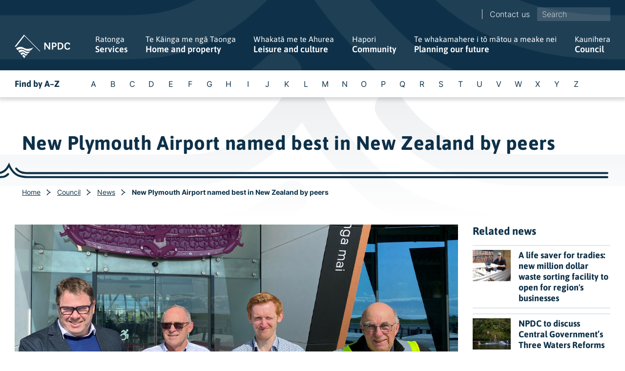

--- FILE ---
content_type: text/html; charset=utf-8
request_url: https://www.npdc.govt.nz/council/news/2022/september/new-plymouth-airport-named-best-in-new-zealand-by-peers/
body_size: 89243
content:

<!DOCTYPE HTML>
<html lang="en-NZ" id="html">
<head>
    <meta charset="utf-8">
    <meta http-equiv="X-UA-Compatible" content="IE=edge">
    <meta name="viewport" content="width=device-width, initial-scale=1, minimum-scale=1">
            <title>New Plymouth Airport named best in New Zealand by peers</title>
        <meta property="og:title" content="New Plymouth Airport named best in New Zealand by peers" />
        <meta name="twitter:title" content="New Plymouth Airport named best in New Zealand by peers" />
    <meta property="og:url" content="https://www.npdc.govt.nz/council/news/2022/september/new-plymouth-airport-named-best-in-new-zealand-by-peers/" />
    <meta property="og:type" content="article" />
        <meta property="og:image" content="https://www.npdc.govt.nz/media/dyiddmb3/airport-award.png" />
        <meta name="twitter:image:src" content="https://www.npdc.govt.nz/media/dyiddmb3/airport-award.png" />

    <link rel="canonical" href="https://www.npdc.govt.nz/council/news/2022/september/new-plymouth-airport-named-best-in-new-zealand-by-peers/" />

    <style>
        :root {
        --primary-colour: #0e3149;
        --secondary-colour: #173f5b;
        --tertiary-colour: #f0f8fc;
        --tertiary-colour-hover: rgb(240,248,252,0.07);
        }
    </style>

    <link rel="stylesheet" href="/scripts/vendor/slick/slick.css?v=8LcixIxSCCzXcmFXTiKlJR_jfqSykbFEETQUW6ubIGM" />
    <link rel="stylesheet" href="/scripts/vendor/lightbox2/lightbox.min.css?v=tBxlolRHP9uMsEFKVk-hk__ekOlXOixLKvye5W2WR5c" />

    <link rel="stylesheet" href="/css/site.min.css?v=XW_Q1Z8DiSqU25M20Jjc_kGcpH8GtrqmXa3hwuNHxF8" />

    


    
	<!-- Google Tag Manager -->
	<script id="gtmScript" nonce="&#x2B;e7toYL8GkKw1idVKb3x9jz0">
		(function (w, d, s, l, i) {
			w[l] = w[l] || []; w[l].push({
				'gtm.start':
					new Date().getTime(), event: 'gtm.js'
			}); var f = d.getElementsByTagName(s)[0],
				j = d.createElement(s), dl = l != 'dataLayer' ? '&l=' + l : ''; j.async = true; j.src =
					'https://www.googletagmanager.com/gtm.js?id=' + i + dl; var n = d.querySelector('[nonce]');
			n && j.setAttribute('nonce',n.nonce||n.getAttribute('nonce')); f.parentNode.insertBefore(j, f);
		})(window, document, 'script', 'dataLayer', 'GTM-PH6CBX');</script>
	<!-- End Google Tag Manager -->

<script type="text/javascript">!function(T,l,y){var S=T.location,k="script",D="instrumentationKey",C="ingestionendpoint",I="disableExceptionTracking",E="ai.device.",b="toLowerCase",w="crossOrigin",N="POST",e="appInsightsSDK",t=y.name||"appInsights";(y.name||T[e])&&(T[e]=t);var n=T[t]||function(d){var g=!1,f=!1,m={initialize:!0,queue:[],sv:"5",version:2,config:d};function v(e,t){var n={},a="Browser";return n[E+"id"]=a[b](),n[E+"type"]=a,n["ai.operation.name"]=S&&S.pathname||"_unknown_",n["ai.internal.sdkVersion"]="javascript:snippet_"+(m.sv||m.version),{time:function(){var e=new Date;function t(e){var t=""+e;return 1===t.length&&(t="0"+t),t}return e.getUTCFullYear()+"-"+t(1+e.getUTCMonth())+"-"+t(e.getUTCDate())+"T"+t(e.getUTCHours())+":"+t(e.getUTCMinutes())+":"+t(e.getUTCSeconds())+"."+((e.getUTCMilliseconds()/1e3).toFixed(3)+"").slice(2,5)+"Z"}(),iKey:e,name:"Microsoft.ApplicationInsights."+e.replace(/-/g,"")+"."+t,sampleRate:100,tags:n,data:{baseData:{ver:2}}}}var h=d.url||y.src;if(h){function a(e){var t,n,a,i,r,o,s,c,u,p,l;g=!0,m.queue=[],f||(f=!0,t=h,s=function(){var e={},t=d.connectionString;if(t)for(var n=t.split(";"),a=0;a<n.length;a++){var i=n[a].split("=");2===i.length&&(e[i[0][b]()]=i[1])}if(!e[C]){var r=e.endpointsuffix,o=r?e.location:null;e[C]="https://"+(o?o+".":"")+"dc."+(r||"services.visualstudio.com")}return e}(),c=s[D]||d[D]||"",u=s[C],p=u?u+"/v2/track":d.endpointUrl,(l=[]).push((n="SDK LOAD Failure: Failed to load Application Insights SDK script (See stack for details)",a=t,i=p,(o=(r=v(c,"Exception")).data).baseType="ExceptionData",o.baseData.exceptions=[{typeName:"SDKLoadFailed",message:n.replace(/\./g,"-"),hasFullStack:!1,stack:n+"\nSnippet failed to load ["+a+"] -- Telemetry is disabled\nHelp Link: https://go.microsoft.com/fwlink/?linkid=2128109\nHost: "+(S&&S.pathname||"_unknown_")+"\nEndpoint: "+i,parsedStack:[]}],r)),l.push(function(e,t,n,a){var i=v(c,"Message"),r=i.data;r.baseType="MessageData";var o=r.baseData;return o.message='AI (Internal): 99 message:"'+("SDK LOAD Failure: Failed to load Application Insights SDK script (See stack for details) ("+n+")").replace(/\"/g,"")+'"',o.properties={endpoint:a},i}(0,0,t,p)),function(e,t){if(JSON){var n=T.fetch;if(n&&!y.useXhr)n(t,{method:N,body:JSON.stringify(e),mode:"cors"});else if(XMLHttpRequest){var a=new XMLHttpRequest;a.open(N,t),a.setRequestHeader("Content-type","application/json"),a.send(JSON.stringify(e))}}}(l,p))}function i(e,t){f||setTimeout(function(){!t&&m.core||a()},500)}var e=function(){var n=l.createElement(k);n.src=h;var e=y[w];return!e&&""!==e||"undefined"==n[w]||(n[w]=e),n.onload=i,n.onerror=a,n.onreadystatechange=function(e,t){"loaded"!==n.readyState&&"complete"!==n.readyState||i(0,t)},n}();y.ld<0?l.getElementsByTagName("head")[0].appendChild(e):setTimeout(function(){l.getElementsByTagName(k)[0].parentNode.appendChild(e)},y.ld||0)}try{m.cookie=l.cookie}catch(p){}function t(e){for(;e.length;)!function(t){m[t]=function(){var e=arguments;g||m.queue.push(function(){m[t].apply(m,e)})}}(e.pop())}var n="track",r="TrackPage",o="TrackEvent";t([n+"Event",n+"PageView",n+"Exception",n+"Trace",n+"DependencyData",n+"Metric",n+"PageViewPerformance","start"+r,"stop"+r,"start"+o,"stop"+o,"addTelemetryInitializer","setAuthenticatedUserContext","clearAuthenticatedUserContext","flush"]),m.SeverityLevel={Verbose:0,Information:1,Warning:2,Error:3,Critical:4};var s=(d.extensionConfig||{}).ApplicationInsightsAnalytics||{};if(!0!==d[I]&&!0!==s[I]){var c="onerror";t(["_"+c]);var u=T[c];T[c]=function(e,t,n,a,i){var r=u&&u(e,t,n,a,i);return!0!==r&&m["_"+c]({message:e,url:t,lineNumber:n,columnNumber:a,error:i}),r},d.autoExceptionInstrumented=!0}return m}(y.cfg);function a(){y.onInit&&y.onInit(n)}(T[t]=n).queue&&0===n.queue.length?(n.queue.push(a),n.trackPageView({})):a()}(window,document,{
src: "https://js.monitor.azure.com/scripts/b/ai.2.min.js", // The SDK URL Source
crossOrigin: "anonymous", 
cfg: { // Application Insights Configuration
    connectionString: 'InstrumentationKey=373d3b59-292c-4bc2-a100-d1d9b3e4d5bb;IngestionEndpoint=https://australiaeast-1.in.applicationinsights.azure.com/;LiveEndpoint=https://australiaeast.livediagnostics.monitor.azure.com/'
}});</script></head>
<body class="mainsite">
        <noscript><iframe src="https://www.googletagmanager.com/ns.html?id=GTM-PH6CBX" height="0" width="0" style="display:none;visibility:hidden"></iframe></noscript>
    <a id="skip-nav" class="skip-nav" href="#body-section">Skip to main content</a>


    
<div class="nav" id="nav">
    <div class="container">
        <div class="nav_top">


            <ul class="clean-list">
                    <li class="nav_sublist-item">
                        <a class="nav_sublink" href="/contact-us/">Contact us</a>
                    </li>
            </ul>
                <div class="nav_search" role="search">
                    <form action="/search/">
                        <div class="js-auto-search-term">
                            <label class="sr-only" for="terms">Sitewide search</label>
                            <input placeholder="Search" type="text" name="terms" id="terms">
                            <svg class="nav_search-icon" xmlns="http://www.w3.org/2000/svg" height="24px" viewBox="0 0 24 24" width="24px" fill="#FFFFFF"><path d="M0 0h24v24H0z" fill="none" /><path d="M15.5 14h-.79l-.28-.27C15.41 12.59 16 11.11 16 9.5 16 5.91 13.09 3 9.5 3S3 5.91 3 9.5 5.91 16 9.5 16c1.61 0 3.09-.59 4.23-1.57l.27.28v.79l5 4.99L20.49 19l-4.99-5zm-6 0C7.01 14 5 11.99 5 9.5S7.01 5 9.5 5 14 7.01 14 9.5 11.99 14 9.5 14z" /></svg>
                            <ul class="autocomplete-result-list"></ul>
                        </div>
                    </form>
                </div>

        </div>
        <div class="nav_bottom">
            <a class="nav_logo-link" href="/" aria-label="Home link">
                <img class="nav_logo" src="/css/assets/logos/npdc-logo-white.svg" alt="New Plymouth District Council logo" />
            </a>
            <button aria-label="Toggle menu" title="Toggle menu" class="nav_mobile-toggle" id="toggle-menu">
            </button>
            <ul class="nav_links clean-list" id="nav-links-list">
                        <li class=" js-nav-list-item nav_links-list-item">
                            <a class="nav_link nav_link--parent js-nav-link" data-level="2" data-id="1165" href="/services/">
                                <span class="nav_te-reo">Ratonga</span>
                                Services
                            </a>

                            <div class="nav_dropdown js-nav-dropdown">
                                <div class="container">
                                    <div class="nav_dropdown-inner js-nav-dd" data-nav-id="1165">
                                        <div class="nav_dropdown-details">
                                            <h3 class="text-light">Ratonga</h3>
                                            <h3>Services</h3>
                                            <a class="link-internal" href="/services/">More about Services</a>
                                        </div>
                                        <ul class="clean-list nav_dropdown-list">
                                                <li>
                                                    <a href="/services/cemeteries/">Cemeteries</a>
                                                </li>
                                                <li>
                                                    <a href="/services/dogs-and-animals/">Dogs and animals</a>
                                                </li>
                                                <li>
                                                    <a href="/services/doing-business-in-new-plymouth/">Doing business in New Plymouth</a>
                                                </li>
                                                <li>
                                                    <a href="/services/event-planning/">Event planning</a>
                                                </li>
                                                <li>
                                                    <a href="/services/licenses-and-regulations/">Licenses and regulations</a>
                                                </li>
                                                <li>
                                                    <a href="/services/maps-and-gis/">Maps and GIS</a>
                                                </li>
                                                <li>
                                                    <a href="/services/paying-us/">Paying us</a>
                                                </li>
                                                <li>
                                                    <a href="/services/report-a-problem/">Report a problem</a>
                                                </li>
                                                <li>
                                                    <a href="/services/transportation/">Transportation</a>
                                                </li>
                                                <li>
                                                    <a href="/services/venues-for-hire/">Venues for hire</a>
                                                </li>
                                                <li>
                                                    <a href="/services/antenno/">Antenno</a>
                                                </li>
                                        </ul>
                                    </div>
                                </div>
            <div class="letter-panel" id="letter-panel">
                <div class="container">
                    <div class="letter-panel_inner">
                        <h5>
                            <a href="/a-to-z/">Find by A&#x2013;Z</a>
                        </h5>
                        <ul class="clean-list letter-panel_list">
                                <li class="letter-panel_list-item">
                                    <a href="/a-to-z/#A" True tabindex="-1">
                                        A
                                    </a>
                                </li>
                                <li class="letter-panel_list-item">
                                    <a href="/a-to-z/#B" True tabindex="-1">
                                        B
                                    </a>
                                </li>
                                <li class="letter-panel_list-item">
                                    <a href="/a-to-z/#C" True tabindex="-1">
                                        C
                                    </a>
                                </li>
                                <li class="letter-panel_list-item">
                                    <a href="/a-to-z/#D" True tabindex="-1">
                                        D
                                    </a>
                                </li>
                                <li class="letter-panel_list-item">
                                    <a href="/a-to-z/#E" True tabindex="-1">
                                        E
                                    </a>
                                </li>
                                <li class="letter-panel_list-item">
                                    <a href="/a-to-z/#F" True tabindex="-1">
                                        F
                                    </a>
                                </li>
                                <li class="letter-panel_list-item">
                                    <a href="/a-to-z/#G" True tabindex="-1">
                                        G
                                    </a>
                                </li>
                                <li class="letter-panel_list-item">
                                    <a href="/a-to-z/#H" True tabindex="-1">
                                        H
                                    </a>
                                </li>
                                <li class="letter-panel_list-item">
                                    <a href="/a-to-z/#I" True tabindex="-1">
                                        I
                                    </a>
                                </li>
                                <li class="letter-panel_list-item">
                                    <a href="/a-to-z/#J" True tabindex="-1">
                                        J
                                    </a>
                                </li>
                                <li class="letter-panel_list-item">
                                    <a href="/a-to-z/#K" True tabindex="-1">
                                        K
                                    </a>
                                </li>
                                <li class="letter-panel_list-item">
                                    <a href="/a-to-z/#L" True tabindex="-1">
                                        L
                                    </a>
                                </li>
                                <li class="letter-panel_list-item">
                                    <a href="/a-to-z/#M" True tabindex="-1">
                                        M
                                    </a>
                                </li>
                                <li class="letter-panel_list-item">
                                    <a href="/a-to-z/#N" True tabindex="-1">
                                        N
                                    </a>
                                </li>
                                <li class="letter-panel_list-item">
                                    <a href="/a-to-z/#O" True tabindex="-1">
                                        O
                                    </a>
                                </li>
                                <li class="letter-panel_list-item">
                                    <a href="/a-to-z/#P" True tabindex="-1">
                                        P
                                    </a>
                                </li>
                                <li class="letter-panel_list-item">
                                    <a href="/a-to-z/#Q" True tabindex="-1">
                                        Q
                                    </a>
                                </li>
                                <li class="letter-panel_list-item">
                                    <a href="/a-to-z/#R" True tabindex="-1">
                                        R
                                    </a>
                                </li>
                                <li class="letter-panel_list-item">
                                    <a href="/a-to-z/#S" True tabindex="-1">
                                        S
                                    </a>
                                </li>
                                <li class="letter-panel_list-item">
                                    <a href="/a-to-z/#T" True tabindex="-1">
                                        T
                                    </a>
                                </li>
                                <li class="letter-panel_list-item">
                                    <a href="/a-to-z/#U" True tabindex="-1">
                                        U
                                    </a>
                                </li>
                                <li class="letter-panel_list-item">
                                    <a href="/a-to-z/#V" True tabindex="-1">
                                        V
                                    </a>
                                </li>
                                <li class="letter-panel_list-item">
                                    <a href="/a-to-z/#W" True tabindex="-1">
                                        W
                                    </a>
                                </li>
                                <li class="letter-panel_list-item">
                                    <a href="/a-to-z/#X" True tabindex="-1">
                                        X
                                    </a>
                                </li>
                                <li class="letter-panel_list-item">
                                    <a href="/a-to-z/#Y" True tabindex="-1">
                                        Y
                                    </a>
                                </li>
                                <li class="letter-panel_list-item">
                                    <a href="/a-to-z/#Z" True tabindex="-1">
                                        Z
                                    </a>
                                </li>
                        </ul>
                    </div>
                </div>
            </div>
                            </div>

        <div class="nav_mobile-nav">
            <button aria-label="Navigation back button" class="btn btn-back js-back-btn" data-level="2" data-id="1165">
                Menu
            </button>
            <a class="nav_title-link" href="/services/">
                <div>
                        <span class="nav_te-reo">Ratonga</span>
                    Services
                </div>
                <span class="nav_faux-link"><small>More about Services</small></span>
            </a>
            <ul class="clean-list mt-m">
                    <li>
                        <a class="nav_link nav_link--parent js-nav-link" data-level="3" data-id="1246" href="/services/cemeteries/">
                            Cemeteries
                        </a>

        <div class="nav_mobile-nav">
            <button aria-label="Navigation back button" class="btn btn-back js-back-btn" data-level="3" data-id="1246">
                Services
            </button>
            <a class="nav_title-link" href="/services/cemeteries/">
                <div>
                        <span class="nav_te-reo">Ng&#x101; Urup&#x101;</span>
                    Cemeteries
                </div>
                <span class="nav_faux-link"><small>More about Cemeteries</small></span>
            </a>
            <ul class="clean-list mt-m">
                    <li>
                        <a class="nav_link " data-level="4" data-id="29235" href="/services/cemeteries/cemetery-search/" target="_blank">
                            Cemetery search
                        </a>

        <div class="nav_mobile-nav">
            <button aria-label="Navigation back button" class="btn btn-back js-back-btn" data-level="4" data-id="29235">
                Cemeteries
            </button>
            <a class="nav_title-link" href="/services/cemeteries/cemetery-search/">
                <div>
                    Cemetery search
                </div>
                <span class="nav_faux-link"><small>More about Cemetery search</small></span>
            </a>
            <ul class="clean-list mt-m">
            </ul>
        </div>
                    </li>
                    <li>
                        <a class="nav_link " data-level="4" data-id="7908" href="/services/cemeteries/burial-procedures/">
                            Burial procedures
                        </a>

        <div class="nav_mobile-nav">
            <button aria-label="Navigation back button" class="btn btn-back js-back-btn" data-level="4" data-id="7908">
                Cemeteries
            </button>
            <a class="nav_title-link" href="/services/cemeteries/burial-procedures/">
                <div>
                        <span class="nav_te-reo">Ng&#x101;&#xA0;tikanga nehu</span>
                    Burial procedures
                </div>
                <span class="nav_faux-link"><small>More about Burial procedures</small></span>
            </a>
            <ul class="clean-list mt-m">
            </ul>
        </div>
                    </li>
                    <li>
                        <a class="nav_link " data-level="4" data-id="7912" href="/services/cemeteries/cremation-procedures/">
                            Cremation procedures
                        </a>

        <div class="nav_mobile-nav">
            <button aria-label="Navigation back button" class="btn btn-back js-back-btn" data-level="4" data-id="7912">
                Cemeteries
            </button>
            <a class="nav_title-link" href="/services/cemeteries/cremation-procedures/">
                <div>
                        <span class="nav_te-reo">Tikanga tahu t&#x16B;p&#x101;paku</span>
                    Cremation procedures
                </div>
                <span class="nav_faux-link"><small>More about Cremation procedures</small></span>
            </a>
            <ul class="clean-list mt-m">
            </ul>
        </div>
                    </li>
                    <li>
                        <a class="nav_link " data-level="4" data-id="7934" href="/services/cemeteries/cemeteries-and-crematorium-fees-and-charges/">
                            Cemeteries and crematorium fees and charges
                        </a>

        <div class="nav_mobile-nav">
            <button aria-label="Navigation back button" class="btn btn-back js-back-btn" data-level="4" data-id="7934">
                Cemeteries
            </button>
            <a class="nav_title-link" href="/services/cemeteries/cemeteries-and-crematorium-fees-and-charges/">
                <div>
                        <span class="nav_te-reo">Ng&#x101;&#xA0;utu urup&#x101; me&#xA0;ng&#x101;&#xA0;utu&#xA0;m&#x14D;&#xA0;te whare tahu t&#x16B;p&#x101;paku</span>
                    Cemeteries and crematorium fees and charges
                </div>
                <span class="nav_faux-link"><small>More about Cemeteries and crematorium fees and charges</small></span>
            </a>
            <ul class="clean-list mt-m">
            </ul>
        </div>
                    </li>
                    <li>
                        <a class="nav_link " data-level="4" data-id="10375" href="/services/cemeteries/cemeteries-and-crematorium/">
                            Cemeteries and crematorium
                        </a>

        <div class="nav_mobile-nav">
            <button aria-label="Navigation back button" class="btn btn-back js-back-btn" data-level="4" data-id="10375">
                Cemeteries
            </button>
            <a class="nav_title-link" href="/services/cemeteries/cemeteries-and-crematorium/">
                <div>
                        <span class="nav_te-reo">Ng&#x101; urup&#x101; me&#xA0;te Whare Tahu-T&#x16B;p&#x101;paku</span>
                    Cemeteries and crematorium
                </div>
                <span class="nav_faux-link"><small>More about Cemeteries and crematorium</small></span>
            </a>
            <ul class="clean-list mt-m">
            </ul>
        </div>
                    </li>
            </ul>
        </div>
                    </li>
                    <li>
                        <a class="nav_link nav_link--parent js-nav-link" data-level="3" data-id="1260" href="/services/dogs-and-animals/">
                            Dogs and animals
                        </a>

        <div class="nav_mobile-nav">
            <button aria-label="Navigation back button" class="btn btn-back js-back-btn" data-level="3" data-id="1260">
                Services
            </button>
            <a class="nav_title-link" href="/services/dogs-and-animals/">
                <div>
                        <span class="nav_te-reo">Kur&#x12B; me ng&#x101; kararehe</span>
                    Dogs and animals
                </div>
                <span class="nav_faux-link"><small>More about Dogs and animals</small></span>
            </a>
            <ul class="clean-list mt-m">
                    <li>
                        <a class="nav_link nav_link--parent js-nav-link" data-level="4" data-id="1440" href="/services/dogs-and-animals/dog-registrations/">
                            Dog registrations
                        </a>

        <div class="nav_mobile-nav">
            <button aria-label="Navigation back button" class="btn btn-back js-back-btn" data-level="4" data-id="1440">
                Dogs and animals
            </button>
            <a class="nav_title-link" href="/services/dogs-and-animals/dog-registrations/">
                <div>
                        <span class="nav_te-reo">R&#x113;hitatanga kur&#x12B;</span>
                    Dog registrations
                </div>
                <span class="nav_faux-link"><small>More about Dog registrations</small></span>
            </a>
            <ul class="clean-list mt-m">
                    <li>
                        <a class="nav_link " data-level="5" data-id="17252" href="/services/dogs-and-animals/dog-registrations/update-to-dog-registration/">
                            Update to dog registration
                        </a>

        <div class="nav_mobile-nav">
            <button aria-label="Navigation back button" class="btn btn-back js-back-btn" data-level="5" data-id="17252">
                Dog registrations
            </button>
            <a class="nav_title-link" href="/services/dogs-and-animals/dog-registrations/update-to-dog-registration/">
                <div>
                    Update to dog registration
                </div>
                <span class="nav_faux-link"><small>More about Update to dog registration</small></span>
            </a>
            <ul class="clean-list mt-m">
            </ul>
        </div>
                    </li>
            </ul>
        </div>
                    </li>
                    <li>
                        <a class="nav_link " data-level="4" data-id="7037" href="/services/dogs-and-animals/walking-your-dog/">
                            Walking your dog
                        </a>

        <div class="nav_mobile-nav">
            <button aria-label="Navigation back button" class="btn btn-back js-back-btn" data-level="4" data-id="7037">
                Dogs and animals
            </button>
            <a class="nav_title-link" href="/services/dogs-and-animals/walking-your-dog/">
                <div>
                        <span class="nav_te-reo">Te h&#x12B;koi kur&#x12B;</span>
                    Walking your dog
                </div>
                <span class="nav_faux-link"><small>More about Walking your dog</small></span>
            </a>
            <ul class="clean-list mt-m">
            </ul>
        </div>
                    </li>
                    <li>
                        <a class="nav_link " data-level="4" data-id="7038" href="/services/dogs-and-animals/dogs-for-adoption/">
                            Dogs for adoption
                        </a>

        <div class="nav_mobile-nav">
            <button aria-label="Navigation back button" class="btn btn-back js-back-btn" data-level="4" data-id="7038">
                Dogs and animals
            </button>
            <a class="nav_title-link" href="/services/dogs-and-animals/dogs-for-adoption/">
                <div>
                        <span class="nav_te-reo">Kur&#x12B; hei wh&#x101;ngai</span>
                    Dogs for adoption
                </div>
                <span class="nav_faux-link"><small>More about Dogs for adoption</small></span>
            </a>
            <ul class="clean-list mt-m">
            </ul>
        </div>
                    </li>
                    <li>
                        <a class="nav_link " data-level="4" data-id="7036" href="/services/dogs-and-animals/dog-pound/">
                            Dog pound
                        </a>

        <div class="nav_mobile-nav">
            <button aria-label="Navigation back button" class="btn btn-back js-back-btn" data-level="4" data-id="7036">
                Dogs and animals
            </button>
            <a class="nav_title-link" href="/services/dogs-and-animals/dog-pound/">
                <div>
                        <span class="nav_te-reo">Whakaruruhau&#xA0;kur&#x12B;</span>
                    Dog pound
                </div>
                <span class="nav_faux-link"><small>More about Dog pound</small></span>
            </a>
            <ul class="clean-list mt-m">
            </ul>
        </div>
                    </li>
                    <li>
                        <a class="nav_link " data-level="4" data-id="7039" href="/services/dogs-and-animals/impounded-dogs/">
                            Impounded dogs
                        </a>

        <div class="nav_mobile-nav">
            <button aria-label="Navigation back button" class="btn btn-back js-back-btn" data-level="4" data-id="7039">
                Dogs and animals
            </button>
            <a class="nav_title-link" href="/services/dogs-and-animals/impounded-dogs/">
                <div>
                        <span class="nav_te-reo">Kur&#x12B; kua whakaekea</span>
                    Impounded dogs
                </div>
                <span class="nav_faux-link"><small>More about Impounded dogs</small></span>
            </a>
            <ul class="clean-list mt-m">
            </ul>
        </div>
                    </li>
                    <li>
                        <a class="nav_link " data-level="4" data-id="7035" href="/services/dogs-and-animals/dog-attacks/">
                            Dog attacks
                        </a>

        <div class="nav_mobile-nav">
            <button aria-label="Navigation back button" class="btn btn-back js-back-btn" data-level="4" data-id="7035">
                Dogs and animals
            </button>
            <a class="nav_title-link" href="/services/dogs-and-animals/dog-attacks/">
                <div>
                        <span class="nav_te-reo">Ng&#x101;&#xA0;tauria&#xA0;kur&#x12B;</span>
                    Dog attacks
                </div>
                <span class="nav_faux-link"><small>More about Dog attacks</small></span>
            </a>
            <ul class="clean-list mt-m">
            </ul>
        </div>
                    </li>
                    <li>
                        <a class="nav_link " data-level="4" data-id="7269" href="/services/dogs-and-animals/animals/">
                            Animals
                        </a>

        <div class="nav_mobile-nav">
            <button aria-label="Navigation back button" class="btn btn-back js-back-btn" data-level="4" data-id="7269">
                Dogs and animals
            </button>
            <a class="nav_title-link" href="/services/dogs-and-animals/animals/">
                <div>
                        <span class="nav_te-reo">Kararehe</span>
                    Animals
                </div>
                <span class="nav_faux-link"><small>More about Animals</small></span>
            </a>
            <ul class="clean-list mt-m">
            </ul>
        </div>
                    </li>
            </ul>
        </div>
                    </li>
                    <li>
                        <a class="nav_link " data-level="3" data-id="2210" href="/services/doing-business-in-new-plymouth/">
                            Doing business in New Plymouth
                        </a>

        <div class="nav_mobile-nav">
            <button aria-label="Navigation back button" class="btn btn-back js-back-btn" data-level="3" data-id="2210">
                Services
            </button>
            <a class="nav_title-link" href="/services/doing-business-in-new-plymouth/">
                <div>
                        <span class="nav_te-reo">Te mahi&#xA0;p&#x101;kihi&#xA0;i&#xA0;Ng&#x101;motu</span>
                    Doing business in New Plymouth
                </div>
                <span class="nav_faux-link"><small>More about Doing business in New Plymouth</small></span>
            </a>
            <ul class="clean-list mt-m">
            </ul>
        </div>
                    </li>
                    <li>
                        <a class="nav_link nav_link--parent js-nav-link" data-level="3" data-id="8117" href="/services/event-planning/">
                            Event planning
                        </a>

        <div class="nav_mobile-nav">
            <button aria-label="Navigation back button" class="btn btn-back js-back-btn" data-level="3" data-id="8117">
                Services
            </button>
            <a class="nav_title-link" href="/services/event-planning/">
                <div>
                    Event planning
                </div>
                <span class="nav_faux-link"><small>More about Event planning</small></span>
            </a>
            <ul class="clean-list mt-m">
                    <li>
                        <a class="nav_link " data-level="4" data-id="8067" href="/services/event-planning/events-on-the-road-and-footpath/">
                            Events on the road and footpath
                        </a>

        <div class="nav_mobile-nav">
            <button aria-label="Navigation back button" class="btn btn-back js-back-btn" data-level="4" data-id="8067">
                Event planning
            </button>
            <a class="nav_title-link" href="/services/event-planning/events-on-the-road-and-footpath/">
                <div>
                        <span class="nav_te-reo">Ng&#x101; takunetanga i te huarahi me ng&#x101; huanui</span>
                    Events on the road and footpath
                </div>
                <span class="nav_faux-link"><small>More about Events on the road and footpath</small></span>
            </a>
            <ul class="clean-list mt-m">
            </ul>
        </div>
                    </li>
                    <li>
                        <a class="nav_link " data-level="4" data-id="8123" href="/services/event-planning/consents-licenses-and-consultation/">
                            Consents, licenses and consultation
                        </a>

        <div class="nav_mobile-nav">
            <button aria-label="Navigation back button" class="btn btn-back js-back-btn" data-level="4" data-id="8123">
                Event planning
            </button>
            <a class="nav_title-link" href="/services/event-planning/consents-licenses-and-consultation/">
                <div>
                        <span class="nav_te-reo">Ng&#x101;&#xA0;Whakaaetanga, raihana me te uiuinga</span>
                    Consents, licenses and consultation
                </div>
                <span class="nav_faux-link"><small>More about Consents, licenses and consultation</small></span>
            </a>
            <ul class="clean-list mt-m">
            </ul>
        </div>
                    </li>
                    <li>
                        <a class="nav_link " data-level="4" data-id="8129" href="/services/event-planning/coordinating-volunteer-events/">
                            Coordinating volunteer events
                        </a>

        <div class="nav_mobile-nav">
            <button aria-label="Navigation back button" class="btn btn-back js-back-btn" data-level="4" data-id="8129">
                Event planning
            </button>
            <a class="nav_title-link" href="/services/event-planning/coordinating-volunteer-events/">
                <div>
                        <span class="nav_te-reo">Te tuitui i ng&#x101; huihuinga a ng&#x101; Kait&#x16B;ao</span>
                    Coordinating volunteer events
                </div>
                <span class="nav_faux-link"><small>More about Coordinating volunteer events</small></span>
            </a>
            <ul class="clean-list mt-m">
            </ul>
        </div>
                    </li>
                    <li>
                        <a class="nav_link " data-level="4" data-id="8135" href="/services/event-planning/health-and-safety-guidelines/">
                            Health and safety guidelines
                        </a>

        <div class="nav_mobile-nav">
            <button aria-label="Navigation back button" class="btn btn-back js-back-btn" data-level="4" data-id="8135">
                Event planning
            </button>
            <a class="nav_title-link" href="/services/event-planning/health-and-safety-guidelines/">
                <div>
                        <span class="nav_te-reo">Ng&#x101; aratohu hauora me te &#x101;huru</span>
                    Health and safety guidelines
                </div>
                <span class="nav_faux-link"><small>More about Health and safety guidelines</small></span>
            </a>
            <ul class="clean-list mt-m">
            </ul>
        </div>
                    </li>
                    <li>
                        <a class="nav_link " data-level="4" data-id="8198" href="/services/event-planning/street-stalls/">
                            Street stalls
                        </a>

        <div class="nav_mobile-nav">
            <button aria-label="Navigation back button" class="btn btn-back js-back-btn" data-level="4" data-id="8198">
                Event planning
            </button>
            <a class="nav_title-link" href="/services/event-planning/street-stalls/">
                <div>
                        <span class="nav_te-reo">P&#x101; hokohoko</span>
                    Street stalls
                </div>
                <span class="nav_faux-link"><small>More about Street stalls</small></span>
            </a>
            <ul class="clean-list mt-m">
            </ul>
        </div>
                    </li>
                    <li>
                        <a class="nav_link " data-level="4" data-id="8201" href="/services/event-planning/venue-hire-information/">
                            Venue hire information
                        </a>

        <div class="nav_mobile-nav">
            <button aria-label="Navigation back button" class="btn btn-back js-back-btn" data-level="4" data-id="8201">
                Event planning
            </button>
            <a class="nav_title-link" href="/services/event-planning/venue-hire-information/">
                <div>
                        <span class="nav_te-reo">Ng&#x101; p&#x101;rongo hoko whaitua o r&#x113;hia</span>
                    Venue hire information
                </div>
                <span class="nav_faux-link"><small>More about Venue hire information</small></span>
            </a>
            <ul class="clean-list mt-m">
            </ul>
        </div>
                    </li>
                    <li>
                        <a class="nav_link " data-level="4" data-id="8202" href="/services/event-planning/banners-and-flags/">
                            Banners and flags
                        </a>

        <div class="nav_mobile-nav">
            <button aria-label="Navigation back button" class="btn btn-back js-back-btn" data-level="4" data-id="8202">
                Event planning
            </button>
            <a class="nav_title-link" href="/services/event-planning/banners-and-flags/">
                <div>
                        <span class="nav_te-reo">Ng&#x101;&#xA0;kara me&#xA0;ng&#x101;&#xA0;haki</span>
                    Banners and flags
                </div>
                <span class="nav_faux-link"><small>More about Banners and flags</small></span>
            </a>
            <ul class="clean-list mt-m">
            </ul>
        </div>
                    </li>
                    <li>
                        <a class="nav_link " data-level="4" data-id="8208" href="/services/event-planning/business-tenders-in-public-places/">
                            Business tenders in public places
                        </a>

        <div class="nav_mobile-nav">
            <button aria-label="Navigation back button" class="btn btn-back js-back-btn" data-level="4" data-id="8208">
                Event planning
            </button>
            <a class="nav_title-link" href="/services/event-planning/business-tenders-in-public-places/">
                <div>
                        <span class="nav_te-reo">Ng&#x101; tono p&#x101;kihi i ng&#x101; w&#x101;hi wh&#x101;nui</span>
                    Business tenders in public places
                </div>
                <span class="nav_faux-link"><small>More about Business tenders in public places</small></span>
            </a>
            <ul class="clean-list mt-m">
            </ul>
        </div>
                    </li>
                    <li>
                        <a class="nav_link " data-level="4" data-id="21230" href="/services/event-planning/play-streets/">
                            Play Streets
                        </a>

        <div class="nav_mobile-nav">
            <button aria-label="Navigation back button" class="btn btn-back js-back-btn" data-level="4" data-id="21230">
                Event planning
            </button>
            <a class="nav_title-link" href="/services/event-planning/play-streets/">
                <div>
                    Play Streets
                </div>
                <span class="nav_faux-link"><small>More about Play Streets</small></span>
            </a>
            <ul class="clean-list mt-m">
            </ul>
        </div>
                    </li>
            </ul>
        </div>
                    </li>
                    <li>
                        <a class="nav_link nav_link--parent js-nav-link" data-level="3" data-id="1261" href="/services/licenses-and-regulations/">
                            Licenses and regulations
                        </a>

        <div class="nav_mobile-nav">
            <button aria-label="Navigation back button" class="btn btn-back js-back-btn" data-level="3" data-id="1261">
                Services
            </button>
            <a class="nav_title-link" href="/services/licenses-and-regulations/">
                <div>
                        <span class="nav_te-reo">Raihana me ng&#x101; whakaritenga</span>
                    Licenses and regulations
                </div>
                <span class="nav_faux-link"><small>More about Licenses and regulations</small></span>
            </a>
            <ul class="clean-list mt-m">
                    <li>
                        <a class="nav_link " data-level="4" data-id="3418" href="/services/licenses-and-regulations/abandoned-vehicles/">
                            Abandoned vehicles
                        </a>

        <div class="nav_mobile-nav">
            <button aria-label="Navigation back button" class="btn btn-back js-back-btn" data-level="4" data-id="3418">
                Licenses and regulations
            </button>
            <a class="nav_title-link" href="/services/licenses-and-regulations/abandoned-vehicles/">
                <div>
                        <span class="nav_te-reo">Ng&#x101; waka kua mahue</span>
                    Abandoned vehicles
                </div>
                <span class="nav_faux-link"><small>More about Abandoned vehicles</small></span>
            </a>
            <ul class="clean-list mt-m">
            </ul>
        </div>
                    </li>
                    <li>
                        <a class="nav_link nav_link--parent js-nav-link" data-level="4" data-id="1575" href="/services/licenses-and-regulations/alcohol-licences/">
                            Alcohol licences
                        </a>

        <div class="nav_mobile-nav">
            <button aria-label="Navigation back button" class="btn btn-back js-back-btn" data-level="4" data-id="1575">
                Licenses and regulations
            </button>
            <a class="nav_title-link" href="/services/licenses-and-regulations/alcohol-licences/">
                <div>
                        <span class="nav_te-reo">Ng&#x101;&#xA0;raihana waipiro</span>
                    Alcohol licences
                </div>
                <span class="nav_faux-link"><small>More about Alcohol licences</small></span>
            </a>
            <ul class="clean-list mt-m">
                    <li>
                        <a class="nav_link " data-level="5" data-id="15876" href="/services/licenses-and-regulations/alcohol-licences/applying-for-an-alcohol-licence/">
                            Applying for an alcohol licence
                        </a>

        <div class="nav_mobile-nav">
            <button aria-label="Navigation back button" class="btn btn-back js-back-btn" data-level="5" data-id="15876">
                Alcohol licences
            </button>
            <a class="nav_title-link" href="/services/licenses-and-regulations/alcohol-licences/applying-for-an-alcohol-licence/">
                <div>
                    Applying for an alcohol licence
                </div>
                <span class="nav_faux-link"><small>More about Applying for an alcohol licence</small></span>
            </a>
            <ul class="clean-list mt-m">
            </ul>
        </div>
                    </li>
                    <li>
                        <a class="nav_link " data-level="5" data-id="7966" href="/services/licenses-and-regulations/alcohol-licences/managers-certificates/">
                            Manager&#x27;s certificates
                        </a>

        <div class="nav_mobile-nav">
            <button aria-label="Navigation back button" class="btn btn-back js-back-btn" data-level="5" data-id="7966">
                Alcohol licences
            </button>
            <a class="nav_title-link" href="/services/licenses-and-regulations/alcohol-licences/managers-certificates/">
                <div>
                        <span class="nav_te-reo">Tiwhikete a Kaiwhakahaere</span>
                    Manager&#x27;s certificates
                </div>
                <span class="nav_faux-link"><small>More about Manager&#x27;s certificates</small></span>
            </a>
            <ul class="clean-list mt-m">
            </ul>
        </div>
                    </li>
                    <li>
                        <a class="nav_link " data-level="5" data-id="7944" href="/services/licenses-and-regulations/alcohol-licences/liquor-bans/">
                            Liquor bans
                        </a>

        <div class="nav_mobile-nav">
            <button aria-label="Navigation back button" class="btn btn-back js-back-btn" data-level="5" data-id="7944">
                Alcohol licences
            </button>
            <a class="nav_title-link" href="/services/licenses-and-regulations/alcohol-licences/liquor-bans/">
                <div>
                        <span class="nav_te-reo">Ng&#x101;&#xA0;T&#x16B;r&#x101;hui&#xA0;Waipiro</span>
                    Liquor bans
                </div>
                <span class="nav_faux-link"><small>More about Liquor bans</small></span>
            </a>
            <ul class="clean-list mt-m">
            </ul>
        </div>
                    </li>
                    <li>
                        <a class="nav_link " data-level="5" data-id="7979" href="/services/licenses-and-regulations/alcohol-licences/sale-and-supply-of-alcohol-act-2012/">
                            Sale and Supply of Alcohol Act 2012
                        </a>

        <div class="nav_mobile-nav">
            <button aria-label="Navigation back button" class="btn btn-back js-back-btn" data-level="5" data-id="7979">
                Alcohol licences
            </button>
            <a class="nav_title-link" href="/services/licenses-and-regulations/alcohol-licences/sale-and-supply-of-alcohol-act-2012/">
                <div>
                        <span class="nav_te-reo">Te Ture Hoko me te Tuku o te Waipiro 2012</span>
                    Sale and Supply of Alcohol Act 2012
                </div>
                <span class="nav_faux-link"><small>More about Sale and Supply of Alcohol Act 2012</small></span>
            </a>
            <ul class="clean-list mt-m">
            </ul>
        </div>
                    </li>
                    <li>
                        <a class="nav_link " data-level="5" data-id="7980" href="/services/licenses-and-regulations/alcohol-licences/objections-to-licence-applications/">
                            Objections to licence applications
                        </a>

        <div class="nav_mobile-nav">
            <button aria-label="Navigation back button" class="btn btn-back js-back-btn" data-level="5" data-id="7980">
                Alcohol licences
            </button>
            <a class="nav_title-link" href="/services/licenses-and-regulations/alcohol-licences/objections-to-licence-applications/">
                <div>
                        <span class="nav_te-reo">Ng&#x101;&#xA0;whakah&#x113;&#xA0;m&#x14D;&#xA0;te tono raihana</span>
                    Objections to licence applications
                </div>
                <span class="nav_faux-link"><small>More about Objections to licence applications</small></span>
            </a>
            <ul class="clean-list mt-m">
            </ul>
        </div>
                    </li>
            </ul>
        </div>
                    </li>
                    <li>
                        <a class="nav_link " data-level="4" data-id="3101" href="/services/licenses-and-regulations/beauty-therapy-tattooing-and-skin-piercing/">
                            Beauty therapy, tattooing and skin piercing
                        </a>

        <div class="nav_mobile-nav">
            <button aria-label="Navigation back button" class="btn btn-back js-back-btn" data-level="4" data-id="3101">
                Licenses and regulations
            </button>
            <a class="nav_title-link" href="/services/licenses-and-regulations/beauty-therapy-tattooing-and-skin-piercing/">
                <div>
                        <span class="nav_te-reo">Te whakamaimoa&#xA0;&#x101;taahua&#xA0;, te kiri tuhi me te weronga kiri</span>
                    Beauty therapy, tattooing and skin piercing
                </div>
                <span class="nav_faux-link"><small>More about Beauty therapy, tattooing and skin piercing</small></span>
            </a>
            <ul class="clean-list mt-m">
            </ul>
        </div>
                    </li>
                    <li>
                        <a class="nav_link " data-level="4" data-id="8216" href="/services/licenses-and-regulations/busking/">
                            Busking
                        </a>

        <div class="nav_mobile-nav">
            <button aria-label="Navigation back button" class="btn btn-back js-back-btn" data-level="4" data-id="8216">
                Licenses and regulations
            </button>
            <a class="nav_title-link" href="/services/licenses-and-regulations/busking/">
                <div>
                        <span class="nav_te-reo">Whakangahau pati</span>
                    Busking
                </div>
                <span class="nav_faux-link"><small>More about Busking</small></span>
            </a>
            <ul class="clean-list mt-m">
            </ul>
        </div>
                    </li>
                    <li>
                        <a class="nav_link " data-level="4" data-id="14648" href="/services/licenses-and-regulations/dogs-and-animals/">
                            Dogs and animals
                        </a>

        <div class="nav_mobile-nav">
            <button aria-label="Navigation back button" class="btn btn-back js-back-btn" data-level="4" data-id="14648">
                Licenses and regulations
            </button>
            <a class="nav_title-link" href="/services/licenses-and-regulations/dogs-and-animals/">
                <div>
                    Dogs and animals
                </div>
                <span class="nav_faux-link"><small>More about Dogs and animals</small></span>
            </a>
            <ul class="clean-list mt-m">
            </ul>
        </div>
                    </li>
                    <li>
                        <a class="nav_link " data-level="4" data-id="3423" href="/services/licenses-and-regulations/drones/">
                            Drones
                        </a>

        <div class="nav_mobile-nav">
            <button aria-label="Navigation back button" class="btn btn-back js-back-btn" data-level="4" data-id="3423">
                Licenses and regulations
            </button>
            <a class="nav_title-link" href="/services/licenses-and-regulations/drones/">
                <div>
                        <span class="nav_te-reo">Ng&#x101;&#xA0;Matatopa</span>
                    Drones
                </div>
                <span class="nav_faux-link"><small>More about Drones</small></span>
            </a>
            <ul class="clean-list mt-m">
            </ul>
        </div>
                    </li>
                    <li>
                        <a class="nav_link " data-level="4" data-id="3432" href="/services/licenses-and-regulations/fires/">
                            Fires
                        </a>

        <div class="nav_mobile-nav">
            <button aria-label="Navigation back button" class="btn btn-back js-back-btn" data-level="4" data-id="3432">
                Licenses and regulations
            </button>
            <a class="nav_title-link" href="/services/licenses-and-regulations/fires/">
                <div>
                        <span class="nav_te-reo">Ng&#x101;&#xA0;ahi </span>
                    Fires
                </div>
                <span class="nav_faux-link"><small>More about Fires</small></span>
            </a>
            <ul class="clean-list mt-m">
            </ul>
        </div>
                    </li>
                    <li>
                        <a class="nav_link nav_link--parent js-nav-link" data-level="4" data-id="3361" href="/services/licenses-and-regulations/food/">
                            Food
                        </a>

        <div class="nav_mobile-nav">
            <button aria-label="Navigation back button" class="btn btn-back js-back-btn" data-level="4" data-id="3361">
                Licenses and regulations
            </button>
            <a class="nav_title-link" href="/services/licenses-and-regulations/food/">
                <div>
                        <span class="nav_te-reo">Kai </span>
                    Food
                </div>
                <span class="nav_faux-link"><small>More about Food</small></span>
            </a>
            <ul class="clean-list mt-m">
                    <li>
                        <a class="nav_link " data-level="5" data-id="3377" href="/services/licenses-and-regulations/food/purchasing-a-food-business/">
                            Purchasing a food business
                        </a>

        <div class="nav_mobile-nav">
            <button aria-label="Navigation back button" class="btn btn-back js-back-btn" data-level="5" data-id="3377">
                Food
            </button>
            <a class="nav_title-link" href="/services/licenses-and-regulations/food/purchasing-a-food-business/">
                <div>
                        <span class="nav_te-reo">Te hoko p&#x101;kihi kai </span>
                    Purchasing a food business
                </div>
                <span class="nav_faux-link"><small>More about Purchasing a food business</small></span>
            </a>
            <ul class="clean-list mt-m">
            </ul>
        </div>
                    </li>
                    <li>
                        <a class="nav_link " data-level="5" data-id="3380" href="/services/licenses-and-regulations/food/community-events-and-fundraising/">
                            Community events and fundraising
                        </a>

        <div class="nav_mobile-nav">
            <button aria-label="Navigation back button" class="btn btn-back js-back-btn" data-level="5" data-id="3380">
                Food
            </button>
            <a class="nav_title-link" href="/services/licenses-and-regulations/food/community-events-and-fundraising/">
                <div>
                        <span class="nav_te-reo">Ng&#x101; huihuinga a te hapori me te kohi p&#x16B;tea</span>
                    Community events and fundraising
                </div>
                <span class="nav_faux-link"><small>More about Community events and fundraising</small></span>
            </a>
            <ul class="clean-list mt-m">
            </ul>
        </div>
                    </li>
                    <li>
                        <a class="nav_link " data-level="5" data-id="3381" href="/services/licenses-and-regulations/food/complaints-about-a-food-premise/">
                            Complaints about a food premise
                        </a>

        <div class="nav_mobile-nav">
            <button aria-label="Navigation back button" class="btn btn-back js-back-btn" data-level="5" data-id="3381">
                Food
            </button>
            <a class="nav_title-link" href="/services/licenses-and-regulations/food/complaints-about-a-food-premise/">
                <div>
                        <span class="nav_te-reo">Ng&#x101; amuamu m&#x14D; te kaupapa o te kai</span>
                    Complaints about a food premise
                </div>
                <span class="nav_faux-link"><small>More about Complaints about a food premise</small></span>
            </a>
            <ul class="clean-list mt-m">
            </ul>
        </div>
                    </li>
                    <li>
                        <a class="nav_link " data-level="5" data-id="3532" href="/services/licenses-and-regulations/food/find-a-registered-food-premises/" target="_blank">
                            Find a registered food premises
                        </a>

        <div class="nav_mobile-nav">
            <button aria-label="Navigation back button" class="btn btn-back js-back-btn" data-level="5" data-id="3532">
                Food
            </button>
            <a class="nav_title-link" href="/services/licenses-and-regulations/food/find-a-registered-food-premises/">
                <div>
                    Find a registered food premises
                </div>
                <span class="nav_faux-link"><small>More about Find a registered food premises</small></span>
            </a>
            <ul class="clean-list mt-m">
            </ul>
        </div>
                    </li>
                    <li>
                        <a class="nav_link " data-level="5" data-id="4778" href="/services/licenses-and-regulations/food/register-a-food-business/">
                            Register a food business
                        </a>

        <div class="nav_mobile-nav">
            <button aria-label="Navigation back button" class="btn btn-back js-back-btn" data-level="5" data-id="4778">
                Food
            </button>
            <a class="nav_title-link" href="/services/licenses-and-regulations/food/register-a-food-business/">
                <div>
                        <span class="nav_te-reo">R&#x113;hita he p&#x101;kihi kai</span>
                    Register a food business
                </div>
                <span class="nav_faux-link"><small>More about Register a food business</small></span>
            </a>
            <ul class="clean-list mt-m">
            </ul>
        </div>
                    </li>
                    <li>
                        <a class="nav_link " data-level="5" data-id="34828" href="/services/licenses-and-regulations/food/mpi-levy-5/">
                            MPI Levy 
                        </a>

        <div class="nav_mobile-nav">
            <button aria-label="Navigation back button" class="btn btn-back js-back-btn" data-level="5" data-id="34828">
                Food
            </button>
            <a class="nav_title-link" href="/services/licenses-and-regulations/food/mpi-levy-5/">
                <div>
                    MPI Levy 
                </div>
                <span class="nav_faux-link"><small>More about MPI Levy </small></span>
            </a>
            <ul class="clean-list mt-m">
            </ul>
        </div>
                    </li>
            </ul>
        </div>
                    </li>
                    <li>
                        <a class="nav_link " data-level="4" data-id="3396" href="/services/licenses-and-regulations/hairdressing/">
                            Hairdressing
                        </a>

        <div class="nav_mobile-nav">
            <button aria-label="Navigation back button" class="btn btn-back js-back-btn" data-level="4" data-id="3396">
                Licenses and regulations
            </button>
            <a class="nav_title-link" href="/services/licenses-and-regulations/hairdressing/">
                <div>
                        <span class="nav_te-reo">Mahi kaikuti makawe</span>
                    Hairdressing
                </div>
                <span class="nav_faux-link"><small>More about Hairdressing</small></span>
            </a>
            <ul class="clean-list mt-m">
            </ul>
        </div>
                    </li>
                    <li>
                        <a class="nav_link " data-level="4" data-id="10004" href="/services/licenses-and-regulations/home-based-businesses/">
                            Home-based businesses
                        </a>

        <div class="nav_mobile-nav">
            <button aria-label="Navigation back button" class="btn btn-back js-back-btn" data-level="4" data-id="10004">
                Licenses and regulations
            </button>
            <a class="nav_title-link" href="/services/licenses-and-regulations/home-based-businesses/">
                <div>
                        <span class="nav_te-reo">P&#x101;kihi a k&#x101;inga</span>
                    Home-based businesses
                </div>
                <span class="nav_faux-link"><small>More about Home-based businesses</small></span>
            </a>
            <ul class="clean-list mt-m">
            </ul>
        </div>
                    </li>
                    <li>
                        <a class="nav_link " data-level="4" data-id="10005" href="/services/licenses-and-regulations/licensing-for-waste-collectors/">
                            Licensing for waste collectors
                        </a>

        <div class="nav_mobile-nav">
            <button aria-label="Navigation back button" class="btn btn-back js-back-btn" data-level="4" data-id="10005">
                Licenses and regulations
            </button>
            <a class="nav_title-link" href="/services/licenses-and-regulations/licensing-for-waste-collectors/">
                <div>
                    Licensing for waste collectors
                </div>
                <span class="nav_faux-link"><small>More about Licensing for waste collectors</small></span>
            </a>
            <ul class="clean-list mt-m">
            </ul>
        </div>
                    </li>
                    <li>
                        <a class="nav_link " data-level="4" data-id="8738" href="/services/licenses-and-regulations/litter/">
                            Litter
                        </a>

        <div class="nav_mobile-nav">
            <button aria-label="Navigation back button" class="btn btn-back js-back-btn" data-level="4" data-id="8738">
                Licenses and regulations
            </button>
            <a class="nav_title-link" href="/services/licenses-and-regulations/litter/">
                <div>
                        <span class="nav_te-reo">Para</span>
                    Litter
                </div>
                <span class="nav_faux-link"><small>More about Litter</small></span>
            </a>
            <ul class="clean-list mt-m">
            </ul>
        </div>
                    </li>
                    <li>
                        <a class="nav_link " data-level="4" data-id="3436" href="/services/licenses-and-regulations/noise/">
                            Noise
                        </a>

        <div class="nav_mobile-nav">
            <button aria-label="Navigation back button" class="btn btn-back js-back-btn" data-level="4" data-id="3436">
                Licenses and regulations
            </button>
            <a class="nav_title-link" href="/services/licenses-and-regulations/noise/">
                <div>
                        <span class="nav_te-reo">Oro</span>
                    Noise
                </div>
                <span class="nav_faux-link"><small>More about Noise</small></span>
            </a>
            <ul class="clean-list mt-m">
            </ul>
        </div>
                    </li>
                    <li>
                        <a class="nav_link " data-level="4" data-id="3386" href="/services/licenses-and-regulations/on-street-dining/">
                            On-street dining
                        </a>

        <div class="nav_mobile-nav">
            <button aria-label="Navigation back button" class="btn btn-back js-back-btn" data-level="4" data-id="3386">
                Licenses and regulations
            </button>
            <a class="nav_title-link" href="/services/licenses-and-regulations/on-street-dining/">
                <div>
                        <span class="nav_te-reo">Kai i te huarahi</span>
                    On-street dining
                </div>
                <span class="nav_faux-link"><small>More about On-street dining</small></span>
            </a>
            <ul class="clean-list mt-m">
            </ul>
        </div>
                    </li>
                    <li>
                        <a class="nav_link nav_link--parent js-nav-link" data-level="4" data-id="3412" href="/services/licenses-and-regulations/signs/">
                            Signs
                        </a>

        <div class="nav_mobile-nav">
            <button aria-label="Navigation back button" class="btn btn-back js-back-btn" data-level="4" data-id="3412">
                Licenses and regulations
            </button>
            <a class="nav_title-link" href="/services/licenses-and-regulations/signs/">
                <div>
                        <span class="nav_te-reo">Ng&#x101; tohu</span>
                    Signs
                </div>
                <span class="nav_faux-link"><small>More about Signs</small></span>
            </a>
            <ul class="clean-list mt-m">
                    <li>
                        <a class="nav_link " data-level="5" data-id="3413" href="/services/licenses-and-regulations/signs/footpath-signs/">
                            Footpath Signs
                        </a>

        <div class="nav_mobile-nav">
            <button aria-label="Navigation back button" class="btn btn-back js-back-btn" data-level="5" data-id="3413">
                Signs
            </button>
            <a class="nav_title-link" href="/services/licenses-and-regulations/signs/footpath-signs/">
                <div>
                        <span class="nav_te-reo">Tohu takahanga waewae</span>
                    Footpath Signs
                </div>
                <span class="nav_faux-link"><small>More about Footpath Signs</small></span>
            </a>
            <ul class="clean-list mt-m">
            </ul>
        </div>
                    </li>
                    <li>
                        <a class="nav_link " data-level="5" data-id="3417" href="/services/licenses-and-regulations/signs/temporary-signs/">
                            Temporary Signs
                        </a>

        <div class="nav_mobile-nav">
            <button aria-label="Navigation back button" class="btn btn-back js-back-btn" data-level="5" data-id="3417">
                Signs
            </button>
            <a class="nav_title-link" href="/services/licenses-and-regulations/signs/temporary-signs/">
                <div>
                        <span class="nav_te-reo">Tohu rangitahi</span>
                    Temporary Signs
                </div>
                <span class="nav_faux-link"><small>More about Temporary Signs</small></span>
            </a>
            <ul class="clean-list mt-m">
            </ul>
        </div>
                    </li>
            </ul>
        </div>
                    </li>
                    <li>
                        <a class="nav_link " data-level="4" data-id="3389" href="/services/licenses-and-regulations/trade-waste/">
                            Trade Waste
                        </a>

        <div class="nav_mobile-nav">
            <button aria-label="Navigation back button" class="btn btn-back js-back-btn" data-level="4" data-id="3389">
                Licenses and regulations
            </button>
            <a class="nav_title-link" href="/services/licenses-and-regulations/trade-waste/">
                <div>
                    Trade Waste
                </div>
                <span class="nav_faux-link"><small>More about Trade Waste</small></span>
            </a>
            <ul class="clean-list mt-m">
            </ul>
        </div>
                    </li>
            </ul>
        </div>
                    </li>
                    <li>
                        <a class="nav_link nav_link--parent js-nav-link" data-level="3" data-id="1263" href="/services/maps-and-gis/">
                            Maps and GIS
                        </a>

        <div class="nav_mobile-nav">
            <button aria-label="Navigation back button" class="btn btn-back js-back-btn" data-level="3" data-id="1263">
                Services
            </button>
            <a class="nav_title-link" href="/services/maps-and-gis/">
                <div>
                        <span class="nav_te-reo">Ng&#x101; mahere me te tirohanga a manu</span>
                    Maps and GIS
                </div>
                <span class="nav_faux-link"><small>More about Maps and GIS</small></span>
            </a>
            <ul class="clean-list mt-m">
                    <li>
                        <a class="nav_link " data-level="4" data-id="13474" href="/services/maps-and-gis/public-toilets-map/">
                            Public toilets map
                        </a>

        <div class="nav_mobile-nav">
            <button aria-label="Navigation back button" class="btn btn-back js-back-btn" data-level="4" data-id="13474">
                Maps and GIS
            </button>
            <a class="nav_title-link" href="/services/maps-and-gis/public-toilets-map/">
                <div>
                    Public toilets map
                </div>
                <span class="nav_faux-link"><small>More about Public toilets map</small></span>
            </a>
            <ul class="clean-list mt-m">
            </ul>
        </div>
                    </li>
            </ul>
        </div>
                    </li>
                    <li>
                        <a class="nav_link " data-level="3" data-id="2211" href="/services/paying-us/">
                            Paying us
                        </a>

        <div class="nav_mobile-nav">
            <button aria-label="Navigation back button" class="btn btn-back js-back-btn" data-level="3" data-id="2211">
                Services
            </button>
            <a class="nav_title-link" href="/services/paying-us/">
                <div>
                        <span class="nav_te-reo">Te utu ki a m&#x101;tau</span>
                    Paying us
                </div>
                <span class="nav_faux-link"><small>More about Paying us</small></span>
            </a>
            <ul class="clean-list mt-m">
            </ul>
        </div>
                    </li>
                    <li>
                        <a class="nav_link nav_link--parent js-nav-link" data-level="3" data-id="1264" href="/services/report-a-problem/">
                            Report a problem
                        </a>

        <div class="nav_mobile-nav">
            <button aria-label="Navigation back button" class="btn btn-back js-back-btn" data-level="3" data-id="1264">
                Services
            </button>
            <a class="nav_title-link" href="/services/report-a-problem/">
                <div>
                        <span class="nav_te-reo">P&#x16B;rongo he raru</span>
                    Report a problem
                </div>
                <span class="nav_faux-link"><small>More about Report a problem</small></span>
            </a>
            <ul class="clean-list mt-m">
                    <li>
                        <a class="nav_link " data-level="4" data-id="13570" href="/services/report-a-problem/graffiti/">
                            Graffiti
                        </a>

        <div class="nav_mobile-nav">
            <button aria-label="Navigation back button" class="btn btn-back js-back-btn" data-level="4" data-id="13570">
                Report a problem
            </button>
            <a class="nav_title-link" href="/services/report-a-problem/graffiti/">
                <div>
                    Graffiti
                </div>
                <span class="nav_faux-link"><small>More about Graffiti</small></span>
            </a>
            <ul class="clean-list mt-m">
            </ul>
        </div>
                    </li>
            </ul>
        </div>
                    </li>
                    <li>
                        <a class="nav_link nav_link--parent js-nav-link" data-level="3" data-id="1262" href="/services/transportation/">
                            Transportation
                        </a>

        <div class="nav_mobile-nav">
            <button aria-label="Navigation back button" class="btn btn-back js-back-btn" data-level="3" data-id="1262">
                Services
            </button>
            <a class="nav_title-link" href="/services/transportation/">
                <div>
                        <span class="nav_te-reo">Waka kawe</span>
                    Transportation
                </div>
                <span class="nav_faux-link"><small>More about Transportation</small></span>
            </a>
            <ul class="clean-list mt-m">
                    <li>
                        <a class="nav_link " data-level="4" data-id="10173" href="/services/transportation/airport/" target="_blank">
                            Airport
                        </a>

        <div class="nav_mobile-nav">
            <button aria-label="Navigation back button" class="btn btn-back js-back-btn" data-level="4" data-id="10173">
                Transportation
            </button>
            <a class="nav_title-link" href="/services/transportation/airport/">
                <div>
                    Airport
                </div>
                <span class="nav_faux-link"><small>More about Airport</small></span>
            </a>
            <ul class="clean-list mt-m">
            </ul>
        </div>
                    </li>
                    <li>
                        <a class="nav_link " data-level="4" data-id="1273" href="/services/transportation/bike-rack-map/">
                            Bike rack map
                        </a>

        <div class="nav_mobile-nav">
            <button aria-label="Navigation back button" class="btn btn-back js-back-btn" data-level="4" data-id="1273">
                Transportation
            </button>
            <a class="nav_title-link" href="/services/transportation/bike-rack-map/">
                <div>
                        <span class="nav_te-reo">Mahere pahikara</span>
                    Bike rack map
                </div>
                <span class="nav_faux-link"><small>More about Bike rack map</small></span>
            </a>
            <ul class="clean-list mt-m">
            </ul>
        </div>
                    </li>
                    <li>
                        <a class="nav_link " data-level="4" data-id="3977" href="/services/transportation/lets-go/">
                            Let&#x27;s Go
                        </a>

        <div class="nav_mobile-nav">
            <button aria-label="Navigation back button" class="btn btn-back js-back-btn" data-level="4" data-id="3977">
                Transportation
            </button>
            <a class="nav_title-link" href="/services/transportation/lets-go/">
                <div>
                    Let&#x27;s Go
                </div>
                <span class="nav_faux-link"><small>More about Let&#x27;s Go</small></span>
            </a>
            <ul class="clean-list mt-m">
            </ul>
        </div>
                    </li>
                    <li>
                        <a class="nav_link nav_link--parent js-nav-link" data-level="4" data-id="1270" href="/services/transportation/maintenance/">
                            Maintenance
                        </a>

        <div class="nav_mobile-nav">
            <button aria-label="Navigation back button" class="btn btn-back js-back-btn" data-level="4" data-id="1270">
                Transportation
            </button>
            <a class="nav_title-link" href="/services/transportation/maintenance/">
                <div>
                        <span class="nav_te-reo">Te Whakatikatika</span>
                    Maintenance
                </div>
                <span class="nav_faux-link"><small>More about Maintenance</small></span>
            </a>
            <ul class="clean-list mt-m">
                    <li>
                        <a class="nav_link " data-level="5" data-id="1277" href="/services/transportation/maintenance/street-lights/">
                            Street lights
                        </a>

        <div class="nav_mobile-nav">
            <button aria-label="Navigation back button" class="btn btn-back js-back-btn" data-level="5" data-id="1277">
                Maintenance
            </button>
            <a class="nav_title-link" href="/services/transportation/maintenance/street-lights/">
                <div>
                        <span class="nav_te-reo">Ng&#x101; rama tiriti</span>
                    Street lights
                </div>
                <span class="nav_faux-link"><small>More about Street lights</small></span>
            </a>
            <ul class="clean-list mt-m">
            </ul>
        </div>
                    </li>
                    <li>
                        <a class="nav_link " data-level="5" data-id="1278" href="/services/transportation/maintenance/traffic-counts/">
                            Traffic counts
                        </a>

        <div class="nav_mobile-nav">
            <button aria-label="Navigation back button" class="btn btn-back js-back-btn" data-level="5" data-id="1278">
                Maintenance
            </button>
            <a class="nav_title-link" href="/services/transportation/maintenance/traffic-counts/">
                <div>
                        <span class="nav_te-reo">Kaute waka</span>
                    Traffic counts
                </div>
                <span class="nav_faux-link"><small>More about Traffic counts</small></span>
            </a>
            <ul class="clean-list mt-m">
            </ul>
        </div>
                    </li>
                    <li>
                        <a class="nav_link " data-level="5" data-id="3491" href="/services/transportation/maintenance/traffic-lights/">
                            Traffic lights
                        </a>

        <div class="nav_mobile-nav">
            <button aria-label="Navigation back button" class="btn btn-back js-back-btn" data-level="5" data-id="3491">
                Maintenance
            </button>
            <a class="nav_title-link" href="/services/transportation/maintenance/traffic-lights/">
                <div>
                        <span class="nav_te-reo">Ng&#x101;&#xA0;rama a waka</span>
                    Traffic lights
                </div>
                <span class="nav_faux-link"><small>More about Traffic lights</small></span>
            </a>
            <ul class="clean-list mt-m">
            </ul>
        </div>
                    </li>
                    <li>
                        <a class="nav_link " data-level="5" data-id="11597" href="/services/transportation/maintenance/resealing/">
                            Resealing
                        </a>

        <div class="nav_mobile-nav">
            <button aria-label="Navigation back button" class="btn btn-back js-back-btn" data-level="5" data-id="11597">
                Maintenance
            </button>
            <a class="nav_title-link" href="/services/transportation/maintenance/resealing/">
                <div>
                        <span class="nav_te-reo">Te whakaora an&#x14D;</span>
                    Resealing
                </div>
                <span class="nav_faux-link"><small>More about Resealing</small></span>
            </a>
            <ul class="clean-list mt-m">
            </ul>
        </div>
                    </li>
            </ul>
        </div>
                    </li>
                    <li>
                        <a class="nav_link nav_link--parent js-nav-link" data-level="4" data-id="33031" href="/services/transportation/parking/">
                            Parking
                        </a>

        <div class="nav_mobile-nav">
            <button aria-label="Navigation back button" class="btn btn-back js-back-btn" data-level="4" data-id="33031">
                Transportation
            </button>
            <a class="nav_title-link" href="/services/transportation/parking/">
                <div>
                        <span class="nav_te-reo">Papawaka</span>
                    Parking
                </div>
                <span class="nav_faux-link"><small>More about Parking</small></span>
            </a>
            <ul class="clean-list mt-m">
                    <li>
                        <a class="nav_link " data-level="5" data-id="33032" href="/services/transportation/parking/parking-tickets/">
                            Parking tickets
                        </a>

        <div class="nav_mobile-nav">
            <button aria-label="Navigation back button" class="btn btn-back js-back-btn" data-level="5" data-id="33032">
                Parking
            </button>
            <a class="nav_title-link" href="/services/transportation/parking/parking-tickets/">
                <div>
                        <span class="nav_te-reo">T&#x12B;kiti &#x101; Waka</span>
                    Parking tickets
                </div>
                <span class="nav_faux-link"><small>More about Parking tickets</small></span>
            </a>
            <ul class="clean-list mt-m">
            </ul>
        </div>
                    </li>
                    <li>
                        <a class="nav_link " data-level="5" data-id="33033" href="/services/transportation/parking/where-to-park-in-new-plymouth-cbd/">
                            Where to park in New Plymouth CBD
                        </a>

        <div class="nav_mobile-nav">
            <button aria-label="Navigation back button" class="btn btn-back js-back-btn" data-level="5" data-id="33033">
                Parking
            </button>
            <a class="nav_title-link" href="/services/transportation/parking/where-to-park-in-new-plymouth-cbd/">
                <div>
                        <span class="nav_te-reo">Te w&#x101;hi kia t&#x16B;nga waka</span>
                    Where to park in New Plymouth CBD
                </div>
                <span class="nav_faux-link"><small>More about Where to park in New Plymouth CBD</small></span>
            </a>
            <ul class="clean-list mt-m">
            </ul>
        </div>
                    </li>
                    <li>
                        <a class="nav_link " data-level="5" data-id="33034" href="/services/transportation/parking/paymypark-app/">
                            PayMyPark app
                        </a>

        <div class="nav_mobile-nav">
            <button aria-label="Navigation back button" class="btn btn-back js-back-btn" data-level="5" data-id="33034">
                Parking
            </button>
            <a class="nav_title-link" href="/services/transportation/parking/paymypark-app/">
                <div>
                        <span class="nav_te-reo">P&#x16B;manawa tautono m&#x14D; te utu papawaka</span>
                    PayMyPark app
                </div>
                <span class="nav_faux-link"><small>More about PayMyPark app</small></span>
            </a>
            <ul class="clean-list mt-m">
            </ul>
        </div>
                    </li>
                    <li>
                        <a class="nav_link " data-level="5" data-id="33035" href="/services/transportation/parking/lease-car-parks/">
                            Lease car parks
                        </a>

        <div class="nav_mobile-nav">
            <button aria-label="Navigation back button" class="btn btn-back js-back-btn" data-level="5" data-id="33035">
                Parking
            </button>
            <a class="nav_title-link" href="/services/transportation/parking/lease-car-parks/">
                <div>
                        <span class="nav_te-reo">Mahere r&#x12B;hi motuk&#x101;</span>
                    Lease car parks
                </div>
                <span class="nav_faux-link"><small>More about Lease car parks</small></span>
            </a>
            <ul class="clean-list mt-m">
            </ul>
        </div>
                    </li>
            </ul>
        </div>
                    </li>
                    <li>
                        <a class="nav_link " data-level="4" data-id="17114" href="/services/transportation/road-works-and-disruptions/">
                            Road works and disruptions
                        </a>

        <div class="nav_mobile-nav">
            <button aria-label="Navigation back button" class="btn btn-back js-back-btn" data-level="4" data-id="17114">
                Transportation
            </button>
            <a class="nav_title-link" href="/services/transportation/road-works-and-disruptions/">
                <div>
                    Road works and disruptions
                </div>
                <span class="nav_faux-link"><small>More about Road works and disruptions</small></span>
            </a>
            <ul class="clean-list mt-m">
            </ul>
        </div>
                    </li>
                    <li>
                        <a class="nav_link nav_link--parent js-nav-link" data-level="4" data-id="1272" href="/services/transportation/using-the-road/">
                            Using the road
                        </a>

        <div class="nav_mobile-nav">
            <button aria-label="Navigation back button" class="btn btn-back js-back-btn" data-level="4" data-id="1272">
                Transportation
            </button>
            <a class="nav_title-link" href="/services/transportation/using-the-road/">
                <div>
                        <span class="nav_te-reo">Te whakamahi i te rori</span>
                    Using the road
                </div>
                <span class="nav_faux-link"><small>More about Using the road</small></span>
            </a>
            <ul class="clean-list mt-m">
                    <li>
                        <a class="nav_link " data-level="5" data-id="3509" href="/services/transportation/using-the-road/vehicle-crossings/">
                            Vehicle crossings
                        </a>

        <div class="nav_mobile-nav">
            <button aria-label="Navigation back button" class="btn btn-back js-back-btn" data-level="5" data-id="3509">
                Using the road
            </button>
            <a class="nav_title-link" href="/services/transportation/using-the-road/vehicle-crossings/">
                <div>
                        <span class="nav_te-reo">Whakawhitinga waka</span>
                    Vehicle crossings
                </div>
                <span class="nav_faux-link"><small>More about Vehicle crossings</small></span>
            </a>
            <ul class="clean-list mt-m">
            </ul>
        </div>
                    </li>
                    <li>
                        <a class="nav_link " data-level="5" data-id="3512" href="/services/transportation/using-the-road/traffic-management-plans/">
                            Traffic management plans
                        </a>

        <div class="nav_mobile-nav">
            <button aria-label="Navigation back button" class="btn btn-back js-back-btn" data-level="5" data-id="3512">
                Using the road
            </button>
            <a class="nav_title-link" href="/services/transportation/using-the-road/traffic-management-plans/">
                <div>
                        <span class="nav_te-reo">Mahere whakahaere waka</span>
                    Traffic management plans
                </div>
                <span class="nav_faux-link"><small>More about Traffic management plans</small></span>
            </a>
            <ul class="clean-list mt-m">
            </ul>
        </div>
                    </li>
                    <li>
                        <a class="nav_link " data-level="5" data-id="3515" href="/services/transportation/using-the-road/corridor-access-requests/">
                            Corridor access requests
                        </a>

        <div class="nav_mobile-nav">
            <button aria-label="Navigation back button" class="btn btn-back js-back-btn" data-level="5" data-id="3515">
                Using the road
            </button>
            <a class="nav_title-link" href="/services/transportation/using-the-road/corridor-access-requests/">
                <div>
                        <span class="nav_te-reo">Tono kia uru kauhanga</span>
                    Corridor access requests
                </div>
                <span class="nav_faux-link"><small>More about Corridor access requests</small></span>
            </a>
            <ul class="clean-list mt-m">
            </ul>
        </div>
                    </li>
                    <li>
                        <a class="nav_link " data-level="5" data-id="3516" href="/services/transportation/using-the-road/permits-for-skip-bins-and-other-temporary-obstructions/">
                            Permits for skip bins and other temporary obstructions
                        </a>

        <div class="nav_mobile-nav">
            <button aria-label="Navigation back button" class="btn btn-back js-back-btn" data-level="5" data-id="3516">
                Using the road
            </button>
            <a class="nav_title-link" href="/services/transportation/using-the-road/permits-for-skip-bins-and-other-temporary-obstructions/">
                <div>
                        <span class="nav_te-reo">He whakaaetanga m&#x14D; ng&#x101; ipu me ng&#x101; &#x101;raitanga rangitahi</span>
                    Permits for skip bins and other temporary obstructions
                </div>
                <span class="nav_faux-link"><small>More about Permits for skip bins and other temporary obstructions</small></span>
            </a>
            <ul class="clean-list mt-m">
            </ul>
        </div>
                    </li>
                    <li>
                        <a class="nav_link " data-level="5" data-id="3517" href="/services/transportation/using-the-road/purchasing-unformed-legal-roads/">
                            Purchasing unformed legal roads
                        </a>

        <div class="nav_mobile-nav">
            <button aria-label="Navigation back button" class="btn btn-back js-back-btn" data-level="5" data-id="3517">
                Using the road
            </button>
            <a class="nav_title-link" href="/services/transportation/using-the-road/purchasing-unformed-legal-roads/">
                <div>
                        <span class="nav_te-reo">Te hoko i&#xA0;ng&#x101;&#xA0;huarahi ture&#xA0;k&#x101;ore&#xA0;an&#x14D;&#xA0;kia whakahoutia</span>
                    Purchasing unformed legal roads
                </div>
                <span class="nav_faux-link"><small>More about Purchasing unformed legal roads</small></span>
            </a>
            <ul class="clean-list mt-m">
            </ul>
        </div>
                    </li>
                    <li>
                        <a class="nav_link " data-level="5" data-id="3518" href="/services/transportation/using-the-road/roadside-spraying/">
                            Roadside spraying
                        </a>

        <div class="nav_mobile-nav">
            <button aria-label="Navigation back button" class="btn btn-back js-back-btn" data-level="5" data-id="3518">
                Using the road
            </button>
            <a class="nav_title-link" href="/services/transportation/using-the-road/roadside-spraying/">
                <div>
                        <span class="nav_te-reo">Te riringi huarahi</span>
                    Roadside spraying
                </div>
                <span class="nav_faux-link"><small>More about Roadside spraying</small></span>
            </a>
            <ul class="clean-list mt-m">
            </ul>
        </div>
                    </li>
                    <li>
                        <a class="nav_link " data-level="5" data-id="3519" href="/services/transportation/using-the-road/state-highways/">
                            State highways
                        </a>

        <div class="nav_mobile-nav">
            <button aria-label="Navigation back button" class="btn btn-back js-back-btn" data-level="5" data-id="3519">
                Using the road
            </button>
            <a class="nav_title-link" href="/services/transportation/using-the-road/state-highways/">
                <div>
                        <span class="nav_te-reo">Ng&#x101; Huarahi Matua</span>
                    State highways
                </div>
                <span class="nav_faux-link"><small>More about State highways</small></span>
            </a>
            <ul class="clean-list mt-m">
            </ul>
        </div>
                    </li>
                    <li>
                        <a class="nav_link " data-level="5" data-id="21613" href="/services/transportation/using-the-road/play-streets/">
                            Play Streets
                        </a>

        <div class="nav_mobile-nav">
            <button aria-label="Navigation back button" class="btn btn-back js-back-btn" data-level="5" data-id="21613">
                Using the road
            </button>
            <a class="nav_title-link" href="/services/transportation/using-the-road/play-streets/">
                <div>
                    Play Streets
                </div>
                <span class="nav_faux-link"><small>More about Play Streets</small></span>
            </a>
            <ul class="clean-list mt-m">
            </ul>
        </div>
                    </li>
                    <li>
                        <a class="nav_link " data-level="5" data-id="21228" href="/services/transportation/using-the-road/events-on-the-road-and-footpath/">
                            Events on the road and footpath
                        </a>

        <div class="nav_mobile-nav">
            <button aria-label="Navigation back button" class="btn btn-back js-back-btn" data-level="5" data-id="21228">
                Using the road
            </button>
            <a class="nav_title-link" href="/services/transportation/using-the-road/events-on-the-road-and-footpath/">
                <div>
                    Events on the road and footpath
                </div>
                <span class="nav_faux-link"><small>More about Events on the road and footpath</small></span>
            </a>
            <ul class="clean-list mt-m">
            </ul>
        </div>
                    </li>
            </ul>
        </div>
                    </li>
            </ul>
        </div>
                    </li>
                    <li>
                        <a class="nav_link nav_link--parent js-nav-link" data-level="3" data-id="3470" href="/services/venues-for-hire/">
                            Venues for hire
                        </a>

        <div class="nav_mobile-nav">
            <button aria-label="Navigation back button" class="btn btn-back js-back-btn" data-level="3" data-id="3470">
                Services
            </button>
            <a class="nav_title-link" href="/services/venues-for-hire/">
                <div>
                        <span class="nav_te-reo">Ng&#x101; w&#x101;hi hei utu</span>
                    Venues for hire
                </div>
                <span class="nav_faux-link"><small>More about Venues for hire</small></span>
            </a>
            <ul class="clean-list mt-m">
                    <li>
                        <a class="nav_link " data-level="4" data-id="3471" href="/services/venues-for-hire/bell-block-hall/">
                            Bell Block Hall
                        </a>

        <div class="nav_mobile-nav">
            <button aria-label="Navigation back button" class="btn btn-back js-back-btn" data-level="4" data-id="3471">
                Venues for hire
            </button>
            <a class="nav_title-link" href="/services/venues-for-hire/bell-block-hall/">
                <div>
                        <span class="nav_te-reo">Te H&#x14D;ro o Bell Block</span>
                    Bell Block Hall
                </div>
                <span class="nav_faux-link"><small>More about Bell Block Hall</small></span>
            </a>
            <ul class="clean-list mt-m">
            </ul>
        </div>
                    </li>
                    <li>
                        <a class="nav_link " data-level="4" data-id="17203" href="/services/venues-for-hire/bowl-of-brooklands/" target="_blank">
                            Bowl of Brooklands
                        </a>

        <div class="nav_mobile-nav">
            <button aria-label="Navigation back button" class="btn btn-back js-back-btn" data-level="4" data-id="17203">
                Venues for hire
            </button>
            <a class="nav_title-link" href="/services/venues-for-hire/bowl-of-brooklands/">
                <div>
                    Bowl of Brooklands
                </div>
                <span class="nav_faux-link"><small>More about Bowl of Brooklands</small></span>
            </a>
            <ul class="clean-list mt-m">
            </ul>
        </div>
                    </li>
                    <li>
                        <a class="nav_link " data-level="4" data-id="3533" href="/services/venues-for-hire/brian-bellringer-pavilion/">
                            Brian Bellringer Pavilion
                        </a>

        <div class="nav_mobile-nav">
            <button aria-label="Navigation back button" class="btn btn-back js-back-btn" data-level="4" data-id="3533">
                Venues for hire
            </button>
            <a class="nav_title-link" href="/services/venues-for-hire/brian-bellringer-pavilion/">
                <div>
                        <span class="nav_te-reo">Te whare maita o Brian Bellringer</span>
                    Brian Bellringer Pavilion
                </div>
                <span class="nav_faux-link"><small>More about Brian Bellringer Pavilion</small></span>
            </a>
            <ul class="clean-list mt-m">
            </ul>
        </div>
                    </li>
                    <li>
                        <a class="nav_link " data-level="4" data-id="3536" href="/services/venues-for-hire/ferndale-hall/">
                            Ferndale Hall
                        </a>

        <div class="nav_mobile-nav">
            <button aria-label="Navigation back button" class="btn btn-back js-back-btn" data-level="4" data-id="3536">
                Venues for hire
            </button>
            <a class="nav_title-link" href="/services/venues-for-hire/ferndale-hall/">
                <div>
                        <span class="nav_te-reo">Te H&#x14D;ro o Ferndale</span>
                    Ferndale Hall
                </div>
                <span class="nav_faux-link"><small>More about Ferndale Hall</small></span>
            </a>
            <ul class="clean-list mt-m">
            </ul>
        </div>
                    </li>
                    <li>
                        <a class="nav_link " data-level="4" data-id="3601" href="/services/venues-for-hire/fred-tucker-memorial-community-centre/">
                            Fred Tucker Memorial Community Centre
                        </a>

        <div class="nav_mobile-nav">
            <button aria-label="Navigation back button" class="btn btn-back js-back-btn" data-level="4" data-id="3601">
                Venues for hire
            </button>
            <a class="nav_title-link" href="/services/venues-for-hire/fred-tucker-memorial-community-centre/">
                <div>
                        <span class="nav_te-reo">Te whare whakamaumahara a Hapori m&#x14D; Fred Tucker</span>
                    Fred Tucker Memorial Community Centre
                </div>
                <span class="nav_faux-link"><small>More about Fred Tucker Memorial Community Centre</small></span>
            </a>
            <ul class="clean-list mt-m">
            </ul>
        </div>
                    </li>
                    <li>
                        <a class="nav_link " data-level="4" data-id="16416" href="/services/venues-for-hire/govett-brewster-art-gallerylen-lye-centre/" target="_blank">
                            Govett-Brewster Art Gallery/Len Lye Centre
                        </a>

        <div class="nav_mobile-nav">
            <button aria-label="Navigation back button" class="btn btn-back js-back-btn" data-level="4" data-id="16416">
                Venues for hire
            </button>
            <a class="nav_title-link" href="/services/venues-for-hire/govett-brewster-art-gallerylen-lye-centre/">
                <div>
                    Govett-Brewster Art Gallery/Len Lye Centre
                </div>
                <span class="nav_faux-link"><small>More about Govett-Brewster Art Gallery/Len Lye Centre</small></span>
            </a>
            <ul class="clean-list mt-m">
            </ul>
        </div>
                    </li>
                    <li>
                        <a class="nav_link " data-level="4" data-id="3633" href="/services/venues-for-hire/hempton-hall/">
                            Hempton Hall
                        </a>

        <div class="nav_mobile-nav">
            <button aria-label="Navigation back button" class="btn btn-back js-back-btn" data-level="4" data-id="3633">
                Venues for hire
            </button>
            <a class="nav_title-link" href="/services/venues-for-hire/hempton-hall/">
                <div>
                        <span class="nav_te-reo">Te H&#x14D;ro o Hempton</span>
                    Hempton Hall
                </div>
                <span class="nav_faux-link"><small>More about Hempton Hall</small></span>
            </a>
            <ul class="clean-list mt-m">
            </ul>
        </div>
                    </li>
                    <li>
                        <a class="nav_link " data-level="4" data-id="3650" href="/services/venues-for-hire/inglewood-town-hall/">
                            Inglewood Town Hall
                        </a>

        <div class="nav_mobile-nav">
            <button aria-label="Navigation back button" class="btn btn-back js-back-btn" data-level="4" data-id="3650">
                Venues for hire
            </button>
            <a class="nav_title-link" href="/services/venues-for-hire/inglewood-town-hall/">
                <div>
                        <span class="nav_te-reo">Te H&#x14D;ro o Inglewood</span>
                    Inglewood Town Hall
                </div>
                <span class="nav_faux-link"><small>More about Inglewood Town Hall</small></span>
            </a>
            <ul class="clean-list mt-m">
            </ul>
        </div>
                    </li>
                    <li>
                        <a class="nav_link " data-level="4" data-id="3767" href="/services/venues-for-hire/merrilands-domain-hall/">
                            Merrilands Domain Hall
                        </a>

        <div class="nav_mobile-nav">
            <button aria-label="Navigation back button" class="btn btn-back js-back-btn" data-level="4" data-id="3767">
                Venues for hire
            </button>
            <a class="nav_title-link" href="/services/venues-for-hire/merrilands-domain-hall/">
                <div>
                        <span class="nav_te-reo">Te H&#x14D;ro o Merrilands</span>
                    Merrilands Domain Hall
                </div>
                <span class="nav_faux-link"><small>More about Merrilands Domain Hall</small></span>
            </a>
            <ul class="clean-list mt-m">
            </ul>
        </div>
                    </li>
                    <li>
                        <a class="nav_link " data-level="4" data-id="3789" href="/services/venues-for-hire/oakura-hall/">
                            &#x14C;&#x101;kura Hall
                        </a>

        <div class="nav_mobile-nav">
            <button aria-label="Navigation back button" class="btn btn-back js-back-btn" data-level="4" data-id="3789">
                Venues for hire
            </button>
            <a class="nav_title-link" href="/services/venues-for-hire/oakura-hall/">
                <div>
                        <span class="nav_te-reo">Te H&#x14D;ro o &#x14C;&#x101;kura</span>
                    &#x14C;&#x101;kura Hall
                </div>
                <span class="nav_faux-link"><small>More about &#x14C;&#x101;kura Hall</small></span>
            </a>
            <ul class="clean-list mt-m">
            </ul>
        </div>
                    </li>
                    <li>
                        <a class="nav_link " data-level="4" data-id="3816" href="/services/venues-for-hire/onuku-taipari-domain-hall/">
                            Onuku Taipari Domain Hall
                        </a>

        <div class="nav_mobile-nav">
            <button aria-label="Navigation back button" class="btn btn-back js-back-btn" data-level="4" data-id="3816">
                Venues for hire
            </button>
            <a class="nav_title-link" href="/services/venues-for-hire/onuku-taipari-domain-hall/">
                <div>
                        <span class="nav_te-reo">Te H&#x14D;ro o Onuku Taipari</span>
                    Onuku Taipari Domain Hall
                </div>
                <span class="nav_faux-link"><small>More about Onuku Taipari Domain Hall</small></span>
            </a>
            <ul class="clean-list mt-m">
            </ul>
        </div>
                    </li>
                    <li>
                        <a class="nav_link " data-level="4" data-id="16468" href="/services/venues-for-hire/puke-ariki-and-community-libraries/" target="_blank">
                            Puke Ariki and Community Libraries
                        </a>

        <div class="nav_mobile-nav">
            <button aria-label="Navigation back button" class="btn btn-back js-back-btn" data-level="4" data-id="16468">
                Venues for hire
            </button>
            <a class="nav_title-link" href="/services/venues-for-hire/puke-ariki-and-community-libraries/">
                <div>
                    Puke Ariki and Community Libraries
                </div>
                <span class="nav_faux-link"><small>More about Puke Ariki and Community Libraries</small></span>
            </a>
            <ul class="clean-list mt-m">
            </ul>
        </div>
                    </li>
                    <li>
                        <a class="nav_link " data-level="4" data-id="3851" href="/services/venues-for-hire/star-gymnasium/">
                            Star Gymnasium
                        </a>

        <div class="nav_mobile-nav">
            <button aria-label="Navigation back button" class="btn btn-back js-back-btn" data-level="4" data-id="3851">
                Venues for hire
            </button>
            <a class="nav_title-link" href="/services/venues-for-hire/star-gymnasium/">
                <div>
                        <span class="nav_te-reo">Te whare ongeonge o Star</span>
                    Star Gymnasium
                </div>
                <span class="nav_faux-link"><small>More about Star Gymnasium</small></span>
            </a>
            <ul class="clean-list mt-m">
            </ul>
        </div>
                    </li>
                    <li>
                        <a class="nav_link " data-level="4" data-id="11906" href="/services/venues-for-hire/todd-energy-aquatic-centre/">
                            Todd Energy Aquatic Centre
                        </a>

        <div class="nav_mobile-nav">
            <button aria-label="Navigation back button" class="btn btn-back js-back-btn" data-level="4" data-id="11906">
                Venues for hire
            </button>
            <a class="nav_title-link" href="/services/venues-for-hire/todd-energy-aquatic-centre/">
                <div>
                    Todd Energy Aquatic Centre
                </div>
                <span class="nav_faux-link"><small>More about Todd Energy Aquatic Centre</small></span>
            </a>
            <ul class="clean-list mt-m">
            </ul>
        </div>
                    </li>
                    <li>
                        <a class="nav_link " data-level="4" data-id="17204" href="/services/venues-for-hire/tsb-showplace/" target="_blank">
                            TSB Showplace
                        </a>

        <div class="nav_mobile-nav">
            <button aria-label="Navigation back button" class="btn btn-back js-back-btn" data-level="4" data-id="17204">
                Venues for hire
            </button>
            <a class="nav_title-link" href="/services/venues-for-hire/tsb-showplace/">
                <div>
                    TSB Showplace
                </div>
                <span class="nav_faux-link"><small>More about TSB Showplace</small></span>
            </a>
            <ul class="clean-list mt-m">
            </ul>
        </div>
                    </li>
                    <li>
                        <a class="nav_link " data-level="4" data-id="17205" href="/services/venues-for-hire/tsb-stadium/" target="_blank">
                            TSB Stadium
                        </a>

        <div class="nav_mobile-nav">
            <button aria-label="Navigation back button" class="btn btn-back js-back-btn" data-level="4" data-id="17205">
                Venues for hire
            </button>
            <a class="nav_title-link" href="/services/venues-for-hire/tsb-stadium/">
                <div>
                    TSB Stadium
                </div>
                <span class="nav_faux-link"><small>More about TSB Stadium</small></span>
            </a>
            <ul class="clean-list mt-m">
            </ul>
        </div>
                    </li>
                    <li>
                        <a class="nav_link " data-level="4" data-id="17206" href="/services/venues-for-hire/stadium-taranaki/" target="_blank">
                            Stadium Taranaki
                        </a>

        <div class="nav_mobile-nav">
            <button aria-label="Navigation back button" class="btn btn-back js-back-btn" data-level="4" data-id="17206">
                Venues for hire
            </button>
            <a class="nav_title-link" href="/services/venues-for-hire/stadium-taranaki/">
                <div>
                    Stadium Taranaki
                </div>
                <span class="nav_faux-link"><small>More about Stadium Taranaki</small></span>
            </a>
            <ul class="clean-list mt-m">
            </ul>
        </div>
                    </li>
            </ul>
        </div>
                    </li>
                    <li>
                        <a class="nav_link " data-level="3" data-id="32501" href="/services/antenno/">
                            Antenno
                        </a>

        <div class="nav_mobile-nav">
            <button aria-label="Navigation back button" class="btn btn-back js-back-btn" data-level="3" data-id="32501">
                Services
            </button>
            <a class="nav_title-link" href="/services/antenno/">
                <div>
                    Antenno
                </div>
                <span class="nav_faux-link"><small>More about Antenno</small></span>
            </a>
            <ul class="clean-list mt-m">
            </ul>
        </div>
                    </li>
            </ul>
        </div>
                        </li>
                        <li class=" js-nav-list-item nav_links-list-item">
                            <a class="nav_link nav_link--parent js-nav-link" data-level="2" data-id="1255" href="/home-and-property/">
                                <span class="nav_te-reo">Te K&#x101;inga me ng&#x101; Taonga</span>
                                Home and property
                            </a>

                            <div class="nav_dropdown js-nav-dropdown">
                                <div class="container">
                                    <div class="nav_dropdown-inner js-nav-dd" data-nav-id="1255">
                                        <div class="nav_dropdown-details">
                                            <h3 class="text-light">Te K&#x101;inga me ng&#x101; Taonga</h3>
                                            <h3>Home and property</h3>
                                            <a class="link-internal" href="/home-and-property/">More about Home and property</a>
                                        </div>
                                        <ul class="clean-list nav_dropdown-list">
                                                <li>
                                                    <a href="/home-and-property/building-and-resource-consents/">Building and resource consents</a>
                                                </li>
                                                <li>
                                                    <a href="/home-and-property/lims/">LIMs</a>
                                                </li>
                                                <li>
                                                    <a href="/home-and-property/property/">Property</a>
                                                </li>
                                                <li>
                                                    <a href="/home-and-property/rates-information/">Rates information</a>
                                                </li>
                                                <li>
                                                    <a href="/home-and-property/water-wastewater-and-stormwater/">Water, wastewater and stormwater</a>
                                                </li>
                                                <li>
                                                    <a href="/home-and-property/zero-waste/">Zero Waste</a>
                                                </li>
                                        </ul>
                                    </div>
                                </div>
            <div class="letter-panel" id="letter-panel">
                <div class="container">
                    <div class="letter-panel_inner">
                        <h5>
                            <a href="/a-to-z/">Find by A&#x2013;Z</a>
                        </h5>
                        <ul class="clean-list letter-panel_list">
                                <li class="letter-panel_list-item">
                                    <a href="/a-to-z/#A" True tabindex="-1">
                                        A
                                    </a>
                                </li>
                                <li class="letter-panel_list-item">
                                    <a href="/a-to-z/#B" True tabindex="-1">
                                        B
                                    </a>
                                </li>
                                <li class="letter-panel_list-item">
                                    <a href="/a-to-z/#C" True tabindex="-1">
                                        C
                                    </a>
                                </li>
                                <li class="letter-panel_list-item">
                                    <a href="/a-to-z/#D" True tabindex="-1">
                                        D
                                    </a>
                                </li>
                                <li class="letter-panel_list-item">
                                    <a href="/a-to-z/#E" True tabindex="-1">
                                        E
                                    </a>
                                </li>
                                <li class="letter-panel_list-item">
                                    <a href="/a-to-z/#F" True tabindex="-1">
                                        F
                                    </a>
                                </li>
                                <li class="letter-panel_list-item">
                                    <a href="/a-to-z/#G" True tabindex="-1">
                                        G
                                    </a>
                                </li>
                                <li class="letter-panel_list-item">
                                    <a href="/a-to-z/#H" True tabindex="-1">
                                        H
                                    </a>
                                </li>
                                <li class="letter-panel_list-item">
                                    <a href="/a-to-z/#I" True tabindex="-1">
                                        I
                                    </a>
                                </li>
                                <li class="letter-panel_list-item">
                                    <a href="/a-to-z/#J" True tabindex="-1">
                                        J
                                    </a>
                                </li>
                                <li class="letter-panel_list-item">
                                    <a href="/a-to-z/#K" True tabindex="-1">
                                        K
                                    </a>
                                </li>
                                <li class="letter-panel_list-item">
                                    <a href="/a-to-z/#L" True tabindex="-1">
                                        L
                                    </a>
                                </li>
                                <li class="letter-panel_list-item">
                                    <a href="/a-to-z/#M" True tabindex="-1">
                                        M
                                    </a>
                                </li>
                                <li class="letter-panel_list-item">
                                    <a href="/a-to-z/#N" True tabindex="-1">
                                        N
                                    </a>
                                </li>
                                <li class="letter-panel_list-item">
                                    <a href="/a-to-z/#O" True tabindex="-1">
                                        O
                                    </a>
                                </li>
                                <li class="letter-panel_list-item">
                                    <a href="/a-to-z/#P" True tabindex="-1">
                                        P
                                    </a>
                                </li>
                                <li class="letter-panel_list-item">
                                    <a href="/a-to-z/#Q" True tabindex="-1">
                                        Q
                                    </a>
                                </li>
                                <li class="letter-panel_list-item">
                                    <a href="/a-to-z/#R" True tabindex="-1">
                                        R
                                    </a>
                                </li>
                                <li class="letter-panel_list-item">
                                    <a href="/a-to-z/#S" True tabindex="-1">
                                        S
                                    </a>
                                </li>
                                <li class="letter-panel_list-item">
                                    <a href="/a-to-z/#T" True tabindex="-1">
                                        T
                                    </a>
                                </li>
                                <li class="letter-panel_list-item">
                                    <a href="/a-to-z/#U" True tabindex="-1">
                                        U
                                    </a>
                                </li>
                                <li class="letter-panel_list-item">
                                    <a href="/a-to-z/#V" True tabindex="-1">
                                        V
                                    </a>
                                </li>
                                <li class="letter-panel_list-item">
                                    <a href="/a-to-z/#W" True tabindex="-1">
                                        W
                                    </a>
                                </li>
                                <li class="letter-panel_list-item">
                                    <a href="/a-to-z/#X" True tabindex="-1">
                                        X
                                    </a>
                                </li>
                                <li class="letter-panel_list-item">
                                    <a href="/a-to-z/#Y" True tabindex="-1">
                                        Y
                                    </a>
                                </li>
                                <li class="letter-panel_list-item">
                                    <a href="/a-to-z/#Z" True tabindex="-1">
                                        Z
                                    </a>
                                </li>
                        </ul>
                    </div>
                </div>
            </div>
                            </div>

        <div class="nav_mobile-nav">
            <button aria-label="Navigation back button" class="btn btn-back js-back-btn" data-level="2" data-id="1255">
                Menu
            </button>
            <a class="nav_title-link" href="/home-and-property/">
                <div>
                        <span class="nav_te-reo">Te K&#x101;inga me ng&#x101; Taonga</span>
                    Home and property
                </div>
                <span class="nav_faux-link"><small>More about Home and property</small></span>
            </a>
            <ul class="clean-list mt-m">
                    <li>
                        <a class="nav_link nav_link--parent js-nav-link" data-level="3" data-id="1230" href="/home-and-property/building-and-resource-consents/">
                            Building and resource consents
                        </a>

        <div class="nav_mobile-nav">
            <button aria-label="Navigation back button" class="btn btn-back js-back-btn" data-level="3" data-id="1230">
                Home and property
            </button>
            <a class="nav_title-link" href="/home-and-property/building-and-resource-consents/">
                <div>
                        <span class="nav_te-reo">Te whakaae me te whakahounga whakaaetanga</span>
                    Building and resource consents
                </div>
                <span class="nav_faux-link"><small>More about Building and resource consents</small></span>
            </a>
            <ul class="clean-list mt-m">
                    <li>
                        <a class="nav_link nav_link--parent js-nav-link" data-level="4" data-id="7888" href="/home-and-property/building-and-resource-consents/building/">
                            Building 
                        </a>

        <div class="nav_mobile-nav">
            <button aria-label="Navigation back button" class="btn btn-back js-back-btn" data-level="4" data-id="7888">
                Building and resource consents
            </button>
            <a class="nav_title-link" href="/home-and-property/building-and-resource-consents/building/">
                <div>
                        <span class="nav_te-reo">Hangatanga</span>
                    Building 
                </div>
                <span class="nav_faux-link"><small>More about Building </small></span>
            </a>
            <ul class="clean-list mt-m">
                    <li>
                        <a class="nav_link " data-level="5" data-id="7763" href="/home-and-property/building-and-resource-consents/building/apply-for-a-building-consent-online/">
                            Apply for a building consent online
                        </a>

        <div class="nav_mobile-nav">
            <button aria-label="Navigation back button" class="btn btn-back js-back-btn" data-level="5" data-id="7763">
                Building 
            </button>
            <a class="nav_title-link" href="/home-and-property/building-and-resource-consents/building/apply-for-a-building-consent-online/">
                <div>
                        <span class="nav_te-reo">Tonoa he whakaaetanga hangahanga a ipurangi</span>
                    Apply for a building consent online
                </div>
                <span class="nav_faux-link"><small>More about Apply for a building consent online</small></span>
            </a>
            <ul class="clean-list mt-m">
            </ul>
        </div>
                    </li>
                    <li>
                        <a class="nav_link " data-level="5" data-id="7765" href="/home-and-property/building-and-resource-consents/building/do-i-need-a-building-consent/">
                            Do I need a building consent?
                        </a>

        <div class="nav_mobile-nav">
            <button aria-label="Navigation back button" class="btn btn-back js-back-btn" data-level="5" data-id="7765">
                Building 
            </button>
            <a class="nav_title-link" href="/home-and-property/building-and-resource-consents/building/do-i-need-a-building-consent/">
                <div>
                        <span class="nav_te-reo">Whakaaetanga hangatanga e mau nei au?</span>
                    Do I need a building consent?
                </div>
                <span class="nav_faux-link"><small>More about Do I need a building consent?</small></span>
            </a>
            <ul class="clean-list mt-m">
            </ul>
        </div>
                    </li>
                    <li>
                        <a class="nav_link nav_link--parent js-nav-link" data-level="5" data-id="8008" href="/home-and-property/building-and-resource-consents/building/residential-building-consents/">
                            Residential building consents
                        </a>

        <div class="nav_mobile-nav">
            <button aria-label="Navigation back button" class="btn btn-back js-back-btn" data-level="5" data-id="8008">
                Building 
            </button>
            <a class="nav_title-link" href="/home-and-property/building-and-resource-consents/building/residential-building-consents/">
                <div>
                        <span class="nav_te-reo">Whakaaetanga Whare Noho</span>
                    Residential building consents
                </div>
                <span class="nav_faux-link"><small>More about Residential building consents</small></span>
            </a>
            <ul class="clean-list mt-m">
                    <li>
                        <a class="nav_link " data-level="6" data-id="9301" href="/home-and-property/building-and-resource-consents/building/residential-building-consents/applying-for-a-building-consent-online/">
                            Applying for a building consent online
                        </a>

        <div class="nav_mobile-nav">
            <button aria-label="Navigation back button" class="btn btn-back js-back-btn" data-level="6" data-id="9301">
                Residential building consents
            </button>
            <a class="nav_title-link" href="/home-and-property/building-and-resource-consents/building/residential-building-consents/applying-for-a-building-consent-online/">
                <div>
                    Applying for a building consent online
                </div>
                <span class="nav_faux-link"><small>More about Applying for a building consent online</small></span>
            </a>
            <ul class="clean-list mt-m">
            </ul>
        </div>
                    </li>
                    <li>
                        <a class="nav_link " data-level="6" data-id="9300" href="/home-and-property/building-and-resource-consents/building/residential-building-consents/alternative-solutions-for-compliance-with-the-building-code/" target="_blank">
                            Alternative solutions for compliance with the Building Code
                        </a>

        <div class="nav_mobile-nav">
            <button aria-label="Navigation back button" class="btn btn-back js-back-btn" data-level="6" data-id="9300">
                Residential building consents
            </button>
            <a class="nav_title-link" href="/home-and-property/building-and-resource-consents/building/residential-building-consents/alternative-solutions-for-compliance-with-the-building-code/">
                <div>
                    Alternative solutions for compliance with the Building Code
                </div>
                <span class="nav_faux-link"><small>More about Alternative solutions for compliance with the Building Code</small></span>
            </a>
            <ul class="clean-list mt-m">
            </ul>
        </div>
                    </li>
                    <li>
                        <a class="nav_link " data-level="6" data-id="8009" href="/home-and-property/building-and-resource-consents/building/residential-building-consents/building-over-boundaries/">
                            Building over boundaries
                        </a>

        <div class="nav_mobile-nav">
            <button aria-label="Navigation back button" class="btn btn-back js-back-btn" data-level="6" data-id="8009">
                Residential building consents
            </button>
            <a class="nav_title-link" href="/home-and-property/building-and-resource-consents/building/residential-building-consents/building-over-boundaries/">
                <div>
                        <span class="nav_te-reo">Te hangahanga I runga ng&#x101; rohenga</span>
                    Building over boundaries
                </div>
                <span class="nav_faux-link"><small>More about Building over boundaries</small></span>
            </a>
            <ul class="clean-list mt-m">
            </ul>
        </div>
                    </li>
                    <li>
                        <a class="nav_link " data-level="6" data-id="9302" href="/home-and-property/building-and-resource-consents/building/residential-building-consents/construction-waste/">
                            Construction waste
                        </a>

        <div class="nav_mobile-nav">
            <button aria-label="Navigation back button" class="btn btn-back js-back-btn" data-level="6" data-id="9302">
                Residential building consents
            </button>
            <a class="nav_title-link" href="/home-and-property/building-and-resource-consents/building/residential-building-consents/construction-waste/">
                <div>
                    Construction waste
                </div>
                <span class="nav_faux-link"><small>More about Construction waste</small></span>
            </a>
            <ul class="clean-list mt-m">
            </ul>
        </div>
                    </li>
                    <li>
                        <a class="nav_link " data-level="6" data-id="8010" href="/home-and-property/building-and-resource-consents/building/residential-building-consents/fences-and-retaining-walls/">
                            Fences and retaining walls
                        </a>

        <div class="nav_mobile-nav">
            <button aria-label="Navigation back button" class="btn btn-back js-back-btn" data-level="6" data-id="8010">
                Residential building consents
            </button>
            <a class="nav_title-link" href="/home-and-property/building-and-resource-consents/building/residential-building-consents/fences-and-retaining-walls/">
                <div>
                        <span class="nav_te-reo">Ng&#x101; taiapa me ng&#x101; pakitara pupuri</span>
                    Fences and retaining walls
                </div>
                <span class="nav_faux-link"><small>More about Fences and retaining walls</small></span>
            </a>
            <ul class="clean-list mt-m">
            </ul>
        </div>
                    </li>
                    <li>
                        <a class="nav_link " data-level="6" data-id="8012" href="/home-and-property/building-and-resource-consents/building/residential-building-consents/plumbing-and-drainage/">
                            Plumbing and drainage
                        </a>

        <div class="nav_mobile-nav">
            <button aria-label="Navigation back button" class="btn btn-back js-back-btn" data-level="6" data-id="8012">
                Residential building consents
            </button>
            <a class="nav_title-link" href="/home-and-property/building-and-resource-consents/building/residential-building-consents/plumbing-and-drainage/">
                <div>
                        <span class="nav_te-reo">Paipa me te waikeri</span>
                    Plumbing and drainage
                </div>
                <span class="nav_faux-link"><small>More about Plumbing and drainage</small></span>
            </a>
            <ul class="clean-list mt-m">
            </ul>
        </div>
                    </li>
                    <li>
                        <a class="nav_link " data-level="6" data-id="8014" href="/home-and-property/building-and-resource-consents/building/residential-building-consents/restricted-building-work/">
                            Restricted building work
                        </a>

        <div class="nav_mobile-nav">
            <button aria-label="Navigation back button" class="btn btn-back js-back-btn" data-level="6" data-id="8014">
                Residential building consents
            </button>
            <a class="nav_title-link" href="/home-and-property/building-and-resource-consents/building/residential-building-consents/restricted-building-work/">
                <div>
                        <span class="nav_te-reo">Ng&#x101; mahi h&#x101;ngai k&#x14D;piri</span>
                    Restricted building work
                </div>
                <span class="nav_faux-link"><small>More about Restricted building work</small></span>
            </a>
            <ul class="clean-list mt-m">
            </ul>
        </div>
                    </li>
                    <li>
                        <a class="nav_link " data-level="6" data-id="8015" href="/home-and-property/building-and-resource-consents/building/residential-building-consents/smoke-alarms/">
                            Smoke alarms
                        </a>

        <div class="nav_mobile-nav">
            <button aria-label="Navigation back button" class="btn btn-back js-back-btn" data-level="6" data-id="8015">
                Residential building consents
            </button>
            <a class="nav_title-link" href="/home-and-property/building-and-resource-consents/building/residential-building-consents/smoke-alarms/">
                <div>
                        <span class="nav_te-reo">P&#x16B;oho auahi</span>
                    Smoke alarms
                </div>
                <span class="nav_faux-link"><small>More about Smoke alarms</small></span>
            </a>
            <ul class="clean-list mt-m">
            </ul>
        </div>
                    </li>
                    <li>
                        <a class="nav_link " data-level="6" data-id="8016" href="/home-and-property/building-and-resource-consents/building/residential-building-consents/swimming-pools/">
                            Swimming pools
                        </a>

        <div class="nav_mobile-nav">
            <button aria-label="Navigation back button" class="btn btn-back js-back-btn" data-level="6" data-id="8016">
                Residential building consents
            </button>
            <a class="nav_title-link" href="/home-and-property/building-and-resource-consents/building/residential-building-consents/swimming-pools/">
                <div>
                        <span class="nav_te-reo">Puna kaukau</span>
                    Swimming pools
                </div>
                <span class="nav_faux-link"><small>More about Swimming pools</small></span>
            </a>
            <ul class="clean-list mt-m">
            </ul>
        </div>
                    </li>
                    <li>
                        <a class="nav_link " data-level="6" data-id="8017" href="/home-and-property/building-and-resource-consents/building/residential-building-consents/wood-burners/">
                            Wood burners
                        </a>

        <div class="nav_mobile-nav">
            <button aria-label="Navigation back button" class="btn btn-back js-back-btn" data-level="6" data-id="8017">
                Residential building consents
            </button>
            <a class="nav_title-link" href="/home-and-property/building-and-resource-consents/building/residential-building-consents/wood-burners/">
                <div>
                        <span class="nav_te-reo">Ng&#x101; tahu r&#x101;kau</span>
                    Wood burners
                </div>
                <span class="nav_faux-link"><small>More about Wood burners</small></span>
            </a>
            <ul class="clean-list mt-m">
            </ul>
        </div>
                    </li>
            </ul>
        </div>
                    </li>
                    <li>
                        <a class="nav_link " data-level="5" data-id="7994" href="/home-and-property/building-and-resource-consents/building/commercial-building-consents/">
                            Commercial building consents
                        </a>

        <div class="nav_mobile-nav">
            <button aria-label="Navigation back button" class="btn btn-back js-back-btn" data-level="5" data-id="7994">
                Building 
            </button>
            <a class="nav_title-link" href="/home-and-property/building-and-resource-consents/building/commercial-building-consents/">
                <div>
                        <span class="nav_te-reo">Whakaaetanga Hoko Hangatanga&#xA0;P&#x101;kihi</span>
                    Commercial building consents
                </div>
                <span class="nav_faux-link"><small>More about Commercial building consents</small></span>
            </a>
            <ul class="clean-list mt-m">
            </ul>
        </div>
                    </li>
                    <li>
                        <a class="nav_link " data-level="5" data-id="7773" href="/home-and-property/building-and-resource-consents/building/building-on-land-subject-to-natural-hazards/">
                            Building on land subject to natural hazards
                        </a>

        <div class="nav_mobile-nav">
            <button aria-label="Navigation back button" class="btn btn-back js-back-btn" data-level="5" data-id="7773">
                Building 
            </button>
            <a class="nav_title-link" href="/home-and-property/building-and-resource-consents/building/building-on-land-subject-to-natural-hazards/">
                <div>
                        <span class="nav_te-reo">Te hanga i runga i te whenua ka raru t&#x14D; taiao</span>
                    Building on land subject to natural hazards
                </div>
                <span class="nav_faux-link"><small>More about Building on land subject to natural hazards</small></span>
            </a>
            <ul class="clean-list mt-m">
            </ul>
        </div>
                    </li>
                    <li>
                        <a class="nav_link " data-level="5" data-id="7771" href="/home-and-property/building-and-resource-consents/building/unpermitted-or-unrecorded-building-work/">
                            Unpermitted or unrecorded building work
                        </a>

        <div class="nav_mobile-nav">
            <button aria-label="Navigation back button" class="btn btn-back js-back-btn" data-level="5" data-id="7771">
                Building 
            </button>
            <a class="nav_title-link" href="/home-and-property/building-and-resource-consents/building/unpermitted-or-unrecorded-building-work/">
                <div>
                        <span class="nav_te-reo">Ng&#x101;&#xA0;mahi hanga&#xA0;k&#x101;ore&#xA0;i&#xA0;r&#x113;hitahia&#xA0;,&#xA0;k&#x101;ore&#xA0;r&#x101;nei&#xA0;i tuhia</span>
                    Unpermitted or unrecorded building work
                </div>
                <span class="nav_faux-link"><small>More about Unpermitted or unrecorded building work</small></span>
            </a>
            <ul class="clean-list mt-m">
            </ul>
        </div>
                    </li>
                    <li>
                        <a class="nav_link " data-level="5" data-id="7769" href="/home-and-property/building-and-resource-consents/building/related-approvals-and-project-requirements/">
                            Related approvals and project requirements
                        </a>

        <div class="nav_mobile-nav">
            <button aria-label="Navigation back button" class="btn btn-back js-back-btn" data-level="5" data-id="7769">
                Building 
            </button>
            <a class="nav_title-link" href="/home-and-property/building-and-resource-consents/building/related-approvals-and-project-requirements/">
                <div>
                        <span class="nav_te-reo">Ng&#x101; Whakaaetanga me ng&#x101; whakaritenga o te kaupapa</span>
                    Related approvals and project requirements
                </div>
                <span class="nav_faux-link"><small>More about Related approvals and project requirements</small></span>
            </a>
            <ul class="clean-list mt-m">
            </ul>
        </div>
                    </li>
                    <li>
                        <a class="nav_link " data-level="5" data-id="7772" href="/home-and-property/building-and-resource-consents/building/frequently-asked-questions/">
                            Frequently asked questions
                        </a>

        <div class="nav_mobile-nav">
            <button aria-label="Navigation back button" class="btn btn-back js-back-btn" data-level="5" data-id="7772">
                Building 
            </button>
            <a class="nav_title-link" href="/home-and-property/building-and-resource-consents/building/frequently-asked-questions/">
                <div>
                        <span class="nav_te-reo">Ng&#x101; p&#x101;tai auau</span>
                    Frequently asked questions
                </div>
                <span class="nav_faux-link"><small>More about Frequently asked questions</small></span>
            </a>
            <ul class="clean-list mt-m">
            </ul>
        </div>
                    </li>
                    <li>
                        <a class="nav_link " data-level="5" data-id="8875" href="/home-and-property/building-and-resource-consents/building/earthquake-prone-buildings/">
                             Earthquake prone buildings
                        </a>

        <div class="nav_mobile-nav">
            <button aria-label="Navigation back button" class="btn btn-back js-back-btn" data-level="5" data-id="8875">
                Building 
            </button>
            <a class="nav_title-link" href="/home-and-property/building-and-resource-consents/building/earthquake-prone-buildings/">
                <div>
                        <span class="nav_te-reo">Ng&#x101; hangatanga e kaha kitea ana e te r&#x16B;</span>
                     Earthquake prone buildings
                </div>
                <span class="nav_faux-link"><small>More about  Earthquake prone buildings</small></span>
            </a>
            <ul class="clean-list mt-m">
            </ul>
        </div>
                    </li>
                    <li>
                        <a class="nav_link " data-level="5" data-id="16581" href="/home-and-property/building-and-resource-consents/building/eco-design/">
                            Eco design
                        </a>

        <div class="nav_mobile-nav">
            <button aria-label="Navigation back button" class="btn btn-back js-back-btn" data-level="5" data-id="16581">
                Building 
            </button>
            <a class="nav_title-link" href="/home-and-property/building-and-resource-consents/building/eco-design/">
                <div>
                    Eco design
                </div>
                <span class="nav_faux-link"><small>More about Eco design</small></span>
            </a>
            <ul class="clean-list mt-m">
            </ul>
        </div>
                    </li>
                    <li>
                        <a class="nav_link " data-level="5" data-id="36142" href="/home-and-property/building-and-resource-consents/building/building-warrant-of-fitness-bwof-audit-inspections/">
                            Building Warrant of Fitness (BWoF) Audit Inspections
                        </a>

        <div class="nav_mobile-nav">
            <button aria-label="Navigation back button" class="btn btn-back js-back-btn" data-level="5" data-id="36142">
                Building 
            </button>
            <a class="nav_title-link" href="/home-and-property/building-and-resource-consents/building/building-warrant-of-fitness-bwof-audit-inspections/">
                <div>
                    Building Warrant of Fitness (BWoF) Audit Inspections
                </div>
                <span class="nav_faux-link"><small>More about Building Warrant of Fitness (BWoF) Audit Inspections</small></span>
            </a>
            <ul class="clean-list mt-m">
            </ul>
        </div>
                    </li>
                    <li>
                        <a class="nav_link " data-level="5" data-id="36531" href="/home-and-property/building-and-resource-consents/building/granny-flats-small-stand-alone-dwellings/">
                            &quot;Granny Flats&quot; (Small stand-alone dwellings)
                        </a>

        <div class="nav_mobile-nav">
            <button aria-label="Navigation back button" class="btn btn-back js-back-btn" data-level="5" data-id="36531">
                Building 
            </button>
            <a class="nav_title-link" href="/home-and-property/building-and-resource-consents/building/granny-flats-small-stand-alone-dwellings/">
                <div>
                    &quot;Granny Flats&quot; (Small stand-alone dwellings)
                </div>
                <span class="nav_faux-link"><small>More about &quot;Granny Flats&quot; (Small stand-alone dwellings)</small></span>
            </a>
            <ul class="clean-list mt-m">
            </ul>
        </div>
                    </li>
            </ul>
        </div>
                    </li>
                    <li>
                        <a class="nav_link nav_link--parent js-nav-link" data-level="4" data-id="7890" href="/home-and-property/building-and-resource-consents/resource-consents/">
                            Resource consents
                        </a>

        <div class="nav_mobile-nav">
            <button aria-label="Navigation back button" class="btn btn-back js-back-btn" data-level="4" data-id="7890">
                Building and resource consents
            </button>
            <a class="nav_title-link" href="/home-and-property/building-and-resource-consents/resource-consents/">
                <div>
                        <span class="nav_te-reo">Whakaaetanga Rauemi</span>
                    Resource consents
                </div>
                <span class="nav_faux-link"><small>More about Resource consents</small></span>
            </a>
            <ul class="clean-list mt-m">
                    <li>
                        <a class="nav_link " data-level="5" data-id="8256" href="/home-and-property/building-and-resource-consents/resource-consents/do-i-need-a-resource-consent/">
                            Do I need a resource consent?
                        </a>

        <div class="nav_mobile-nav">
            <button aria-label="Navigation back button" class="btn btn-back js-back-btn" data-level="5" data-id="8256">
                Resource consents
            </button>
            <a class="nav_title-link" href="/home-and-property/building-and-resource-consents/resource-consents/do-i-need-a-resource-consent/">
                <div>
                        <span class="nav_te-reo">He rauemi whakaaetanga&#xA0;m&#x101;ku</span>
                    Do I need a resource consent?
                </div>
                <span class="nav_faux-link"><small>More about Do I need a resource consent?</small></span>
            </a>
            <ul class="clean-list mt-m">
            </ul>
        </div>
                    </li>
                    <li>
                        <a class="nav_link " data-level="5" data-id="35372" href="/home-and-property/building-and-resource-consents/resource-consents/resource-consent-tracker/">
                            Resource consent tracker
                        </a>

        <div class="nav_mobile-nav">
            <button aria-label="Navigation back button" class="btn btn-back js-back-btn" data-level="5" data-id="35372">
                Resource consents
            </button>
            <a class="nav_title-link" href="/home-and-property/building-and-resource-consents/resource-consents/resource-consent-tracker/">
                <div>
                    Resource consent tracker
                </div>
                <span class="nav_faux-link"><small>More about Resource consent tracker</small></span>
            </a>
            <ul class="clean-list mt-m">
            </ul>
        </div>
                    </li>
                    <li>
                        <a class="nav_link nav_link--parent js-nav-link" data-level="5" data-id="7913" href="/home-and-property/building-and-resource-consents/resource-consents/resource-consent-process/">
                            Resource consent process
                        </a>

        <div class="nav_mobile-nav">
            <button aria-label="Navigation back button" class="btn btn-back js-back-btn" data-level="5" data-id="7913">
                Resource consents
            </button>
            <a class="nav_title-link" href="/home-and-property/building-and-resource-consents/resource-consents/resource-consent-process/">
                <div>
                        <span class="nav_te-reo">Te whakaritenga whakaaetanga rauemi</span>
                    Resource consent process
                </div>
                <span class="nav_faux-link"><small>More about Resource consent process</small></span>
            </a>
            <ul class="clean-list mt-m">
                    <li>
                        <a class="nav_link " data-level="6" data-id="7964" href="/home-and-property/building-and-resource-consents/resource-consents/resource-consent-process/pre-application-meeting/">
                            Pre-application meeting
                        </a>

        <div class="nav_mobile-nav">
            <button aria-label="Navigation back button" class="btn btn-back js-back-btn" data-level="6" data-id="7964">
                Resource consent process
            </button>
            <a class="nav_title-link" href="/home-and-property/building-and-resource-consents/resource-consents/resource-consent-process/pre-application-meeting/">
                <div>
                        <span class="nav_te-reo">Hui o mua-tono</span>
                    Pre-application meeting
                </div>
                <span class="nav_faux-link"><small>More about Pre-application meeting</small></span>
            </a>
            <ul class="clean-list mt-m">
            </ul>
        </div>
                    </li>
            </ul>
        </div>
                    </li>
                    <li>
                        <a class="nav_link " data-level="5" data-id="7914" href="/home-and-property/building-and-resource-consents/resource-consents/forms-and-information-requirements/">
                            Forms and information requirements
                        </a>

        <div class="nav_mobile-nav">
            <button aria-label="Navigation back button" class="btn btn-back js-back-btn" data-level="5" data-id="7914">
                Resource consents
            </button>
            <a class="nav_title-link" href="/home-and-property/building-and-resource-consents/resource-consents/forms-and-information-requirements/">
                <div>
                        <span class="nav_te-reo">Ng&#x101; puka me ng&#x101; whakaritenga k&#x14D;rero</span>
                    Forms and information requirements
                </div>
                <span class="nav_faux-link"><small>More about Forms and information requirements</small></span>
            </a>
            <ul class="clean-list mt-m">
            </ul>
        </div>
                    </li>
                    <li>
                        <a class="nav_link nav_link--parent js-nav-link" data-level="5" data-id="7915" href="/home-and-property/building-and-resource-consents/resource-consents/planning-information/">
                            Planning information
                        </a>

        <div class="nav_mobile-nav">
            <button aria-label="Navigation back button" class="btn btn-back js-back-btn" data-level="5" data-id="7915">
                Resource consents
            </button>
            <a class="nav_title-link" href="/home-and-property/building-and-resource-consents/resource-consents/planning-information/">
                <div>
                        <span class="nav_te-reo">Te whakamahere k&#x14D;rero</span>
                    Planning information
                </div>
                <span class="nav_faux-link"><small>More about Planning information</small></span>
            </a>
            <ul class="clean-list mt-m">
                    <li>
                        <a class="nav_link " data-level="6" data-id="7927" href="/home-and-property/building-and-resource-consents/resource-consents/planning-information/assessing-and-managing-contaminated-soil/">
                            Assessing and managing contaminated soil
                        </a>

        <div class="nav_mobile-nav">
            <button aria-label="Navigation back button" class="btn btn-back js-back-btn" data-level="6" data-id="7927">
                Planning information
            </button>
            <a class="nav_title-link" href="/home-and-property/building-and-resource-consents/resource-consents/planning-information/assessing-and-managing-contaminated-soil/">
                <div>
                        <span class="nav_te-reo">Te aromatawai me te whakahaere i te oneone paihana</span>
                    Assessing and managing contaminated soil
                </div>
                <span class="nav_faux-link"><small>More about Assessing and managing contaminated soil</small></span>
            </a>
            <ul class="clean-list mt-m">
            </ul>
        </div>
                    </li>
                    <li>
                        <a class="nav_link " data-level="6" data-id="7929" href="/home-and-property/building-and-resource-consents/resource-consents/planning-information/deemed-permitted-activities/">
                            Deemed permitted activities 
                        </a>

        <div class="nav_mobile-nav">
            <button aria-label="Navigation back button" class="btn btn-back js-back-btn" data-level="6" data-id="7929">
                Planning information
            </button>
            <a class="nav_title-link" href="/home-and-property/building-and-resource-consents/resource-consents/planning-information/deemed-permitted-activities/">
                <div>
                        <span class="nav_te-reo">Ng&#x101; mahi kua whakaaetia</span>
                    Deemed permitted activities 
                </div>
                <span class="nav_faux-link"><small>More about Deemed permitted activities </small></span>
            </a>
            <ul class="clean-list mt-m">
            </ul>
        </div>
                    </li>
                    <li>
                        <a class="nav_link " data-level="6" data-id="8131" href="/home-and-property/building-and-resource-consents/resource-consents/planning-information/fast-track-resource-consents/">
                            Fast-track resource consents
                        </a>

        <div class="nav_mobile-nav">
            <button aria-label="Navigation back button" class="btn btn-back js-back-btn" data-level="6" data-id="8131">
                Planning information
            </button>
            <a class="nav_title-link" href="/home-and-property/building-and-resource-consents/resource-consents/planning-information/fast-track-resource-consents/">
                <div>
                        <span class="nav_te-reo">Whakaaetanga rauemi tere-tere</span>
                    Fast-track resource consents
                </div>
                <span class="nav_faux-link"><small>More about Fast-track resource consents</small></span>
            </a>
            <ul class="clean-list mt-m">
            </ul>
        </div>
                    </li>
                    <li>
                        <a class="nav_link " data-level="6" data-id="7925" href="/home-and-property/building-and-resource-consents/resource-consents/planning-information/assessment-of-environmental-effects/">
                            Assessment of environmental effects
                        </a>

        <div class="nav_mobile-nav">
            <button aria-label="Navigation back button" class="btn btn-back js-back-btn" data-level="6" data-id="7925">
                Planning information
            </button>
            <a class="nav_title-link" href="/home-and-property/building-and-resource-consents/resource-consents/planning-information/assessment-of-environmental-effects/">
                <div>
                        <span class="nav_te-reo">Aromatawai m&#x14D; ng&#x101; taonga o te taiao</span>
                    Assessment of environmental effects
                </div>
                <span class="nav_faux-link"><small>More about Assessment of environmental effects</small></span>
            </a>
            <ul class="clean-list mt-m">
            </ul>
        </div>
                    </li>
            </ul>
        </div>
                    </li>
                    <li>
                        <a class="nav_link nav_link--parent js-nav-link" data-level="5" data-id="7916" href="/home-and-property/building-and-resource-consents/resource-consents/planning-fees-and-timeframes/">
                            Planning fees and timeframes
                        </a>

        <div class="nav_mobile-nav">
            <button aria-label="Navigation back button" class="btn btn-back js-back-btn" data-level="5" data-id="7916">
                Resource consents
            </button>
            <a class="nav_title-link" href="/home-and-property/building-and-resource-consents/resource-consents/planning-fees-and-timeframes/">
                <div>
                        <span class="nav_te-reo">Te whakamahere i ng&#x101; utu me ng&#x101; angawa</span>
                    Planning fees and timeframes
                </div>
                <span class="nav_faux-link"><small>More about Planning fees and timeframes</small></span>
            </a>
            <ul class="clean-list mt-m">
                    <li>
                        <a class="nav_link " data-level="6" data-id="8137" href="/home-and-property/building-and-resource-consents/resource-consents/planning-fees-and-timeframes/development-contributions/">
                            Development contributions
                        </a>

        <div class="nav_mobile-nav">
            <button aria-label="Navigation back button" class="btn btn-back js-back-btn" data-level="6" data-id="8137">
                Planning fees and timeframes
            </button>
            <a class="nav_title-link" href="/home-and-property/building-and-resource-consents/resource-consents/planning-fees-and-timeframes/development-contributions/">
                <div>
                    Development contributions
                </div>
                <span class="nav_faux-link"><small>More about Development contributions</small></span>
            </a>
            <ul class="clean-list mt-m">
            </ul>
        </div>
                    </li>
                    <li>
                        <a class="nav_link " data-level="6" data-id="8167" href="/home-and-property/building-and-resource-consents/resource-consents/planning-fees-and-timeframes/subdividing-land/">
                            Subdividing land
                        </a>

        <div class="nav_mobile-nav">
            <button aria-label="Navigation back button" class="btn btn-back js-back-btn" data-level="6" data-id="8167">
                Planning fees and timeframes
            </button>
            <a class="nav_title-link" href="/home-and-property/building-and-resource-consents/resource-consents/planning-fees-and-timeframes/subdividing-land/">
                <div>
                    Subdividing land
                </div>
                <span class="nav_faux-link"><small>More about Subdividing land</small></span>
            </a>
            <ul class="clean-list mt-m">
            </ul>
        </div>
                    </li>
            </ul>
        </div>
                    </li>
                    <li>
                        <a class="nav_link nav_link--parent js-nav-link" data-level="5" data-id="7918" href="/home-and-property/building-and-resource-consents/resource-consents/consulting-with-people/">
                            Consulting with people
                        </a>

        <div class="nav_mobile-nav">
            <button aria-label="Navigation back button" class="btn btn-back js-back-btn" data-level="5" data-id="7918">
                Resource consents
            </button>
            <a class="nav_title-link" href="/home-and-property/building-and-resource-consents/resource-consents/consulting-with-people/">
                <div>
                        <span class="nav_te-reo">Te akoako ki ng&#x101; t&#x101;ngata</span>
                    Consulting with people
                </div>
                <span class="nav_faux-link"><small>More about Consulting with people</small></span>
            </a>
            <ul class="clean-list mt-m">
                    <li>
                        <a class="nav_link " data-level="6" data-id="7924" href="/home-and-property/building-and-resource-consents/resource-consents/consulting-with-people/affected-parties-to-a-resource-consent-application/">
                            Affected parties to a resource consent application
                        </a>

        <div class="nav_mobile-nav">
            <button aria-label="Navigation back button" class="btn btn-back js-back-btn" data-level="6" data-id="7924">
                Consulting with people
            </button>
            <a class="nav_title-link" href="/home-and-property/building-and-resource-consents/resource-consents/consulting-with-people/affected-parties-to-a-resource-consent-application/">
                <div>
                        <span class="nav_te-reo">Ng&#x101; roopu e p&#x101; ana ki te tono whakaaetanga rauemi</span>
                    Affected parties to a resource consent application
                </div>
                <span class="nav_faux-link"><small>More about Affected parties to a resource consent application</small></span>
            </a>
            <ul class="clean-list mt-m">
            </ul>
        </div>
                    </li>
                    <li>
                        <a class="nav_link " data-level="6" data-id="7928" href="/home-and-property/building-and-resource-consents/resource-consents/consulting-with-people/consulting-on-a-resource-consent/">
                            Consulting on a resource consent
                        </a>

        <div class="nav_mobile-nav">
            <button aria-label="Navigation back button" class="btn btn-back js-back-btn" data-level="6" data-id="7928">
                Consulting with people
            </button>
            <a class="nav_title-link" href="/home-and-property/building-and-resource-consents/resource-consents/consulting-with-people/consulting-on-a-resource-consent/">
                <div>
                        <span class="nav_te-reo">Te akoako m&#x14D; te whakaaetanga rauemi</span>
                    Consulting on a resource consent
                </div>
                <span class="nav_faux-link"><small>More about Consulting on a resource consent</small></span>
            </a>
            <ul class="clean-list mt-m">
            </ul>
        </div>
                    </li>
                    <li>
                        <a class="nav_link " data-level="6" data-id="7935" href="/home-and-property/building-and-resource-consents/resource-consents/consulting-with-people/hearings-and-appeals/">
                            Hearings and appeals
                        </a>

        <div class="nav_mobile-nav">
            <button aria-label="Navigation back button" class="btn btn-back js-back-btn" data-level="6" data-id="7935">
                Consulting with people
            </button>
            <a class="nav_title-link" href="/home-and-property/building-and-resource-consents/resource-consents/consulting-with-people/hearings-and-appeals/">
                <div>
                        <span class="nav_te-reo">Ng&#x101; rongonga me ng&#x101; p&#x12B;ra</span>
                    Hearings and appeals
                </div>
                <span class="nav_faux-link"><small>More about Hearings and appeals</small></span>
            </a>
            <ul class="clean-list mt-m">
            </ul>
        </div>
                    </li>
                    <li>
                        <a class="nav_link " data-level="6" data-id="7936" href="/home-and-property/building-and-resource-consents/resource-consents/consulting-with-people/making-a-submission-on-a-resource-consent/">
                            Making a submission on a resource consent
                        </a>

        <div class="nav_mobile-nav">
            <button aria-label="Navigation back button" class="btn btn-back js-back-btn" data-level="6" data-id="7936">
                Consulting with people
            </button>
            <a class="nav_title-link" href="/home-and-property/building-and-resource-consents/resource-consents/consulting-with-people/making-a-submission-on-a-resource-consent/">
                <div>
                        <span class="nav_te-reo">Te tuku i t&#x113;tahi tono m&#x101; te whakaaetanga rauemi</span>
                    Making a submission on a resource consent
                </div>
                <span class="nav_faux-link"><small>More about Making a submission on a resource consent</small></span>
            </a>
            <ul class="clean-list mt-m">
            </ul>
        </div>
                    </li>
                    <li>
                        <a class="nav_link " data-level="6" data-id="7938" href="/home-and-property/building-and-resource-consents/resource-consents/consulting-with-people/publicly-notified-consents/">
                            Publicly notified consents
                        </a>

        <div class="nav_mobile-nav">
            <button aria-label="Navigation back button" class="btn btn-back js-back-btn" data-level="6" data-id="7938">
                Consulting with people
            </button>
            <a class="nav_title-link" href="/home-and-property/building-and-resource-consents/resource-consents/consulting-with-people/publicly-notified-consents/">
                <div>
                        <span class="nav_te-reo">Ng&#x101;&#xA0;whakaaetanga kua&#xA0;p&#x101;nuitia&#xA0;ki te iwi</span>
                    Publicly notified consents
                </div>
                <span class="nav_faux-link"><small>More about Publicly notified consents</small></span>
            </a>
            <ul class="clean-list mt-m">
            </ul>
        </div>
                    </li>
            </ul>
        </div>
                    </li>
                    <li>
                        <a class="nav_link " data-level="5" data-id="8041" href="/home-and-property/building-and-resource-consents/resource-consents/design-considerations/">
                            Design considerations
                        </a>

        <div class="nav_mobile-nav">
            <button aria-label="Navigation back button" class="btn btn-back js-back-btn" data-level="5" data-id="8041">
                Resource consents
            </button>
            <a class="nav_title-link" href="/home-and-property/building-and-resource-consents/resource-consents/design-considerations/">
                <div>
                        <span class="nav_te-reo">Whaiwhakaaro hoahoa</span>
                    Design considerations
                </div>
                <span class="nav_faux-link"><small>More about Design considerations</small></span>
            </a>
            <ul class="clean-list mt-m">
            </ul>
        </div>
                    </li>
                    <li>
                        <a class="nav_link " data-level="5" data-id="8278" href="/home-and-property/building-and-resource-consents/resource-consents/faqs/">
                            FAQs
                        </a>

        <div class="nav_mobile-nav">
            <button aria-label="Navigation back button" class="btn btn-back js-back-btn" data-level="5" data-id="8278">
                Resource consents
            </button>
            <a class="nav_title-link" href="/home-and-property/building-and-resource-consents/resource-consents/faqs/">
                <div>
                        <span class="nav_te-reo">Ng&#x101; p&#x101;tai auau</span>
                    FAQs
                </div>
                <span class="nav_faux-link"><small>More about FAQs</small></span>
            </a>
            <ul class="clean-list mt-m">
            </ul>
        </div>
                    </li>
                    <li>
                        <a class="nav_link " data-level="5" data-id="7933" href="/home-and-property/building-and-resource-consents/resource-consents/resource-consent-monitoring/">
                            Resource consent monitoring
                        </a>

        <div class="nav_mobile-nav">
            <button aria-label="Navigation back button" class="btn btn-back js-back-btn" data-level="5" data-id="7933">
                Resource consents
            </button>
            <a class="nav_title-link" href="/home-and-property/building-and-resource-consents/resource-consents/resource-consent-monitoring/">
                <div>
                        <span class="nav_te-reo">He aratohu m&#x14D; ng&#x101; kaipupuri rauemi whakaaetanga</span>
                    Resource consent monitoring
                </div>
                <span class="nav_faux-link"><small>More about Resource consent monitoring</small></span>
            </a>
            <ul class="clean-list mt-m">
            </ul>
        </div>
                    </li>
            </ul>
        </div>
                    </li>
                    <li>
                        <a class="nav_link " data-level="4" data-id="7891" href="/home-and-property/building-and-resource-consents/subdividing-land/">
                            Subdividing land
                        </a>

        <div class="nav_mobile-nav">
            <button aria-label="Navigation back button" class="btn btn-back js-back-btn" data-level="4" data-id="7891">
                Building and resource consents
            </button>
            <a class="nav_title-link" href="/home-and-property/building-and-resource-consents/subdividing-land/">
                <div>
                        <span class="nav_te-reo">Te wehe whenua</span>
                    Subdividing land
                </div>
                <span class="nav_faux-link"><small>More about Subdividing land</small></span>
            </a>
            <ul class="clean-list mt-m">
            </ul>
        </div>
                    </li>
                    <li>
                        <a class="nav_link " data-level="4" data-id="7892" href="/home-and-property/building-and-resource-consents/district-plan/">
                            District Plan
                        </a>

        <div class="nav_mobile-nav">
            <button aria-label="Navigation back button" class="btn btn-back js-back-btn" data-level="4" data-id="7892">
                Building and resource consents
            </button>
            <a class="nav_title-link" href="/home-and-property/building-and-resource-consents/district-plan/">
                <div>
                    District Plan
                </div>
                <span class="nav_faux-link"><small>More about District Plan</small></span>
            </a>
            <ul class="clean-list mt-m">
            </ul>
        </div>
                    </li>
                    <li>
                        <a class="nav_link nav_link--parent js-nav-link" data-level="4" data-id="7893" href="/home-and-property/building-and-resource-consents/activity-in-our-district/">
                            Activity in our district
                        </a>

        <div class="nav_mobile-nav">
            <button aria-label="Navigation back button" class="btn btn-back js-back-btn" data-level="4" data-id="7893">
                Building and resource consents
            </button>
            <a class="nav_title-link" href="/home-and-property/building-and-resource-consents/activity-in-our-district/">
                <div>
                        <span class="nav_te-reo">Ng&#x101; mahi i t&#x14D; t&#x101;tou rohe</span>
                    Activity in our district
                </div>
                <span class="nav_faux-link"><small>More about Activity in our district</small></span>
            </a>
            <ul class="clean-list mt-m">
                    <li>
                        <a class="nav_link " data-level="5" data-id="7967" href="/home-and-property/building-and-resource-consents/activity-in-our-district/building-consents-issued/">
                            Building consents issued
                        </a>

        <div class="nav_mobile-nav">
            <button aria-label="Navigation back button" class="btn btn-back js-back-btn" data-level="5" data-id="7967">
                Activity in our district
            </button>
            <a class="nav_title-link" href="/home-and-property/building-and-resource-consents/activity-in-our-district/building-consents-issued/">
                <div>
                        <span class="nav_te-reo">Kua tukuna ng&#x101; whakaaetanga whare</span>
                    Building consents issued
                </div>
                <span class="nav_faux-link"><small>More about Building consents issued</small></span>
            </a>
            <ul class="clean-list mt-m">
            </ul>
        </div>
                    </li>
                    <li>
                        <a class="nav_link " data-level="5" data-id="7968" href="/home-and-property/building-and-resource-consents/activity-in-our-district/building-statistics/">
                            Building statistics
                        </a>

        <div class="nav_mobile-nav">
            <button aria-label="Navigation back button" class="btn btn-back js-back-btn" data-level="5" data-id="7968">
                Activity in our district
            </button>
            <a class="nav_title-link" href="/home-and-property/building-and-resource-consents/activity-in-our-district/building-statistics/">
                <div>
                        <span class="nav_te-reo">Te tatauranga whare</span>
                    Building statistics
                </div>
                <span class="nav_faux-link"><small>More about Building statistics</small></span>
            </a>
            <ul class="clean-list mt-m">
            </ul>
        </div>
                    </li>
                    <li>
                        <a class="nav_link " data-level="5" data-id="7969" href="/home-and-property/building-and-resource-consents/activity-in-our-district/resource-consent-applications-received/">
                            Resource consent applications received
                        </a>

        <div class="nav_mobile-nav">
            <button aria-label="Navigation back button" class="btn btn-back js-back-btn" data-level="5" data-id="7969">
                Activity in our district
            </button>
            <a class="nav_title-link" href="/home-and-property/building-and-resource-consents/activity-in-our-district/resource-consent-applications-received/">
                <div>
                        <span class="nav_te-reo">Ng&#x101; puka whakaaetanga rauemi kua tae mai</span>
                    Resource consent applications received
                </div>
                <span class="nav_faux-link"><small>More about Resource consent applications received</small></span>
            </a>
            <ul class="clean-list mt-m">
            </ul>
        </div>
                    </li>
                    <li>
                        <a class="nav_link " data-level="5" data-id="31873" href="/home-and-property/building-and-resource-consents/activity-in-our-district/resource-consents-issued/">
                            Resource consents issued
                        </a>

        <div class="nav_mobile-nav">
            <button aria-label="Navigation back button" class="btn btn-back js-back-btn" data-level="5" data-id="31873">
                Activity in our district
            </button>
            <a class="nav_title-link" href="/home-and-property/building-and-resource-consents/activity-in-our-district/resource-consents-issued/">
                <div>
                        <span class="nav_te-reo">Ng&#x101; whakaaetanga rauemi i tuku</span>
                    Resource consents issued
                </div>
                <span class="nav_faux-link"><small>More about Resource consents issued</small></span>
            </a>
            <ul class="clean-list mt-m">
            </ul>
        </div>
                    </li>
            </ul>
        </div>
                    </li>
                    <li>
                        <a class="nav_link " data-level="4" data-id="20726" href="/home-and-property/building-and-resource-consents/liquefaction/">
                            Liquefaction 
                        </a>

        <div class="nav_mobile-nav">
            <button aria-label="Navigation back button" class="btn btn-back js-back-btn" data-level="4" data-id="20726">
                Building and resource consents
            </button>
            <a class="nav_title-link" href="/home-and-property/building-and-resource-consents/liquefaction/">
                <div>
                    Liquefaction 
                </div>
                <span class="nav_faux-link"><small>More about Liquefaction </small></span>
            </a>
            <ul class="clean-list mt-m">
            </ul>
        </div>
                    </li>
                    <li>
                        <a class="nav_link nav_link--parent js-nav-link" data-level="4" data-id="7988" href="/home-and-property/building-and-resource-consents/development-contributions/">
                            Development contributions
                        </a>

        <div class="nav_mobile-nav">
            <button aria-label="Navigation back button" class="btn btn-back js-back-btn" data-level="4" data-id="7988">
                Building and resource consents
            </button>
            <a class="nav_title-link" href="/home-and-property/building-and-resource-consents/development-contributions/">
                <div>
                        <span class="nav_te-reo">Ng&#x101;&#xA0;takoha whanaketanga</span>
                    Development contributions
                </div>
                <span class="nav_faux-link"><small>More about Development contributions</small></span>
            </a>
            <ul class="clean-list mt-m">
                    <li>
                        <a class="nav_link " data-level="5" data-id="32786" href="/home-and-property/building-and-resource-consents/development-contributions/estimating-your-development-contributions/">
                            Estimating your development contributions 
                        </a>

        <div class="nav_mobile-nav">
            <button aria-label="Navigation back button" class="btn btn-back js-back-btn" data-level="5" data-id="32786">
                Development contributions
            </button>
            <a class="nav_title-link" href="/home-and-property/building-and-resource-consents/development-contributions/estimating-your-development-contributions/">
                <div>
                    Estimating your development contributions 
                </div>
                <span class="nav_faux-link"><small>More about Estimating your development contributions </small></span>
            </a>
            <ul class="clean-list mt-m">
            </ul>
        </div>
                    </li>
            </ul>
        </div>
                    </li>
                    <li>
                        <a class="nav_link " data-level="4" data-id="8926" href="/home-and-property/building-and-resource-consents/land-use-resource-consent/">
                            Land use resource consent
                        </a>

        <div class="nav_mobile-nav">
            <button aria-label="Navigation back button" class="btn btn-back js-back-btn" data-level="4" data-id="8926">
                Building and resource consents
            </button>
            <a class="nav_title-link" href="/home-and-property/building-and-resource-consents/land-use-resource-consent/">
                <div>
                        <span class="nav_te-reo">Whakaaetanga rauemi whakamahi whenua</span>
                    Land use resource consent
                </div>
                <span class="nav_faux-link"><small>More about Land use resource consent</small></span>
            </a>
            <ul class="clean-list mt-m">
            </ul>
        </div>
                    </li>
                    <li>
                        <a class="nav_link " data-level="4" data-id="32818" href="/home-and-property/building-and-resource-consents/planning-fees/" target="_blank">
                            Planning fees 
                        </a>

        <div class="nav_mobile-nav">
            <button aria-label="Navigation back button" class="btn btn-back js-back-btn" data-level="4" data-id="32818">
                Building and resource consents
            </button>
            <a class="nav_title-link" href="/home-and-property/building-and-resource-consents/planning-fees/">
                <div>
                    Planning fees 
                </div>
                <span class="nav_faux-link"><small>More about Planning fees </small></span>
            </a>
            <ul class="clean-list mt-m">
            </ul>
        </div>
                    </li>
            </ul>
        </div>
                    </li>
                    <li>
                        <a class="nav_link nav_link--parent js-nav-link" data-level="3" data-id="2192" href="/home-and-property/lims/">
                            LIMs
                        </a>

        <div class="nav_mobile-nav">
            <button aria-label="Navigation back button" class="btn btn-back js-back-btn" data-level="3" data-id="2192">
                Home and property
            </button>
            <a class="nav_title-link" href="/home-and-property/lims/">
                <div>
                        <span class="nav_te-reo">P&#x101;rongo Korero Whenua</span>
                    LIMs
                </div>
                <span class="nav_faux-link"><small>More about LIMs</small></span>
            </a>
            <ul class="clean-list mt-m">
                    <li>
                        <a class="nav_link " data-level="4" data-id="2199" href="/home-and-property/lims/online-lim-help/">
                            Online LIM help
                        </a>

        <div class="nav_mobile-nav">
            <button aria-label="Navigation back button" class="btn btn-back js-back-btn" data-level="4" data-id="2199">
                LIMs
            </button>
            <a class="nav_title-link" href="/home-and-property/lims/online-lim-help/">
                <div>
                        <span class="nav_te-reo">&#x100;whina m&#x14D; te P&#x101;rongo Korero Whenua a ipurangi</span>
                    Online LIM help
                </div>
                <span class="nav_faux-link"><small>More about Online LIM help</small></span>
            </a>
            <ul class="clean-list mt-m">
            </ul>
        </div>
                    </li>
                    <li>
                        <a class="nav_link " data-level="4" data-id="36189" href="/home-and-property/lims/natural-hazards/">
                            Natural Hazards
                        </a>

        <div class="nav_mobile-nav">
            <button aria-label="Navigation back button" class="btn btn-back js-back-btn" data-level="4" data-id="36189">
                LIMs
            </button>
            <a class="nav_title-link" href="/home-and-property/lims/natural-hazards/">
                <div>
                    Natural Hazards
                </div>
                <span class="nav_faux-link"><small>More about Natural Hazards</small></span>
            </a>
            <ul class="clean-list mt-m">
            </ul>
        </div>
                    </li>
            </ul>
        </div>
                    </li>
                    <li>
                        <a class="nav_link nav_link--parent js-nav-link" data-level="3" data-id="1443" href="/home-and-property/property/">
                            Property
                        </a>

        <div class="nav_mobile-nav">
            <button aria-label="Navigation back button" class="btn btn-back js-back-btn" data-level="3" data-id="1443">
                Home and property
            </button>
            <a class="nav_title-link" href="/home-and-property/property/">
                <div>
                    Property
                </div>
                <span class="nav_faux-link"><small>More about Property</small></span>
            </a>
            <ul class="clean-list mt-m">
                    <li>
                        <a class="nav_link " data-level="4" data-id="1444" href="/home-and-property/property/bermlawn-mowing/">
                            Berm/Lawn mowing
                        </a>

        <div class="nav_mobile-nav">
            <button aria-label="Navigation back button" class="btn btn-back js-back-btn" data-level="4" data-id="1444">
                Property
            </button>
            <a class="nav_title-link" href="/home-and-property/property/bermlawn-mowing/">
                <div>
                        <span class="nav_te-reo">Te t&#x101;tari me te tapahi karaehe</span>
                    Berm/Lawn mowing
                </div>
                <span class="nav_faux-link"><small>More about Berm/Lawn mowing</small></span>
            </a>
            <ul class="clean-list mt-m">
            </ul>
        </div>
                    </li>
                    <li>
                        <a class="nav_link " data-level="4" data-id="2115" href="/home-and-property/property/tree-maintenance/">
                            Tree maintenance
                        </a>

        <div class="nav_mobile-nav">
            <button aria-label="Navigation back button" class="btn btn-back js-back-btn" data-level="4" data-id="2115">
                Property
            </button>
            <a class="nav_title-link" href="/home-and-property/property/tree-maintenance/">
                <div>
                        <span class="nav_te-reo">Te tiaki r&#x101;kau</span>
                    Tree maintenance
                </div>
                <span class="nav_faux-link"><small>More about Tree maintenance</small></span>
            </a>
            <ul class="clean-list mt-m">
            </ul>
        </div>
                    </li>
                    <li>
                        <a class="nav_link " data-level="4" data-id="2119" href="/home-and-property/property/rural-property-numbering/">
                            Rural property numbering
                        </a>

        <div class="nav_mobile-nav">
            <button aria-label="Navigation back button" class="btn btn-back js-back-btn" data-level="4" data-id="2119">
                Property
            </button>
            <a class="nav_title-link" href="/home-and-property/property/rural-property-numbering/">
                <div>
                        <span class="nav_te-reo">Tatauranga rawa a tuawhenua</span>
                    Rural property numbering
                </div>
                <span class="nav_faux-link"><small>More about Rural property numbering</small></span>
            </a>
            <ul class="clean-list mt-m">
            </ul>
        </div>
                    </li>
                    <li>
                        <a class="nav_link " data-level="4" data-id="2178" href="/home-and-property/property/fences/">
                            Fences
                        </a>

        <div class="nav_mobile-nav">
            <button aria-label="Navigation back button" class="btn btn-back js-back-btn" data-level="4" data-id="2178">
                Property
            </button>
            <a class="nav_title-link" href="/home-and-property/property/fences/">
                <div>
                        <span class="nav_te-reo">Ng&#x101; taiapa</span>
                    Fences
                </div>
                <span class="nav_faux-link"><small>More about Fences</small></span>
            </a>
            <ul class="clean-list mt-m">
            </ul>
        </div>
                    </li>
                    <li>
                        <a class="nav_link nav_link--parent js-nav-link" data-level="4" data-id="8780" href="/home-and-property/property/leaseholders/">
                            Leaseholders
                        </a>

        <div class="nav_mobile-nav">
            <button aria-label="Navigation back button" class="btn btn-back js-back-btn" data-level="4" data-id="8780">
                Property
            </button>
            <a class="nav_title-link" href="/home-and-property/property/leaseholders/">
                <div>
                        <span class="nav_te-reo">Ng&#x101; Kaituku R&#x12B;hi</span>
                    Leaseholders
                </div>
                <span class="nav_faux-link"><small>More about Leaseholders</small></span>
            </a>
            <ul class="clean-list mt-m">
                    <li>
                        <a class="nav_link " data-level="5" data-id="2153" href="/home-and-property/property/leaseholders/waitara-lands-leases-and-freeholding/">
                            Waitara Lands - leases and freeholding
                        </a>

        <div class="nav_mobile-nav">
            <button aria-label="Navigation back button" class="btn btn-back js-back-btn" data-level="5" data-id="2153">
                Leaseholders
            </button>
            <a class="nav_title-link" href="/home-and-property/property/leaseholders/waitara-lands-leases-and-freeholding/">
                <div>
                        <span class="nav_te-reo">Ng&#x101; Whenua o Waitara - r&#x12B;hi me te herekore</span>
                    Waitara Lands - leases and freeholding
                </div>
                <span class="nav_faux-link"><small>More about Waitara Lands - leases and freeholding</small></span>
            </a>
            <ul class="clean-list mt-m">
            </ul>
        </div>
                    </li>
                    <li>
                        <a class="nav_link " data-level="5" data-id="8992" href="/home-and-property/property/leaseholders/domain-leasehold-land/">
                            Domain Leasehold Land 
                        </a>

        <div class="nav_mobile-nav">
            <button aria-label="Navigation back button" class="btn btn-back js-back-btn" data-level="5" data-id="8992">
                Leaseholders
            </button>
            <a class="nav_title-link" href="/home-and-property/property/leaseholders/domain-leasehold-land/">
                <div>
                        <span class="nav_te-reo">Whaitua&#xA0;r&#x12B;hi&#xA0;whenua</span>
                    Domain Leasehold Land 
                </div>
                <span class="nav_faux-link"><small>More about Domain Leasehold Land </small></span>
            </a>
            <ul class="clean-list mt-m">
            </ul>
        </div>
                    </li>
            </ul>
        </div>
                    </li>
                    <li>
                        <a class="nav_link " data-level="4" data-id="10350" href="/home-and-property/property/home-energy-scheme/">
                            Home Energy Scheme
                        </a>

        <div class="nav_mobile-nav">
            <button aria-label="Navigation back button" class="btn btn-back js-back-btn" data-level="4" data-id="10350">
                Property
            </button>
            <a class="nav_title-link" href="/home-and-property/property/home-energy-scheme/">
                <div>
                        <span class="nav_te-reo">Kaupapa k&#x101;inga p&#x16B;ngao</span>
                    Home Energy Scheme
                </div>
                <span class="nav_faux-link"><small>More about Home Energy Scheme</small></span>
            </a>
            <ul class="clean-list mt-m">
            </ul>
        </div>
                    </li>
                    <li>
                        <a class="nav_link " data-level="4" data-id="17437" href="/home-and-property/property/eco-design-free-home-assessment/">
                            Eco design free home assessment
                        </a>

        <div class="nav_mobile-nav">
            <button aria-label="Navigation back button" class="btn btn-back js-back-btn" data-level="4" data-id="17437">
                Property
            </button>
            <a class="nav_title-link" href="/home-and-property/property/eco-design-free-home-assessment/">
                <div>
                    Eco design free home assessment
                </div>
                <span class="nav_faux-link"><small>More about Eco design free home assessment</small></span>
            </a>
            <ul class="clean-list mt-m">
            </ul>
        </div>
                    </li>
                    <li>
                        <a class="nav_link " data-level="4" data-id="27035" href="/home-and-property/property/vegetation-overhanging-footpaths-and-roads/">
                            Vegetation overhanging footpaths and roads
                        </a>

        <div class="nav_mobile-nav">
            <button aria-label="Navigation back button" class="btn btn-back js-back-btn" data-level="4" data-id="27035">
                Property
            </button>
            <a class="nav_title-link" href="/home-and-property/property/vegetation-overhanging-footpaths-and-roads/">
                <div>
                    Vegetation overhanging footpaths and roads
                </div>
                <span class="nav_faux-link"><small>More about Vegetation overhanging footpaths and roads</small></span>
            </a>
            <ul class="clean-list mt-m">
            </ul>
        </div>
                    </li>
            </ul>
        </div>
                    </li>
                    <li>
                        <a class="nav_link nav_link--parent js-nav-link" data-level="3" data-id="9952" href="/home-and-property/rates-information/">
                            Rates information
                        </a>

        <div class="nav_mobile-nav">
            <button aria-label="Navigation back button" class="btn btn-back js-back-btn" data-level="3" data-id="9952">
                Home and property
            </button>
            <a class="nav_title-link" href="/home-and-property/rates-information/">
                <div>
                        <span class="nav_te-reo">Ng&#x101; k&#x14D;rero reiti</span>
                    Rates information
                </div>
                <span class="nav_faux-link"><small>More about Rates information</small></span>
            </a>
            <ul class="clean-list mt-m">
                    <li>
                        <a class="nav_link " data-level="4" data-id="9955" href="/home-and-property/rates-information/how-to-pay-your-rates/">
                            How to pay your rates
                        </a>

        <div class="nav_mobile-nav">
            <button aria-label="Navigation back button" class="btn btn-back js-back-btn" data-level="4" data-id="9955">
                Rates information
            </button>
            <a class="nav_title-link" href="/home-and-property/rates-information/how-to-pay-your-rates/">
                <div>
                        <span class="nav_te-reo">Me p&#x113;hea te utu i &#x14D; r&#x113;ti</span>
                    How to pay your rates
                </div>
                <span class="nav_faux-link"><small>More about How to pay your rates</small></span>
            </a>
            <ul class="clean-list mt-m">
            </ul>
        </div>
                    </li>
                    <li>
                        <a class="nav_link " data-level="4" data-id="9956" href="/home-and-property/rates-information/get-your-rates-by-email/">
                            Get your rates by email
                        </a>

        <div class="nav_mobile-nav">
            <button aria-label="Navigation back button" class="btn btn-back js-back-btn" data-level="4" data-id="9956">
                Rates information
            </button>
            <a class="nav_title-link" href="/home-and-property/rates-information/get-your-rates-by-email/">
                <div>
                        <span class="nav_te-reo">Mau i &#x14D; r&#x113;ti m&#x101; te &#x12B;m&#x113;ra</span>
                    Get your rates by email
                </div>
                <span class="nav_faux-link"><small>More about Get your rates by email</small></span>
            </a>
            <ul class="clean-list mt-m">
            </ul>
        </div>
                    </li>
                    <li>
                        <a class="nav_link " data-level="4" data-id="9958" href="/home-and-property/rates-information/how-we-set-and-use-rates/">
                            How we set and use rates
                        </a>

        <div class="nav_mobile-nav">
            <button aria-label="Navigation back button" class="btn btn-back js-back-btn" data-level="4" data-id="9958">
                Rates information
            </button>
            <a class="nav_title-link" href="/home-and-property/rates-information/how-we-set-and-use-rates/">
                <div>
                        <span class="nav_te-reo">P&#x113;hea t&#x101; m&#x101;tou whakarite me te whakamahi r&#x113;ti</span>
                    How we set and use rates
                </div>
                <span class="nav_faux-link"><small>More about How we set and use rates</small></span>
            </a>
            <ul class="clean-list mt-m">
            </ul>
        </div>
                    </li>
                    <li>
                        <a class="nav_link " data-level="4" data-id="9959" href="/home-and-property/rates-information/rate-credits-and-arrears/">
                            Rate credits and arrears
                        </a>

        <div class="nav_mobile-nav">
            <button aria-label="Navigation back button" class="btn btn-back js-back-btn" data-level="4" data-id="9959">
                Rates information
            </button>
            <a class="nav_title-link" href="/home-and-property/rates-information/rate-credits-and-arrears/">
                <div>
                        <span class="nav_te-reo">Ng&#x101; r&#x113;ti e moni taurewa me ng&#x101; utu t&#x101;rewa</span>
                    Rate credits and arrears
                </div>
                <span class="nav_faux-link"><small>More about Rate credits and arrears</small></span>
            </a>
            <ul class="clean-list mt-m">
            </ul>
        </div>
                    </li>
                    <li>
                        <a class="nav_link " data-level="4" data-id="9960" href="/home-and-property/rates-information/rates-rebates/">
                            Rates rebates
                        </a>

        <div class="nav_mobile-nav">
            <button aria-label="Navigation back button" class="btn btn-back js-back-btn" data-level="4" data-id="9960">
                Rates information
            </button>
            <a class="nav_title-link" href="/home-and-property/rates-information/rates-rebates/">
                <div>
                        <span class="nav_te-reo">Ng&#x101;&#xA0;r&#x113;ti utu whakahoki</span>
                    Rates rebates
                </div>
                <span class="nav_faux-link"><small>More about Rates rebates</small></span>
            </a>
            <ul class="clean-list mt-m">
            </ul>
        </div>
                    </li>
                    <li>
                        <a class="nav_link " data-level="4" data-id="9961" href="/home-and-property/rates-information/property-revaluations/">
                            Property revaluations
                        </a>

        <div class="nav_mobile-nav">
            <button aria-label="Navigation back button" class="btn btn-back js-back-btn" data-level="4" data-id="9961">
                Rates information
            </button>
            <a class="nav_title-link" href="/home-and-property/rates-information/property-revaluations/">
                <div>
                        <span class="nav_te-reo">Arom&#x101;tai rawa</span>
                    Property revaluations
                </div>
                <span class="nav_faux-link"><small>More about Property revaluations</small></span>
            </a>
            <ul class="clean-list mt-m">
            </ul>
        </div>
                    </li>
                    <li>
                        <a class="nav_link " data-level="4" data-id="9962" href="/home-and-property/rates-information/rates-faqs/">
                            Rates FAQs
                        </a>

        <div class="nav_mobile-nav">
            <button aria-label="Navigation back button" class="btn btn-back js-back-btn" data-level="4" data-id="9962">
                Rates information
            </button>
            <a class="nav_title-link" href="/home-and-property/rates-information/rates-faqs/">
                <div>
                        <span class="nav_te-reo">Ng&#x101; p&#x101;tai auau pana ki nga r&#x113;ti</span>
                    Rates FAQs
                </div>
                <span class="nav_faux-link"><small>More about Rates FAQs</small></span>
            </a>
            <ul class="clean-list mt-m">
            </ul>
        </div>
                    </li>
                    <li>
                        <a class="nav_link " data-level="4" data-id="10878" href="/home-and-property/rates-information/update-your-details-form/" target="_blank">
                            Update your details form
                        </a>

        <div class="nav_mobile-nav">
            <button aria-label="Navigation back button" class="btn btn-back js-back-btn" data-level="4" data-id="10878">
                Rates information
            </button>
            <a class="nav_title-link" href="/home-and-property/rates-information/update-your-details-form/">
                <div>
                    Update your details form
                </div>
                <span class="nav_faux-link"><small>More about Update your details form</small></span>
            </a>
            <ul class="clean-list mt-m">
            </ul>
        </div>
                    </li>
                    <li>
                        <a class="nav_link " data-level="4" data-id="31021" href="/home-and-property/rates-information/forms-for-rates-remissions-refunds-and-payments/">
                            Forms for rates remissions, refunds and payments
                        </a>

        <div class="nav_mobile-nav">
            <button aria-label="Navigation back button" class="btn btn-back js-back-btn" data-level="4" data-id="31021">
                Rates information
            </button>
            <a class="nav_title-link" href="/home-and-property/rates-information/forms-for-rates-remissions-refunds-and-payments/">
                <div>
                    Forms for rates remissions, refunds and payments
                </div>
                <span class="nav_faux-link"><small>More about Forms for rates remissions, refunds and payments</small></span>
            </a>
            <ul class="clean-list mt-m">
            </ul>
        </div>
                    </li>
            </ul>
        </div>
                    </li>
                    <li>
                        <a class="nav_link nav_link--parent js-nav-link" data-level="3" data-id="1267" href="/home-and-property/water-wastewater-and-stormwater/">
                            Water, wastewater and stormwater
                        </a>

        <div class="nav_mobile-nav">
            <button aria-label="Navigation back button" class="btn btn-back js-back-btn" data-level="3" data-id="1267">
                Home and property
            </button>
            <a class="nav_title-link" href="/home-and-property/water-wastewater-and-stormwater/">
                <div>
                        <span class="nav_te-reo">Wai, wai paraawa, wai para</span>
                    Water, wastewater and stormwater
                </div>
                <span class="nav_faux-link"><small>More about Water, wastewater and stormwater</small></span>
            </a>
            <ul class="clean-list mt-m">
                    <li>
                        <a class="nav_link nav_link--parent js-nav-link" data-level="4" data-id="8499" href="/home-and-property/water-wastewater-and-stormwater/water/">
                            Water
                        </a>

        <div class="nav_mobile-nav">
            <button aria-label="Navigation back button" class="btn btn-back js-back-btn" data-level="4" data-id="8499">
                Water, wastewater and stormwater
            </button>
            <a class="nav_title-link" href="/home-and-property/water-wastewater-and-stormwater/water/">
                <div>
                        <span class="nav_te-reo">Wai</span>
                    Water
                </div>
                <span class="nav_faux-link"><small>More about Water</small></span>
            </a>
            <ul class="clean-list mt-m">
                    <li>
                        <a class="nav_link nav_link--parent js-nav-link" data-level="5" data-id="36232" href="/home-and-property/water-wastewater-and-stormwater/water/water-meters/">
                            Water Meters
                        </a>

        <div class="nav_mobile-nav">
            <button aria-label="Navigation back button" class="btn btn-back js-back-btn" data-level="5" data-id="36232">
                Water
            </button>
            <a class="nav_title-link" href="/home-and-property/water-wastewater-and-stormwater/water/water-meters/">
                <div>
                    Water Meters
                </div>
                <span class="nav_faux-link"><small>More about Water Meters</small></span>
            </a>
            <ul class="clean-list mt-m">
                    <li>
                        <a class="nav_link " data-level="6" data-id="36234" href="/home-and-property/water-wastewater-and-stormwater/water/water-meters/our-goal-saving-water-and-money/">
                            Our goal: saving water and money  
                        </a>

        <div class="nav_mobile-nav">
            <button aria-label="Navigation back button" class="btn btn-back js-back-btn" data-level="6" data-id="36234">
                Water Meters
            </button>
            <a class="nav_title-link" href="/home-and-property/water-wastewater-and-stormwater/water/water-meters/our-goal-saving-water-and-money/">
                <div>
                    Our goal: saving water and money  
                </div>
                <span class="nav_faux-link"><small>More about Our goal: saving water and money  </small></span>
            </a>
            <ul class="clean-list mt-m">
            </ul>
        </div>
                    </li>
                    <li>
                        <a class="nav_link " data-level="6" data-id="36235" href="/home-and-property/water-wastewater-and-stormwater/water/water-meters/water-billing/">
                            Water billing 
                        </a>

        <div class="nav_mobile-nav">
            <button aria-label="Navigation back button" class="btn btn-back js-back-btn" data-level="6" data-id="36235">
                Water Meters
            </button>
            <a class="nav_title-link" href="/home-and-property/water-wastewater-and-stormwater/water/water-meters/water-billing/">
                <div>
                    Water billing 
                </div>
                <span class="nav_faux-link"><small>More about Water billing </small></span>
            </a>
            <ul class="clean-list mt-m">
            </ul>
        </div>
                    </li>
                    <li>
                        <a class="nav_link " data-level="6" data-id="36236" href="/home-and-property/water-wastewater-and-stormwater/water/water-meters/leaks/">
                            Leaks
                        </a>

        <div class="nav_mobile-nav">
            <button aria-label="Navigation back button" class="btn btn-back js-back-btn" data-level="6" data-id="36236">
                Water Meters
            </button>
            <a class="nav_title-link" href="/home-and-property/water-wastewater-and-stormwater/water/water-meters/leaks/">
                <div>
                    Leaks
                </div>
                <span class="nav_faux-link"><small>More about Leaks</small></span>
            </a>
            <ul class="clean-list mt-m">
            </ul>
        </div>
                    </li>
                    <li>
                        <a class="nav_link " data-level="6" data-id="36237" href="/home-and-property/water-wastewater-and-stormwater/water/water-meters/getting-a-meter-what-to-expect/">
                            Getting a meter: what to expect 
                        </a>

        <div class="nav_mobile-nav">
            <button aria-label="Navigation back button" class="btn btn-back js-back-btn" data-level="6" data-id="36237">
                Water Meters
            </button>
            <a class="nav_title-link" href="/home-and-property/water-wastewater-and-stormwater/water/water-meters/getting-a-meter-what-to-expect/">
                <div>
                    Getting a meter: what to expect 
                </div>
                <span class="nav_faux-link"><small>More about Getting a meter: what to expect </small></span>
            </a>
            <ul class="clean-list mt-m">
            </ul>
        </div>
                    </li>
            </ul>
        </div>
                    </li>
                    <li>
                        <a class="nav_link " data-level="5" data-id="8507" href="/home-and-property/water-wastewater-and-stormwater/water/water-conservation/">
                            Water conservation
                        </a>

        <div class="nav_mobile-nav">
            <button aria-label="Navigation back button" class="btn btn-back js-back-btn" data-level="5" data-id="8507">
                Water
            </button>
            <a class="nav_title-link" href="/home-and-property/water-wastewater-and-stormwater/water/water-conservation/">
                <div>
                        <span class="nav_te-reo">Wai Tiaki</span>
                    Water conservation
                </div>
                <span class="nav_faux-link"><small>More about Water conservation</small></span>
            </a>
            <ul class="clean-list mt-m">
            </ul>
        </div>
                    </li>
                    <li>
                        <a class="nav_link " data-level="5" data-id="8508" href="/home-and-property/water-wastewater-and-stormwater/water/drinking-water-standards/">
                            Drinking water standards
                        </a>

        <div class="nav_mobile-nav">
            <button aria-label="Navigation back button" class="btn btn-back js-back-btn" data-level="5" data-id="8508">
                Water
            </button>
            <a class="nav_title-link" href="/home-and-property/water-wastewater-and-stormwater/water/drinking-water-standards/">
                <div>
                        <span class="nav_te-reo">Paerewa inu wai</span>
                    Drinking water standards
                </div>
                <span class="nav_faux-link"><small>More about Drinking water standards</small></span>
            </a>
            <ul class="clean-list mt-m">
            </ul>
        </div>
                    </li>
                    <li>
                        <a class="nav_link " data-level="5" data-id="10228" href="/home-and-property/water-wastewater-and-stormwater/water/water-leaks-maintenance-and-upgrades/">
                            Water leaks, maintenance and upgrades 
                        </a>

        <div class="nav_mobile-nav">
            <button aria-label="Navigation back button" class="btn btn-back js-back-btn" data-level="5" data-id="10228">
                Water
            </button>
            <a class="nav_title-link" href="/home-and-property/water-wastewater-and-stormwater/water/water-leaks-maintenance-and-upgrades/">
                <div>
                        <span class="nav_te-reo">Ng&#x101; rerenga wai, te tiaki me te whakahou</span>
                    Water leaks, maintenance and upgrades 
                </div>
                <span class="nav_faux-link"><small>More about Water leaks, maintenance and upgrades </small></span>
            </a>
            <ul class="clean-list mt-m">
            </ul>
        </div>
                    </li>
                    <li>
                        <a class="nav_link " data-level="5" data-id="10234" href="/home-and-property/water-wastewater-and-stormwater/water/water-restrictions/">
                            Water restrictions
                        </a>

        <div class="nav_mobile-nav">
            <button aria-label="Navigation back button" class="btn btn-back js-back-btn" data-level="5" data-id="10234">
                Water
            </button>
            <a class="nav_title-link" href="/home-and-property/water-wastewater-and-stormwater/water/water-restrictions/">
                <div>
                        <span class="nav_te-reo">Ng&#x101; aukati wai</span>
                    Water restrictions
                </div>
                <span class="nav_faux-link"><small>More about Water restrictions</small></span>
            </a>
            <ul class="clean-list mt-m">
            </ul>
        </div>
                    </li>
                    <li>
                        <a class="nav_link " data-level="5" data-id="29930" href="/home-and-property/water-wastewater-and-stormwater/water/drinking-water-supplier-information/">
                            Drinking water supplier information 
                        </a>

        <div class="nav_mobile-nav">
            <button aria-label="Navigation back button" class="btn btn-back js-back-btn" data-level="5" data-id="29930">
                Water
            </button>
            <a class="nav_title-link" href="/home-and-property/water-wastewater-and-stormwater/water/drinking-water-supplier-information/">
                <div>
                    Drinking water supplier information 
                </div>
                <span class="nav_faux-link"><small>More about Drinking water supplier information </small></span>
            </a>
            <ul class="clean-list mt-m">
            </ul>
        </div>
                    </li>
            </ul>
        </div>
                    </li>
                    <li>
                        <a class="nav_link nav_link--parent js-nav-link" data-level="4" data-id="8506" href="/home-and-property/water-wastewater-and-stormwater/wastewater/">
                            Wastewater
                        </a>

        <div class="nav_mobile-nav">
            <button aria-label="Navigation back button" class="btn btn-back js-back-btn" data-level="4" data-id="8506">
                Water, wastewater and stormwater
            </button>
            <a class="nav_title-link" href="/home-and-property/water-wastewater-and-stormwater/wastewater/">
                <div>
                        <span class="nav_te-reo">Wai para</span>
                    Wastewater
                </div>
                <span class="nav_faux-link"><small>More about Wastewater</small></span>
            </a>
            <ul class="clean-list mt-m">
                    <li>
                        <a class="nav_link " data-level="5" data-id="8509" href="/home-and-property/water-wastewater-and-stormwater/wastewater/think-before-you-flush/">
                            Think before you flush
                        </a>

        <div class="nav_mobile-nav">
            <button aria-label="Navigation back button" class="btn btn-back js-back-btn" data-level="5" data-id="8509">
                Wastewater
            </button>
            <a class="nav_title-link" href="/home-and-property/water-wastewater-and-stormwater/wastewater/think-before-you-flush/">
                <div>
                        <span class="nav_te-reo">Whakaarohia i mua i t&#x14D; pupuhi</span>
                    Think before you flush
                </div>
                <span class="nav_faux-link"><small>More about Think before you flush</small></span>
            </a>
            <ul class="clean-list mt-m">
            </ul>
        </div>
                    </li>
                    <li>
                        <a class="nav_link " data-level="5" data-id="8510" href="/home-and-property/water-wastewater-and-stormwater/wastewater/maintaining-a-septic-tank-system/">
                            Maintaining a septic tank system
                        </a>

        <div class="nav_mobile-nav">
            <button aria-label="Navigation back button" class="btn btn-back js-back-btn" data-level="5" data-id="8510">
                Wastewater
            </button>
            <a class="nav_title-link" href="/home-and-property/water-wastewater-and-stormwater/wastewater/maintaining-a-septic-tank-system/">
                <div>
                        <span class="nav_te-reo">Te pupuri i te p&#x16B;naha ero</span>
                    Maintaining a septic tank system
                </div>
                <span class="nav_faux-link"><small>More about Maintaining a septic tank system</small></span>
            </a>
            <ul class="clean-list mt-m">
            </ul>
        </div>
                    </li>
                    <li>
                        <a class="nav_link " data-level="5" data-id="8511" href="/home-and-property/water-wastewater-and-stormwater/wastewater/oakura-sewerage-scheme/">
                            &#x14C;&#x101;kura sewerage scheme
                        </a>

        <div class="nav_mobile-nav">
            <button aria-label="Navigation back button" class="btn btn-back js-back-btn" data-level="5" data-id="8511">
                Wastewater
            </button>
            <a class="nav_title-link" href="/home-and-property/water-wastewater-and-stormwater/wastewater/oakura-sewerage-scheme/">
                <div>
                        <span class="nav_te-reo">Kaupapa rerenga wai o &#x14C;&#x101;kura</span>
                    &#x14C;&#x101;kura sewerage scheme
                </div>
                <span class="nav_faux-link"><small>More about &#x14C;&#x101;kura sewerage scheme</small></span>
            </a>
            <ul class="clean-list mt-m">
            </ul>
        </div>
                    </li>
                    <li>
                        <a class="nav_link " data-level="5" data-id="10353" href="/home-and-property/water-wastewater-and-stormwater/wastewater/bioboost/">
                            Bioboost&#xAE;
                        </a>

        <div class="nav_mobile-nav">
            <button aria-label="Navigation back button" class="btn btn-back js-back-btn" data-level="5" data-id="10353">
                Wastewater
            </button>
            <a class="nav_title-link" href="/home-and-property/water-wastewater-and-stormwater/wastewater/bioboost/">
                <div>
                    Bioboost&#xAE;
                </div>
                <span class="nav_faux-link"><small>More about Bioboost&#xAE;</small></span>
            </a>
            <ul class="clean-list mt-m">
            </ul>
        </div>
                    </li>
                    <li>
                        <a class="nav_link " data-level="5" data-id="13130" href="/home-and-property/water-wastewater-and-stormwater/wastewater/trade-waste/">
                            Trade waste
                        </a>

        <div class="nav_mobile-nav">
            <button aria-label="Navigation back button" class="btn btn-back js-back-btn" data-level="5" data-id="13130">
                Wastewater
            </button>
            <a class="nav_title-link" href="/home-and-property/water-wastewater-and-stormwater/wastewater/trade-waste/">
                <div>
                    Trade waste
                </div>
                <span class="nav_faux-link"><small>More about Trade waste</small></span>
            </a>
            <ul class="clean-list mt-m">
            </ul>
        </div>
                    </li>
            </ul>
        </div>
                    </li>
                    <li>
                        <a class="nav_link " data-level="4" data-id="8643" href="/home-and-property/water-wastewater-and-stormwater/local-water-done-well/">
                            Local Water Done Well  
                        </a>

        <div class="nav_mobile-nav">
            <button aria-label="Navigation back button" class="btn btn-back js-back-btn" data-level="4" data-id="8643">
                Water, wastewater and stormwater
            </button>
            <a class="nav_title-link" href="/home-and-property/water-wastewater-and-stormwater/local-water-done-well/">
                <div>
                    Local Water Done Well  
                </div>
                <span class="nav_faux-link"><small>More about Local Water Done Well  </small></span>
            </a>
            <ul class="clean-list mt-m">
            </ul>
        </div>
                    </li>
                    <li>
                        <a class="nav_link " data-level="4" data-id="13470" href="/home-and-property/water-wastewater-and-stormwater/can-i-swim/">
                            Can I swim?
                        </a>

        <div class="nav_mobile-nav">
            <button aria-label="Navigation back button" class="btn btn-back js-back-btn" data-level="4" data-id="13470">
                Water, wastewater and stormwater
            </button>
            <a class="nav_title-link" href="/home-and-property/water-wastewater-and-stormwater/can-i-swim/">
                <div>
                    Can I swim?
                </div>
                <span class="nav_faux-link"><small>More about Can I swim?</small></span>
            </a>
            <ul class="clean-list mt-m">
            </ul>
        </div>
                    </li>
                    <li>
                        <a class="nav_link nav_link--parent js-nav-link" data-level="4" data-id="8503" href="/home-and-property/water-wastewater-and-stormwater/water-wastewater-and-stormwater-connections/">
                            Water, wastewater and stormwater connections
                        </a>

        <div class="nav_mobile-nav">
            <button aria-label="Navigation back button" class="btn btn-back js-back-btn" data-level="4" data-id="8503">
                Water, wastewater and stormwater
            </button>
            <a class="nav_title-link" href="/home-and-property/water-wastewater-and-stormwater/water-wastewater-and-stormwater-connections/">
                <div>
                        <span class="nav_te-reo">Te honohono i te Wai, wai paraawa, wai para</span>
                    Water, wastewater and stormwater connections
                </div>
                <span class="nav_faux-link"><small>More about Water, wastewater and stormwater connections</small></span>
            </a>
            <ul class="clean-list mt-m">
                    <li>
                        <a class="nav_link " data-level="5" data-id="10006" href="/home-and-property/water-wastewater-and-stormwater/water-wastewater-and-stormwater-connections/general-connection-information/">
                            General connection information
                        </a>

        <div class="nav_mobile-nav">
            <button aria-label="Navigation back button" class="btn btn-back js-back-btn" data-level="5" data-id="10006">
                Water, wastewater and stormwater connections
            </button>
            <a class="nav_title-link" href="/home-and-property/water-wastewater-and-stormwater/water-wastewater-and-stormwater-connections/general-connection-information/">
                <div>
                        <span class="nav_te-reo">Ng&#x101; k&#x14D;rero hono wh&#x101;nui</span>
                    General connection information
                </div>
                <span class="nav_faux-link"><small>More about General connection information</small></span>
            </a>
            <ul class="clean-list mt-m">
            </ul>
        </div>
                    </li>
                    <li>
                        <a class="nav_link " data-level="5" data-id="8504" href="/home-and-property/water-wastewater-and-stormwater/water-wastewater-and-stormwater-connections/easements-over-council-land/">
                            Easements over council land
                        </a>

        <div class="nav_mobile-nav">
            <button aria-label="Navigation back button" class="btn btn-back js-back-btn" data-level="5" data-id="8504">
                Water, wastewater and stormwater connections
            </button>
            <a class="nav_title-link" href="/home-and-property/water-wastewater-and-stormwater/water-wastewater-and-stormwater-connections/easements-over-council-land/">
                <div>
                    Easements over council land
                </div>
                <span class="nav_faux-link"><small>More about Easements over council land</small></span>
            </a>
            <ul class="clean-list mt-m">
            </ul>
        </div>
                    </li>
                    <li>
                        <a class="nav_link " data-level="5" data-id="10265" href="/home-and-property/water-wastewater-and-stormwater/water-wastewater-and-stormwater-connections/approved-products-list/">
                            Approved products list
                        </a>

        <div class="nav_mobile-nav">
            <button aria-label="Navigation back button" class="btn btn-back js-back-btn" data-level="5" data-id="10265">
                Water, wastewater and stormwater connections
            </button>
            <a class="nav_title-link" href="/home-and-property/water-wastewater-and-stormwater/water-wastewater-and-stormwater-connections/approved-products-list/">
                <div>
                        <span class="nav_te-reo">R&#x101;rangi hua kua whakaaetia</span>
                    Approved products list
                </div>
                <span class="nav_faux-link"><small>More about Approved products list</small></span>
            </a>
            <ul class="clean-list mt-m">
            </ul>
        </div>
                    </li>
            </ul>
        </div>
                    </li>
                    <li>
                        <a class="nav_link " data-level="4" data-id="8502" href="/home-and-property/water-wastewater-and-stormwater/building-near-pipes-and-drains/">
                            Building near pipes and drains
                        </a>

        <div class="nav_mobile-nav">
            <button aria-label="Navigation back button" class="btn btn-back js-back-btn" data-level="4" data-id="8502">
                Water, wastewater and stormwater
            </button>
            <a class="nav_title-link" href="/home-and-property/water-wastewater-and-stormwater/building-near-pipes-and-drains/">
                <div>
                        <span class="nav_te-reo">Te hanga i te taha o ng&#x101; paipa me ng&#x101; waikeri</span>
                    Building near pipes and drains
                </div>
                <span class="nav_faux-link"><small>More about Building near pipes and drains</small></span>
            </a>
            <ul class="clean-list mt-m">
            </ul>
        </div>
                    </li>
                    <li>
                        <a class="nav_link " data-level="4" data-id="8641" href="/home-and-property/water-wastewater-and-stormwater/flood-protection/">
                            Flood protection
                        </a>

        <div class="nav_mobile-nav">
            <button aria-label="Navigation back button" class="btn btn-back js-back-btn" data-level="4" data-id="8641">
                Water, wastewater and stormwater
            </button>
            <a class="nav_title-link" href="/home-and-property/water-wastewater-and-stormwater/flood-protection/">
                <div>
                        <span class="nav_te-reo">Whakahaumaru waipuke</span>
                    Flood protection
                </div>
                <span class="nav_faux-link"><small>More about Flood protection</small></span>
            </a>
            <ul class="clean-list mt-m">
            </ul>
        </div>
                    </li>
                    <li>
                        <a class="nav_link nav_link--parent js-nav-link" data-level="4" data-id="8644" href="/home-and-property/water-wastewater-and-stormwater/our-treatment-plants/">
                            Our treatment plants
                        </a>

        <div class="nav_mobile-nav">
            <button aria-label="Navigation back button" class="btn btn-back js-back-btn" data-level="4" data-id="8644">
                Water, wastewater and stormwater
            </button>
            <a class="nav_title-link" href="/home-and-property/water-wastewater-and-stormwater/our-treatment-plants/">
                <div>
                        <span class="nav_te-reo">Ng&#x101;&#xA0;tipu&#xA0;whakat&#x14D;</span>
                    Our treatment plants
                </div>
                <span class="nav_faux-link"><small>More about Our treatment plants</small></span>
            </a>
            <ul class="clean-list mt-m">
                    <li>
                        <a class="nav_link " data-level="5" data-id="10363" href="/home-and-property/water-wastewater-and-stormwater/our-treatment-plants/new-plymouth-water-treatment-plant/">
                            New Plymouth Water Treatment Plant
                        </a>

        <div class="nav_mobile-nav">
            <button aria-label="Navigation back button" class="btn btn-back js-back-btn" data-level="5" data-id="10363">
                Our treatment plants
            </button>
            <a class="nav_title-link" href="/home-and-property/water-wastewater-and-stormwater/our-treatment-plants/new-plymouth-water-treatment-plant/">
                <div>
                        <span class="nav_te-reo">Te P&#x16B;naha Maimoatanga Wai o Ng&#x101;motu</span>
                    New Plymouth Water Treatment Plant
                </div>
                <span class="nav_faux-link"><small>More about New Plymouth Water Treatment Plant</small></span>
            </a>
            <ul class="clean-list mt-m">
            </ul>
        </div>
                    </li>
                    <li>
                        <a class="nav_link " data-level="5" data-id="10365" href="/home-and-property/water-wastewater-and-stormwater/our-treatment-plants/inglewood-water-treatment-plant/">
                            Inglewood Water Treatment Plant
                        </a>

        <div class="nav_mobile-nav">
            <button aria-label="Navigation back button" class="btn btn-back js-back-btn" data-level="5" data-id="10365">
                Our treatment plants
            </button>
            <a class="nav_title-link" href="/home-and-property/water-wastewater-and-stormwater/our-treatment-plants/inglewood-water-treatment-plant/">
                <div>
                        <span class="nav_te-reo">Te tipu whakat&#x14D; wai o Inglewood</span>
                    Inglewood Water Treatment Plant
                </div>
                <span class="nav_faux-link"><small>More about Inglewood Water Treatment Plant</small></span>
            </a>
            <ul class="clean-list mt-m">
            </ul>
        </div>
                    </li>
                    <li>
                        <a class="nav_link " data-level="5" data-id="10366" href="/home-and-property/water-wastewater-and-stormwater/our-treatment-plants/oakura-water-treatment-plant/">
                            &#x14C;&#x101;kura Water Treatment Plant
                        </a>

        <div class="nav_mobile-nav">
            <button aria-label="Navigation back button" class="btn btn-back js-back-btn" data-level="5" data-id="10366">
                Our treatment plants
            </button>
            <a class="nav_title-link" href="/home-and-property/water-wastewater-and-stormwater/our-treatment-plants/oakura-water-treatment-plant/">
                <div>
                        <span class="nav_te-reo">Te P&#x16B;naha Maimoatanga Wai o &#x14C;&#x101;kura</span>
                    &#x14C;&#x101;kura Water Treatment Plant
                </div>
                <span class="nav_faux-link"><small>More about &#x14C;&#x101;kura Water Treatment Plant</small></span>
            </a>
            <ul class="clean-list mt-m">
            </ul>
        </div>
                    </li>
                    <li>
                        <a class="nav_link " data-level="5" data-id="10367" href="/home-and-property/water-wastewater-and-stormwater/our-treatment-plants/okato-water-treatment-plant/">
                            Okato Water Treatment Plant
                        </a>

        <div class="nav_mobile-nav">
            <button aria-label="Navigation back button" class="btn btn-back js-back-btn" data-level="5" data-id="10367">
                Our treatment plants
            </button>
            <a class="nav_title-link" href="/home-and-property/water-wastewater-and-stormwater/our-treatment-plants/okato-water-treatment-plant/">
                <div>
                        <span class="nav_te-reo">Te P&#x16B;naha Maimoatanga Wai o &#x14C;&#x101;kura</span>
                    Okato Water Treatment Plant
                </div>
                <span class="nav_faux-link"><small>More about Okato Water Treatment Plant</small></span>
            </a>
            <ul class="clean-list mt-m">
            </ul>
        </div>
                    </li>
                    <li>
                        <a class="nav_link " data-level="5" data-id="11598" href="/home-and-property/water-wastewater-and-stormwater/our-treatment-plants/wastewater-treatment-plant/">
                            Wastewater Treatment Plant
                        </a>

        <div class="nav_mobile-nav">
            <button aria-label="Navigation back button" class="btn btn-back js-back-btn" data-level="5" data-id="11598">
                Our treatment plants
            </button>
            <a class="nav_title-link" href="/home-and-property/water-wastewater-and-stormwater/our-treatment-plants/wastewater-treatment-plant/">
                <div>
                        <span class="nav_te-reo">Te whare r&#x101;wekeweke wai-para</span>
                    Wastewater Treatment Plant
                </div>
                <span class="nav_faux-link"><small>More about Wastewater Treatment Plant</small></span>
            </a>
            <ul class="clean-list mt-m">
            </ul>
        </div>
                    </li>
                    <li>
                        <a class="nav_link " data-level="5" data-id="16068" href="/home-and-property/water-wastewater-and-stormwater/our-treatment-plants/tour-the-new-plymouth-water-or-wastewater-treatment-plants/">
                            Tour the New Plymouth water or wastewater treatment plants
                        </a>

        <div class="nav_mobile-nav">
            <button aria-label="Navigation back button" class="btn btn-back js-back-btn" data-level="5" data-id="16068">
                Our treatment plants
            </button>
            <a class="nav_title-link" href="/home-and-property/water-wastewater-and-stormwater/our-treatment-plants/tour-the-new-plymouth-water-or-wastewater-treatment-plants/">
                <div>
                    Tour the New Plymouth water or wastewater treatment plants
                </div>
                <span class="nav_faux-link"><small>More about Tour the New Plymouth water or wastewater treatment plants</small></span>
            </a>
            <ul class="clean-list mt-m">
            </ul>
        </div>
                    </li>
            </ul>
        </div>
                    </li>
                    <li>
                        <a class="nav_link " data-level="4" data-id="11633" href="/home-and-property/water-wastewater-and-stormwater/water-and-wastewater-education/">
                            Water and wastewater education
                        </a>

        <div class="nav_mobile-nav">
            <button aria-label="Navigation back button" class="btn btn-back js-back-btn" data-level="4" data-id="11633">
                Water, wastewater and stormwater
            </button>
            <a class="nav_title-link" href="/home-and-property/water-wastewater-and-stormwater/water-and-wastewater-education/">
                <div>
                    Water and wastewater education
                </div>
                <span class="nav_faux-link"><small>More about Water and wastewater education</small></span>
            </a>
            <ul class="clean-list mt-m">
            </ul>
        </div>
                    </li>
                    <li>
                        <a class="nav_link nav_link--parent js-nav-link" data-level="4" data-id="33346" href="/home-and-property/water-wastewater-and-stormwater/stormwater/">
                            Stormwater
                        </a>

        <div class="nav_mobile-nav">
            <button aria-label="Navigation back button" class="btn btn-back js-back-btn" data-level="4" data-id="33346">
                Water, wastewater and stormwater
            </button>
            <a class="nav_title-link" href="/home-and-property/water-wastewater-and-stormwater/stormwater/">
                <div>
                    Stormwater
                </div>
                <span class="nav_faux-link"><small>More about Stormwater</small></span>
            </a>
            <ul class="clean-list mt-m">
                    <li>
                        <a class="nav_link " data-level="5" data-id="33347" href="/home-and-property/water-wastewater-and-stormwater/stormwater/stormwater-catchment-management-plans/">
                            Stormwater catchment management plans
                        </a>

        <div class="nav_mobile-nav">
            <button aria-label="Navigation back button" class="btn btn-back js-back-btn" data-level="5" data-id="33347">
                Stormwater
            </button>
            <a class="nav_title-link" href="/home-and-property/water-wastewater-and-stormwater/stormwater/stormwater-catchment-management-plans/">
                <div>
                    Stormwater catchment management plans
                </div>
                <span class="nav_faux-link"><small>More about Stormwater catchment management plans</small></span>
            </a>
            <ul class="clean-list mt-m">
            </ul>
        </div>
                    </li>
                    <li>
                        <a class="nav_link nav_link--parent js-nav-link" data-level="5" data-id="33351" href="/home-and-property/water-wastewater-and-stormwater/stormwater/stormwater-flooding-hazard-information/">
                            Stormwater flooding hazard information
                        </a>

        <div class="nav_mobile-nav">
            <button aria-label="Navigation back button" class="btn btn-back js-back-btn" data-level="5" data-id="33351">
                Stormwater
            </button>
            <a class="nav_title-link" href="/home-and-property/water-wastewater-and-stormwater/stormwater/stormwater-flooding-hazard-information/">
                <div>
                    Stormwater flooding hazard information
                </div>
                <span class="nav_faux-link"><small>More about Stormwater flooding hazard information</small></span>
            </a>
            <ul class="clean-list mt-m">
                    <li>
                        <a class="nav_link " data-level="6" data-id="33353" href="/home-and-property/water-wastewater-and-stormwater/stormwater/stormwater-flooding-hazard-information/types-of-flooding-hazard/">
                            Types of flooding hazard
                        </a>

        <div class="nav_mobile-nav">
            <button aria-label="Navigation back button" class="btn btn-back js-back-btn" data-level="6" data-id="33353">
                Stormwater flooding hazard information
            </button>
            <a class="nav_title-link" href="/home-and-property/water-wastewater-and-stormwater/stormwater/stormwater-flooding-hazard-information/types-of-flooding-hazard/">
                <div>
                    Types of flooding hazard
                </div>
                <span class="nav_faux-link"><small>More about Types of flooding hazard</small></span>
            </a>
            <ul class="clean-list mt-m">
            </ul>
        </div>
                    </li>
                    <li>
                        <a class="nav_link " data-level="6" data-id="33409" href="/home-and-property/water-wastewater-and-stormwater/stormwater/stormwater-flooding-hazard-information/stormwater-flood-hazard-viewer/">
                            Stormwater flood hazard viewer
                        </a>

        <div class="nav_mobile-nav">
            <button aria-label="Navigation back button" class="btn btn-back js-back-btn" data-level="6" data-id="33409">
                Stormwater flooding hazard information
            </button>
            <a class="nav_title-link" href="/home-and-property/water-wastewater-and-stormwater/stormwater/stormwater-flooding-hazard-information/stormwater-flood-hazard-viewer/">
                <div>
                    Stormwater flood hazard viewer
                </div>
                <span class="nav_faux-link"><small>More about Stormwater flood hazard viewer</small></span>
            </a>
            <ul class="clean-list mt-m">
            </ul>
        </div>
                    </li>
            </ul>
        </div>
                    </li>
            </ul>
        </div>
                    </li>
            </ul>
        </div>
                    </li>
                    <li>
                        <a class="nav_link " data-level="3" data-id="6371" href="/home-and-property/zero-waste/">
                            Zero Waste
                        </a>

        <div class="nav_mobile-nav">
            <button aria-label="Navigation back button" class="btn btn-back js-back-btn" data-level="3" data-id="6371">
                Home and property
            </button>
            <a class="nav_title-link" href="/home-and-property/zero-waste/">
                <div>
                    Zero Waste
                </div>
                <span class="nav_faux-link"><small>More about Zero Waste</small></span>
            </a>
            <ul class="clean-list mt-m">
            </ul>
        </div>
                    </li>
            </ul>
        </div>
                        </li>
                        <li class=" js-nav-list-item nav_links-list-item">
                            <a class="nav_link nav_link--parent js-nav-link" data-level="2" data-id="1256" href="/leisure-and-culture/">
                                <span class="nav_te-reo">Whakat&#x101; me te Ahurea</span>
                                Leisure and culture
                            </a>

                            <div class="nav_dropdown js-nav-dropdown">
                                <div class="container">
                                    <div class="nav_dropdown-inner js-nav-dd" data-nav-id="1256">
                                        <div class="nav_dropdown-details">
                                            <h3 class="text-light">Whakat&#x101; me te Ahurea</h3>
                                            <h3>Leisure and culture</h3>
                                            <a class="link-internal" href="/leisure-and-culture/">More about Leisure and culture</a>
                                        </div>
                                        <ul class="clean-list nav_dropdown-list">
                                                <li>
                                                    <a href="/leisure-and-culture/attractions-map/">Attractions map</a>
                                                </li>
                                                <li>
                                                    <a href="/leisure-and-culture/brooklands-zoo/">Brooklands Zoo</a>
                                                </li>
                                                <li>
                                                    <a href="/leisure-and-culture/can-i-swim/">Can I swim?</a>
                                                </li>
                                                <li>
                                                    <a href="/leisure-and-culture/coastal-walkway/">Coastal Walkway </a>
                                                </li>
                                                <li>
                                                    <a href="/leisure-and-culture/community-swimming-pools/">Community swimming pools</a>
                                                </li>
                                                <li>
                                                    <a href="/leisure-and-culture/events-calendar/">Events calendar</a>
                                                </li>
                                                <li>
                                                    <a href="/leisure-and-culture/submit-your-event/">Submit your event</a>
                                                </li>
                                                <li>
                                                    <a href="/leisure-and-culture/freedom-camping/">Freedom camping </a>
                                                </li>
                                                <li>
                                                    <a href="/leisure-and-culture/guided-walks/">Guided walks </a>
                                                </li>
                                                <li>
                                                    <a href="/leisure-and-culture/horse-riding/">Horse riding </a>
                                                </li>
                                                <li>
                                                    <a href="/leisure-and-culture/museums-libraries-and-galleries/">Museums, libraries and galleries</a>
                                                </li>
                                                <li>
                                                    <a href="/leisure-and-culture/parks-gardens-and-reserves/">Parks, gardens and reserves</a>
                                                </li>
                                                <li>
                                                    <a href="/leisure-and-culture/pukekura-park/">Pukekura Park</a>
                                                </li>
                                                <li>
                                                    <a href="/leisure-and-culture/riding-and-walking/">Riding and walking</a>
                                                </li>
                                                <li>
                                                    <a href="/leisure-and-culture/skateboarding/">Skateboarding</a>
                                                </li>
                                                <li>
                                                    <a href="/leisure-and-culture/todd-energy-aquatic-centre/">Todd Energy Aquatic Centre</a>
                                                </li>
                                                <li>
                                                    <a href="/leisure-and-culture/transportation/">Transportation</a>
                                                </li>
                                                <li>
                                                    <a href="/leisure-and-culture/whats-on/">What&#x27;s on</a>
                                                </li>
                                        </ul>
                                    </div>
                                </div>
            <div class="letter-panel" id="letter-panel">
                <div class="container">
                    <div class="letter-panel_inner">
                        <h5>
                            <a href="/a-to-z/">Find by A&#x2013;Z</a>
                        </h5>
                        <ul class="clean-list letter-panel_list">
                                <li class="letter-panel_list-item">
                                    <a href="/a-to-z/#A" True tabindex="-1">
                                        A
                                    </a>
                                </li>
                                <li class="letter-panel_list-item">
                                    <a href="/a-to-z/#B" True tabindex="-1">
                                        B
                                    </a>
                                </li>
                                <li class="letter-panel_list-item">
                                    <a href="/a-to-z/#C" True tabindex="-1">
                                        C
                                    </a>
                                </li>
                                <li class="letter-panel_list-item">
                                    <a href="/a-to-z/#D" True tabindex="-1">
                                        D
                                    </a>
                                </li>
                                <li class="letter-panel_list-item">
                                    <a href="/a-to-z/#E" True tabindex="-1">
                                        E
                                    </a>
                                </li>
                                <li class="letter-panel_list-item">
                                    <a href="/a-to-z/#F" True tabindex="-1">
                                        F
                                    </a>
                                </li>
                                <li class="letter-panel_list-item">
                                    <a href="/a-to-z/#G" True tabindex="-1">
                                        G
                                    </a>
                                </li>
                                <li class="letter-panel_list-item">
                                    <a href="/a-to-z/#H" True tabindex="-1">
                                        H
                                    </a>
                                </li>
                                <li class="letter-panel_list-item">
                                    <a href="/a-to-z/#I" True tabindex="-1">
                                        I
                                    </a>
                                </li>
                                <li class="letter-panel_list-item">
                                    <a href="/a-to-z/#J" True tabindex="-1">
                                        J
                                    </a>
                                </li>
                                <li class="letter-panel_list-item">
                                    <a href="/a-to-z/#K" True tabindex="-1">
                                        K
                                    </a>
                                </li>
                                <li class="letter-panel_list-item">
                                    <a href="/a-to-z/#L" True tabindex="-1">
                                        L
                                    </a>
                                </li>
                                <li class="letter-panel_list-item">
                                    <a href="/a-to-z/#M" True tabindex="-1">
                                        M
                                    </a>
                                </li>
                                <li class="letter-panel_list-item">
                                    <a href="/a-to-z/#N" True tabindex="-1">
                                        N
                                    </a>
                                </li>
                                <li class="letter-panel_list-item">
                                    <a href="/a-to-z/#O" True tabindex="-1">
                                        O
                                    </a>
                                </li>
                                <li class="letter-panel_list-item">
                                    <a href="/a-to-z/#P" True tabindex="-1">
                                        P
                                    </a>
                                </li>
                                <li class="letter-panel_list-item">
                                    <a href="/a-to-z/#Q" True tabindex="-1">
                                        Q
                                    </a>
                                </li>
                                <li class="letter-panel_list-item">
                                    <a href="/a-to-z/#R" True tabindex="-1">
                                        R
                                    </a>
                                </li>
                                <li class="letter-panel_list-item">
                                    <a href="/a-to-z/#S" True tabindex="-1">
                                        S
                                    </a>
                                </li>
                                <li class="letter-panel_list-item">
                                    <a href="/a-to-z/#T" True tabindex="-1">
                                        T
                                    </a>
                                </li>
                                <li class="letter-panel_list-item">
                                    <a href="/a-to-z/#U" True tabindex="-1">
                                        U
                                    </a>
                                </li>
                                <li class="letter-panel_list-item">
                                    <a href="/a-to-z/#V" True tabindex="-1">
                                        V
                                    </a>
                                </li>
                                <li class="letter-panel_list-item">
                                    <a href="/a-to-z/#W" True tabindex="-1">
                                        W
                                    </a>
                                </li>
                                <li class="letter-panel_list-item">
                                    <a href="/a-to-z/#X" True tabindex="-1">
                                        X
                                    </a>
                                </li>
                                <li class="letter-panel_list-item">
                                    <a href="/a-to-z/#Y" True tabindex="-1">
                                        Y
                                    </a>
                                </li>
                                <li class="letter-panel_list-item">
                                    <a href="/a-to-z/#Z" True tabindex="-1">
                                        Z
                                    </a>
                                </li>
                        </ul>
                    </div>
                </div>
            </div>
                            </div>

        <div class="nav_mobile-nav">
            <button aria-label="Navigation back button" class="btn btn-back js-back-btn" data-level="2" data-id="1256">
                Menu
            </button>
            <a class="nav_title-link" href="/leisure-and-culture/">
                <div>
                        <span class="nav_te-reo">Whakat&#x101; me te Ahurea</span>
                    Leisure and culture
                </div>
                <span class="nav_faux-link"><small>More about Leisure and culture</small></span>
            </a>
            <ul class="clean-list mt-m">
                    <li>
                        <a class="nav_link " data-level="3" data-id="10182" href="/leisure-and-culture/attractions-map/">
                            Attractions map
                        </a>

        <div class="nav_mobile-nav">
            <button aria-label="Navigation back button" class="btn btn-back js-back-btn" data-level="3" data-id="10182">
                Leisure and culture
            </button>
            <a class="nav_title-link" href="/leisure-and-culture/attractions-map/">
                <div>
                        <span class="nav_te-reo">Mahere whakamanea</span>
                    Attractions map
                </div>
                <span class="nav_faux-link"><small>More about Attractions map</small></span>
            </a>
            <ul class="clean-list mt-m">
            </ul>
        </div>
                    </li>
                    <li>
                        <a class="nav_link " data-level="3" data-id="5643" href="/leisure-and-culture/brooklands-zoo/">
                            Brooklands Zoo
                        </a>

        <div class="nav_mobile-nav">
            <button aria-label="Navigation back button" class="btn btn-back js-back-btn" data-level="3" data-id="5643">
                Leisure and culture
            </button>
            <a class="nav_title-link" href="/leisure-and-culture/brooklands-zoo/">
                <div>
                    Brooklands Zoo
                </div>
                <span class="nav_faux-link"><small>More about Brooklands Zoo</small></span>
            </a>
            <ul class="clean-list mt-m">
            </ul>
        </div>
                    </li>
                    <li>
                        <a class="nav_link " data-level="3" data-id="10185" href="/leisure-and-culture/can-i-swim/">
                            Can I swim?
                        </a>

        <div class="nav_mobile-nav">
            <button aria-label="Navigation back button" class="btn btn-back js-back-btn" data-level="3" data-id="10185">
                Leisure and culture
            </button>
            <a class="nav_title-link" href="/leisure-and-culture/can-i-swim/">
                <div>
                    Can I swim?
                </div>
                <span class="nav_faux-link"><small>More about Can I swim?</small></span>
            </a>
            <ul class="clean-list mt-m">
            </ul>
        </div>
                    </li>
                    <li>
                        <a class="nav_link " data-level="3" data-id="2238" href="/leisure-and-culture/coastal-walkway/">
                            Coastal Walkway 
                        </a>

        <div class="nav_mobile-nav">
            <button aria-label="Navigation back button" class="btn btn-back js-back-btn" data-level="3" data-id="2238">
                Leisure and culture
            </button>
            <a class="nav_title-link" href="/leisure-and-culture/coastal-walkway/">
                <div>
                        <span class="nav_te-reo">Te Huanui Takutai</span>
                    Coastal Walkway 
                </div>
                <span class="nav_faux-link"><small>More about Coastal Walkway </small></span>
            </a>
            <ul class="clean-list mt-m">
            </ul>
        </div>
                    </li>
                    <li>
                        <a class="nav_link nav_link--parent js-nav-link" data-level="3" data-id="2235" href="/leisure-and-culture/community-swimming-pools/">
                            Community swimming pools
                        </a>

        <div class="nav_mobile-nav">
            <button aria-label="Navigation back button" class="btn btn-back js-back-btn" data-level="3" data-id="2235">
                Leisure and culture
            </button>
            <a class="nav_title-link" href="/leisure-and-culture/community-swimming-pools/">
                <div>
                        <span class="nav_te-reo">Puna kaukau a Hapori</span>
                    Community swimming pools
                </div>
                <span class="nav_faux-link"><small>More about Community swimming pools</small></span>
            </a>
            <ul class="clean-list mt-m">
                    <li>
                        <a class="nav_link " data-level="4" data-id="14788" href="/leisure-and-culture/community-swimming-pools/todd-energy-aquatic-centre/">
                            Todd Energy Aquatic Centre
                        </a>

        <div class="nav_mobile-nav">
            <button aria-label="Navigation back button" class="btn btn-back js-back-btn" data-level="4" data-id="14788">
                Community swimming pools
            </button>
            <a class="nav_title-link" href="/leisure-and-culture/community-swimming-pools/todd-energy-aquatic-centre/">
                <div>
                    Todd Energy Aquatic Centre
                </div>
                <span class="nav_faux-link"><small>More about Todd Energy Aquatic Centre</small></span>
            </a>
            <ul class="clean-list mt-m">
            </ul>
        </div>
                    </li>
                    <li>
                        <a class="nav_link " data-level="4" data-id="8517" href="/leisure-and-culture/community-swimming-pools/fitzroy-pool/">
                            Fitzroy pool
                        </a>

        <div class="nav_mobile-nav">
            <button aria-label="Navigation back button" class="btn btn-back js-back-btn" data-level="4" data-id="8517">
                Community swimming pools
            </button>
            <a class="nav_title-link" href="/leisure-and-culture/community-swimming-pools/fitzroy-pool/">
                <div>
                        <span class="nav_te-reo">Te h&#x14D;pua o Fitzroy</span>
                    Fitzroy pool
                </div>
                <span class="nav_faux-link"><small>More about Fitzroy pool</small></span>
            </a>
            <ul class="clean-list mt-m">
            </ul>
        </div>
                    </li>
                    <li>
                        <a class="nav_link " data-level="4" data-id="8519" href="/leisure-and-culture/community-swimming-pools/inglewood-pool/">
                            Inglewood pool
                        </a>

        <div class="nav_mobile-nav">
            <button aria-label="Navigation back button" class="btn btn-back js-back-btn" data-level="4" data-id="8519">
                Community swimming pools
            </button>
            <a class="nav_title-link" href="/leisure-and-culture/community-swimming-pools/inglewood-pool/">
                <div>
                        <span class="nav_te-reo">Te h&#x14D;pua o Inglewood</span>
                    Inglewood pool
                </div>
                <span class="nav_faux-link"><small>More about Inglewood pool</small></span>
            </a>
            <ul class="clean-list mt-m">
            </ul>
        </div>
                    </li>
                    <li>
                        <a class="nav_link " data-level="4" data-id="8520" href="/leisure-and-culture/community-swimming-pools/okato-pool/">
                            &#x14C;kato pool
                        </a>

        <div class="nav_mobile-nav">
            <button aria-label="Navigation back button" class="btn btn-back js-back-btn" data-level="4" data-id="8520">
                Community swimming pools
            </button>
            <a class="nav_title-link" href="/leisure-and-culture/community-swimming-pools/okato-pool/">
                <div>
                        <span class="nav_te-reo">Te h&#x14D;pua o &#x14C;kato</span>
                    &#x14C;kato pool
                </div>
                <span class="nav_faux-link"><small>More about &#x14C;kato pool</small></span>
            </a>
            <ul class="clean-list mt-m">
            </ul>
        </div>
                    </li>
                    <li>
                        <a class="nav_link " data-level="4" data-id="8518" href="/leisure-and-culture/community-swimming-pools/waitara-pool/">
                            Waitara pool
                        </a>

        <div class="nav_mobile-nav">
            <button aria-label="Navigation back button" class="btn btn-back js-back-btn" data-level="4" data-id="8518">
                Community swimming pools
            </button>
            <a class="nav_title-link" href="/leisure-and-culture/community-swimming-pools/waitara-pool/">
                <div>
                        <span class="nav_te-reo">Te h&#x14D;pua o Waitara</span>
                    Waitara pool
                </div>
                <span class="nav_faux-link"><small>More about Waitara pool</small></span>
            </a>
            <ul class="clean-list mt-m">
            </ul>
        </div>
                    </li>
            </ul>
        </div>
                    </li>
                    <li>
                        <a class="nav_link nav_link--parent js-nav-link" data-level="3" data-id="12761" href="/leisure-and-culture/events-calendar/">
                            Events calendar
                        </a>

        <div class="nav_mobile-nav">
            <button aria-label="Navigation back button" class="btn btn-back js-back-btn" data-level="3" data-id="12761">
                Leisure and culture
            </button>
            <a class="nav_title-link" href="/leisure-and-culture/events-calendar/">
                <div>
                    Events calendar
                </div>
                <span class="nav_faux-link"><small>More about Events calendar</small></span>
            </a>
            <ul class="clean-list mt-m">
                    <li>
                        <a class="nav_link " data-level="4" data-id="12763" href="/leisure-and-culture/events-calendar/event/">
                            Event
                        </a>

        <div class="nav_mobile-nav">
            <button aria-label="Navigation back button" class="btn btn-back js-back-btn" data-level="4" data-id="12763">
                Events calendar
            </button>
            <a class="nav_title-link" href="/leisure-and-culture/events-calendar/event/">
                <div>
                    Event
                </div>
                <span class="nav_faux-link"><small>More about Event</small></span>
            </a>
            <ul class="clean-list mt-m">
            </ul>
        </div>
                    </li>
            </ul>
        </div>
                    </li>
                    <li>
                        <a class="nav_link " data-level="3" data-id="11453" href="/leisure-and-culture/submit-your-event/">
                            Submit your event
                        </a>

        <div class="nav_mobile-nav">
            <button aria-label="Navigation back button" class="btn btn-back js-back-btn" data-level="3" data-id="11453">
                Leisure and culture
            </button>
            <a class="nav_title-link" href="/leisure-and-culture/submit-your-event/">
                <div>
                    Submit your event
                </div>
                <span class="nav_faux-link"><small>More about Submit your event</small></span>
            </a>
            <ul class="clean-list mt-m">
            </ul>
        </div>
                    </li>
                    <li>
                        <a class="nav_link " data-level="3" data-id="2237" href="/leisure-and-culture/freedom-camping/">
                            Freedom camping 
                        </a>

        <div class="nav_mobile-nav">
            <button aria-label="Navigation back button" class="btn btn-back js-back-btn" data-level="3" data-id="2237">
                Leisure and culture
            </button>
            <a class="nav_title-link" href="/leisure-and-culture/freedom-camping/">
                <div>
                        <span class="nav_te-reo">T&#x14D;puni m&#x101;ori</span>
                    Freedom camping 
                </div>
                <span class="nav_faux-link"><small>More about Freedom camping </small></span>
            </a>
            <ul class="clean-list mt-m">
            </ul>
        </div>
                    </li>
                    <li>
                        <a class="nav_link " data-level="3" data-id="2250" href="/leisure-and-culture/guided-walks/">
                            Guided walks 
                        </a>

        <div class="nav_mobile-nav">
            <button aria-label="Navigation back button" class="btn btn-back js-back-btn" data-level="3" data-id="2250">
                Leisure and culture
            </button>
            <a class="nav_title-link" href="/leisure-and-culture/guided-walks/">
                <div>
                        <span class="nav_te-reo">H&#x12B;koi arahi</span>
                    Guided walks 
                </div>
                <span class="nav_faux-link"><small>More about Guided walks </small></span>
            </a>
            <ul class="clean-list mt-m">
            </ul>
        </div>
                    </li>
                    <li>
                        <a class="nav_link " data-level="3" data-id="10178" href="/leisure-and-culture/horse-riding/">
                            Horse riding 
                        </a>

        <div class="nav_mobile-nav">
            <button aria-label="Navigation back button" class="btn btn-back js-back-btn" data-level="3" data-id="10178">
                Leisure and culture
            </button>
            <a class="nav_title-link" href="/leisure-and-culture/horse-riding/">
                <div>
                        <span class="nav_te-reo">Kake hoiho</span>
                    Horse riding 
                </div>
                <span class="nav_faux-link"><small>More about Horse riding </small></span>
            </a>
            <ul class="clean-list mt-m">
            </ul>
        </div>
                    </li>
                    <li>
                        <a class="nav_link nav_link--parent js-nav-link" data-level="3" data-id="2212" href="/leisure-and-culture/museums-libraries-and-galleries/">
                            Museums, libraries and galleries
                        </a>

        <div class="nav_mobile-nav">
            <button aria-label="Navigation back button" class="btn btn-back js-back-btn" data-level="3" data-id="2212">
                Leisure and culture
            </button>
            <a class="nav_title-link" href="/leisure-and-culture/museums-libraries-and-galleries/">
                <div>
                        <span class="nav_te-reo">Whare Taonga, Whare Pukapuka me ng&#x101; Taiwhanga</span>
                    Museums, libraries and galleries
                </div>
                <span class="nav_faux-link"><small>More about Museums, libraries and galleries</small></span>
            </a>
            <ul class="clean-list mt-m">
                    <li>
                        <a class="nav_link " data-level="4" data-id="9008" href="/leisure-and-culture/museums-libraries-and-galleries/govett-brewster-art-gallery/">
                            Govett-Brewster Art Gallery 
                        </a>

        <div class="nav_mobile-nav">
            <button aria-label="Navigation back button" class="btn btn-back js-back-btn" data-level="4" data-id="9008">
                Museums, libraries and galleries
            </button>
            <a class="nav_title-link" href="/leisure-and-culture/museums-libraries-and-galleries/govett-brewster-art-gallery/">
                <div>
                        <span class="nav_te-reo">Whare Toi o Govett Brewster</span>
                    Govett-Brewster Art Gallery 
                </div>
                <span class="nav_faux-link"><small>More about Govett-Brewster Art Gallery </small></span>
            </a>
            <ul class="clean-list mt-m">
            </ul>
        </div>
                    </li>
                    <li>
                        <a class="nav_link " data-level="4" data-id="9063" href="/leisure-and-culture/museums-libraries-and-galleries/puke-ariki-library-museum-visitor-information/">
                            Puke Ariki: Library, Museum, Visitor Information 
                        </a>

        <div class="nav_mobile-nav">
            <button aria-label="Navigation back button" class="btn btn-back js-back-btn" data-level="4" data-id="9063">
                Museums, libraries and galleries
            </button>
            <a class="nav_title-link" href="/leisure-and-culture/museums-libraries-and-galleries/puke-ariki-library-museum-visitor-information/">
                <div>
                        <span class="nav_te-reo">Puke Ariki: Whare Pukapuka, Whare Taonga, M&#x14D;hiohio Manuhiri</span>
                    Puke Ariki: Library, Museum, Visitor Information 
                </div>
                <span class="nav_faux-link"><small>More about Puke Ariki: Library, Museum, Visitor Information </small></span>
            </a>
            <ul class="clean-list mt-m">
            </ul>
        </div>
                    </li>
            </ul>
        </div>
                    </li>
                    <li>
                        <a class="nav_link nav_link--parent js-nav-link" data-level="3" data-id="2232" href="/leisure-and-culture/parks-gardens-and-reserves/">
                            Parks, gardens and reserves
                        </a>

        <div class="nav_mobile-nav">
            <button aria-label="Navigation back button" class="btn btn-back js-back-btn" data-level="3" data-id="2232">
                Leisure and culture
            </button>
            <a class="nav_title-link" href="/leisure-and-culture/parks-gardens-and-reserves/">
                <div>
                        <span class="nav_te-reo">Ng&#x101; Papa r&#x113;hia , ng&#x101; M&#x101;ra me ng&#x101; Papa r&#x101;hui</span>
                    Parks, gardens and reserves
                </div>
                <span class="nav_faux-link"><small>More about Parks, gardens and reserves</small></span>
            </a>
            <ul class="clean-list mt-m">
                    <li>
                        <a class="nav_link " data-level="4" data-id="10175" href="/leisure-and-culture/parks-gardens-and-reserves/lake-rotomanu/">
                            Lake Rotomanu
                        </a>

        <div class="nav_mobile-nav">
            <button aria-label="Navigation back button" class="btn btn-back js-back-btn" data-level="4" data-id="10175">
                Parks, gardens and reserves
            </button>
            <a class="nav_title-link" href="/leisure-and-culture/parks-gardens-and-reserves/lake-rotomanu/">
                <div>
                        <span class="nav_te-reo">Te roto o Rotomanu</span>
                    Lake Rotomanu
                </div>
                <span class="nav_faux-link"><small>More about Lake Rotomanu</small></span>
            </a>
            <ul class="clean-list mt-m">
            </ul>
        </div>
                    </li>
                    <li>
                        <a class="nav_link " data-level="4" data-id="10177" href="/leisure-and-culture/parks-gardens-and-reserves/playgrounds-map/">
                            Playgrounds map
                        </a>

        <div class="nav_mobile-nav">
            <button aria-label="Navigation back button" class="btn btn-back js-back-btn" data-level="4" data-id="10177">
                Parks, gardens and reserves
            </button>
            <a class="nav_title-link" href="/leisure-and-culture/parks-gardens-and-reserves/playgrounds-map/">
                <div>
                        <span class="nav_te-reo">Mahere papa t&#x101;koro</span>
                    Playgrounds map
                </div>
                <span class="nav_faux-link"><small>More about Playgrounds map</small></span>
            </a>
            <ul class="clean-list mt-m">
            </ul>
        </div>
                    </li>
            </ul>
        </div>
                    </li>
                    <li>
                        <a class="nav_link nav_link--parent js-nav-link" data-level="3" data-id="2236" href="/leisure-and-culture/pukekura-park/">
                            Pukekura Park
                        </a>

        <div class="nav_mobile-nav">
            <button aria-label="Navigation back button" class="btn btn-back js-back-btn" data-level="3" data-id="2236">
                Leisure and culture
            </button>
            <a class="nav_title-link" href="/leisure-and-culture/pukekura-park/">
                <div>
                        <span class="nav_te-reo">Te papa&#xA0;r&#x113;hia&#xA0;o Pukekura</span>
                    Pukekura Park
                </div>
                <span class="nav_faux-link"><small>More about Pukekura Park</small></span>
            </a>
            <ul class="clean-list mt-m">
                    <li>
                        <a class="nav_link " data-level="4" data-id="9587" href="/leisure-and-culture/pukekura-park/your-visit/">
                            Your visit
                        </a>

        <div class="nav_mobile-nav">
            <button aria-label="Navigation back button" class="btn btn-back js-back-btn" data-level="4" data-id="9587">
                Pukekura Park
            </button>
            <a class="nav_title-link" href="/leisure-and-culture/pukekura-park/your-visit/">
                <div>
                        <span class="nav_te-reo">T&#x14D; m&#x101;toro</span>
                    Your visit
                </div>
                <span class="nav_faux-link"><small>More about Your visit</small></span>
            </a>
            <ul class="clean-list mt-m">
            </ul>
        </div>
                    </li>
                    <li>
                        <a class="nav_link " data-level="4" data-id="9588" href="/leisure-and-culture/pukekura-park/features-and-gardens/">
                            Features and gardens
                        </a>

        <div class="nav_mobile-nav">
            <button aria-label="Navigation back button" class="btn btn-back js-back-btn" data-level="4" data-id="9588">
                Pukekura Park
            </button>
            <a class="nav_title-link" href="/leisure-and-culture/pukekura-park/features-and-gardens/">
                <div>
                        <span class="nav_te-reo">Ng&#x101; &#x101;huatanga me ng&#x101; M&#x101;ra</span>
                    Features and gardens
                </div>
                <span class="nav_faux-link"><small>More about Features and gardens</small></span>
            </a>
            <ul class="clean-list mt-m">
            </ul>
        </div>
                    </li>
                    <li>
                        <a class="nav_link " data-level="4" data-id="9589" href="/leisure-and-culture/pukekura-park/wildlife/">
                            Wildlife
                        </a>

        <div class="nav_mobile-nav">
            <button aria-label="Navigation back button" class="btn btn-back js-back-btn" data-level="4" data-id="9589">
                Pukekura Park
            </button>
            <a class="nav_title-link" href="/leisure-and-culture/pukekura-park/wildlife/">
                <div>
                        <span class="nav_te-reo">Kararehe Mohoao</span>
                    Wildlife
                </div>
                <span class="nav_faux-link"><small>More about Wildlife</small></span>
            </a>
            <ul class="clean-list mt-m">
            </ul>
        </div>
                    </li>
                    <li>
                        <a class="nav_link " data-level="4" data-id="9591" href="/leisure-and-culture/pukekura-park/history/">
                            History
                        </a>

        <div class="nav_mobile-nav">
            <button aria-label="Navigation back button" class="btn btn-back js-back-btn" data-level="4" data-id="9591">
                Pukekura Park
            </button>
            <a class="nav_title-link" href="/leisure-and-culture/pukekura-park/history/">
                <div>
                        <span class="nav_te-reo">T&#x101;huhu k&#x14D;rero</span>
                    History
                </div>
                <span class="nav_faux-link"><small>More about History</small></span>
            </a>
            <ul class="clean-list mt-m">
            </ul>
        </div>
                    </li>
                    <li>
                        <a class="nav_link nav_link--parent js-nav-link" data-level="4" data-id="9649" href="/leisure-and-culture/pukekura-park/fernery-and-display-houses/">
                            Fernery and Display Houses
                        </a>

        <div class="nav_mobile-nav">
            <button aria-label="Navigation back button" class="btn btn-back js-back-btn" data-level="4" data-id="9649">
                Pukekura Park
            </button>
            <a class="nav_title-link" href="/leisure-and-culture/pukekura-park/fernery-and-display-houses/">
                <div>
                        <span class="nav_te-reo">Te whare huruwhenua me&#xA0;ng&#x101;&#xA0;whare whakaatu</span>
                    Fernery and Display Houses
                </div>
                <span class="nav_faux-link"><small>More about Fernery and Display Houses</small></span>
            </a>
            <ul class="clean-list mt-m">
                    <li>
                        <a class="nav_link " data-level="5" data-id="9786" href="/leisure-and-culture/pukekura-park/fernery-and-display-houses/history/">
                            History
                        </a>

        <div class="nav_mobile-nav">
            <button aria-label="Navigation back button" class="btn btn-back js-back-btn" data-level="5" data-id="9786">
                Fernery and Display Houses
            </button>
            <a class="nav_title-link" href="/leisure-and-culture/pukekura-park/fernery-and-display-houses/history/">
                <div>
                        <span class="nav_te-reo">T&#x101;huhu k&#x14D;rero</span>
                    History
                </div>
                <span class="nav_faux-link"><small>More about History</small></span>
            </a>
            <ul class="clean-list mt-m">
            </ul>
        </div>
                    </li>
                    <li>
                        <a class="nav_link " data-level="5" data-id="9795" href="/leisure-and-culture/pukekura-park/fernery-and-display-houses/our-displays-and-collections/">
                            Our displays and collections
                        </a>

        <div class="nav_mobile-nav">
            <button aria-label="Navigation back button" class="btn btn-back js-back-btn" data-level="5" data-id="9795">
                Fernery and Display Houses
            </button>
            <a class="nav_title-link" href="/leisure-and-culture/pukekura-park/fernery-and-display-houses/our-displays-and-collections/">
                <div>
                        <span class="nav_te-reo">T&#x14D; m&#x101;tau whakaaturanga me ng&#x101; kohinga</span>
                    Our displays and collections
                </div>
                <span class="nav_faux-link"><small>More about Our displays and collections</small></span>
            </a>
            <ul class="clean-list mt-m">
            </ul>
        </div>
                    </li>
            </ul>
        </div>
                    </li>
                    <li>
                        <a class="nav_link " data-level="4" data-id="35354" href="/leisure-and-culture/pukekura-park/donating-to-pukekura-park/">
                            Donating to Pukekura Park
                        </a>

        <div class="nav_mobile-nav">
            <button aria-label="Navigation back button" class="btn btn-back js-back-btn" data-level="4" data-id="35354">
                Pukekura Park
            </button>
            <a class="nav_title-link" href="/leisure-and-culture/pukekura-park/donating-to-pukekura-park/">
                <div>
                    Donating to Pukekura Park
                </div>
                <span class="nav_faux-link"><small>More about Donating to Pukekura Park</small></span>
            </a>
            <ul class="clean-list mt-m">
            </ul>
        </div>
                    </li>
            </ul>
        </div>
                    </li>
                    <li>
                        <a class="nav_link nav_link--parent js-nav-link" data-level="3" data-id="1556" href="/leisure-and-culture/riding-and-walking/">
                            Riding and walking
                        </a>

        <div class="nav_mobile-nav">
            <button aria-label="Navigation back button" class="btn btn-back js-back-btn" data-level="3" data-id="1556">
                Leisure and culture
            </button>
            <a class="nav_title-link" href="/leisure-and-culture/riding-and-walking/">
                <div>
                        <span class="nav_te-reo">Te eke me te h&#x12B;koi</span>
                    Riding and walking
                </div>
                <span class="nav_faux-link"><small>More about Riding and walking</small></span>
            </a>
            <ul class="clean-list mt-m">
                    <li>
                        <a class="nav_link " data-level="4" data-id="4752" href="/leisure-and-culture/riding-and-walking/barrett-domain-walkway/">
                            Barrett Domain Walkway
                        </a>

        <div class="nav_mobile-nav">
            <button aria-label="Navigation back button" class="btn btn-back js-back-btn" data-level="4" data-id="4752">
                Riding and walking
            </button>
            <a class="nav_title-link" href="/leisure-and-culture/riding-and-walking/barrett-domain-walkway/">
                <div>
                        <span class="nav_te-reo">Te ara h&#x12B;koi o te whaitua o Barrett</span>
                    Barrett Domain Walkway
                </div>
                <span class="nav_faux-link"><small>More about Barrett Domain Walkway</small></span>
            </a>
            <ul class="clean-list mt-m">
            </ul>
        </div>
                    </li>
                    <li>
                        <a class="nav_link " data-level="4" data-id="31826" href="/leisure-and-culture/riding-and-walking/bike-skills-tracks/">
                            Bike skills tracks
                        </a>

        <div class="nav_mobile-nav">
            <button aria-label="Navigation back button" class="btn btn-back js-back-btn" data-level="4" data-id="31826">
                Riding and walking
            </button>
            <a class="nav_title-link" href="/leisure-and-culture/riding-and-walking/bike-skills-tracks/">
                <div>
                    Bike skills tracks
                </div>
                <span class="nav_faux-link"><small>More about Bike skills tracks</small></span>
            </a>
            <ul class="clean-list mt-m">
            </ul>
        </div>
                    </li>
                    <li>
                        <a class="nav_link " data-level="4" data-id="10180" href="/leisure-and-culture/riding-and-walking/coastal-walkway/">
                            Coastal Walkway
                        </a>

        <div class="nav_mobile-nav">
            <button aria-label="Navigation back button" class="btn btn-back js-back-btn" data-level="4" data-id="10180">
                Riding and walking
            </button>
            <a class="nav_title-link" href="/leisure-and-culture/riding-and-walking/coastal-walkway/">
                <div>
                    Coastal Walkway
                </div>
                <span class="nav_faux-link"><small>More about Coastal Walkway</small></span>
            </a>
            <ul class="clean-list mt-m">
            </ul>
        </div>
                    </li>
                    <li>
                        <a class="nav_link " data-level="4" data-id="4757" href="/leisure-and-culture/riding-and-walking/herekawe-walkway/">
                            Herekawe Walkway
                        </a>

        <div class="nav_mobile-nav">
            <button aria-label="Navigation back button" class="btn btn-back js-back-btn" data-level="4" data-id="4757">
                Riding and walking
            </button>
            <a class="nav_title-link" href="/leisure-and-culture/riding-and-walking/herekawe-walkway/">
                <div>
                        <span class="nav_te-reo">Te ara h&#x12B;koi o Herekawe</span>
                    Herekawe Walkway
                </div>
                <span class="nav_faux-link"><small>More about Herekawe Walkway</small></span>
            </a>
            <ul class="clean-list mt-m">
            </ul>
        </div>
                    </li>
                    <li>
                        <a class="nav_link " data-level="4" data-id="1560" href="/leisure-and-culture/riding-and-walking/huatoki-walkway/">
                            Huatoki Walkway
                        </a>

        <div class="nav_mobile-nav">
            <button aria-label="Navigation back button" class="btn btn-back js-back-btn" data-level="4" data-id="1560">
                Riding and walking
            </button>
            <a class="nav_title-link" href="/leisure-and-culture/riding-and-walking/huatoki-walkway/">
                <div>
                        <span class="nav_te-reo">Te ara h&#x12B;koi o Huatoki</span>
                    Huatoki Walkway
                </div>
                <span class="nav_faux-link"><small>More about Huatoki Walkway</small></span>
            </a>
            <ul class="clean-list mt-m">
            </ul>
        </div>
                    </li>
                    <li>
                        <a class="nav_link " data-level="4" data-id="4783" href="/leisure-and-culture/riding-and-walking/lake-mangamahoe/">
                            Lake Mangamahoe
                        </a>

        <div class="nav_mobile-nav">
            <button aria-label="Navigation back button" class="btn btn-back js-back-btn" data-level="4" data-id="4783">
                Riding and walking
            </button>
            <a class="nav_title-link" href="/leisure-and-culture/riding-and-walking/lake-mangamahoe/">
                <div>
                        <span class="nav_te-reo">Te roto o Mangamahoe</span>
                    Lake Mangamahoe
                </div>
                <span class="nav_faux-link"><small>More about Lake Mangamahoe</small></span>
            </a>
            <ul class="clean-list mt-m">
            </ul>
        </div>
                    </li>
                    <li>
                        <a class="nav_link " data-level="4" data-id="4793" href="/leisure-and-culture/riding-and-walking/mangaotuku-walkway/">
                            Mangaotuku Walkway
                        </a>

        <div class="nav_mobile-nav">
            <button aria-label="Navigation back button" class="btn btn-back js-back-btn" data-level="4" data-id="4793">
                Riding and walking
            </button>
            <a class="nav_title-link" href="/leisure-and-culture/riding-and-walking/mangaotuku-walkway/">
                <div>
                        <span class="nav_te-reo">Te ara h&#x12B;koi o Mangaotuku</span>
                    Mangaotuku Walkway
                </div>
                <span class="nav_faux-link"><small>More about Mangaotuku Walkway</small></span>
            </a>
            <ul class="clean-list mt-m">
            </ul>
        </div>
                    </li>
                    <li>
                        <a class="nav_link " data-level="4" data-id="4800" href="/leisure-and-culture/riding-and-walking/mangati-walkway/">
                            Mangati Walkway
                        </a>

        <div class="nav_mobile-nav">
            <button aria-label="Navigation back button" class="btn btn-back js-back-btn" data-level="4" data-id="4800">
                Riding and walking
            </button>
            <a class="nav_title-link" href="/leisure-and-culture/riding-and-walking/mangati-walkway/">
                <div>
                        <span class="nav_te-reo">Te ara h&#x12B;koi o Mangati</span>
                    Mangati Walkway
                </div>
                <span class="nav_faux-link"><small>More about Mangati Walkway</small></span>
            </a>
            <ul class="clean-list mt-m">
            </ul>
        </div>
                    </li>
                    <li>
                        <a class="nav_link " data-level="4" data-id="4806" href="/leisure-and-culture/riding-and-walking/te-henui-walkway/">
                            Te Henui Walkway
                        </a>

        <div class="nav_mobile-nav">
            <button aria-label="Navigation back button" class="btn btn-back js-back-btn" data-level="4" data-id="4806">
                Riding and walking
            </button>
            <a class="nav_title-link" href="/leisure-and-culture/riding-and-walking/te-henui-walkway/">
                <div>
                        <span class="nav_te-reo">Te ara h&#x12B;koi o Te Henui</span>
                    Te Henui Walkway
                </div>
                <span class="nav_faux-link"><small>More about Te Henui Walkway</small></span>
            </a>
            <ul class="clean-list mt-m">
            </ul>
        </div>
                    </li>
                    <li>
                        <a class="nav_link " data-level="4" data-id="4811" href="/leisure-and-culture/riding-and-walking/waitara-heritage-trail/">
                            Waitara Heritage Trail
                        </a>

        <div class="nav_mobile-nav">
            <button aria-label="Navigation back button" class="btn btn-back js-back-btn" data-level="4" data-id="4811">
                Riding and walking
            </button>
            <a class="nav_title-link" href="/leisure-and-culture/riding-and-walking/waitara-heritage-trail/">
                <div>
                        <span class="nav_te-reo">Te makenu tuku iho o Waitara</span>
                    Waitara Heritage Trail
                </div>
                <span class="nav_faux-link"><small>More about Waitara Heritage Trail</small></span>
            </a>
            <ul class="clean-list mt-m">
            </ul>
        </div>
                    </li>
                    <li>
                        <a class="nav_link " data-level="4" data-id="4815" href="/leisure-and-culture/riding-and-walking/waiwhakaiho-walkway/">
                            Waiwhakaiho Walkway
                        </a>

        <div class="nav_mobile-nav">
            <button aria-label="Navigation back button" class="btn btn-back js-back-btn" data-level="4" data-id="4815">
                Riding and walking
            </button>
            <a class="nav_title-link" href="/leisure-and-culture/riding-and-walking/waiwhakaiho-walkway/">
                <div>
                        <span class="nav_te-reo">Te ara h&#x12B;koi o Waiwhakaiho</span>
                    Waiwhakaiho Walkway
                </div>
                <span class="nav_faux-link"><small>More about Waiwhakaiho Walkway</small></span>
            </a>
            <ul class="clean-list mt-m">
            </ul>
        </div>
                    </li>
            </ul>
        </div>
                    </li>
                    <li>
                        <a class="nav_link " data-level="3" data-id="10179" href="/leisure-and-culture/skateboarding/">
                            Skateboarding
                        </a>

        <div class="nav_mobile-nav">
            <button aria-label="Navigation back button" class="btn btn-back js-back-btn" data-level="3" data-id="10179">
                Leisure and culture
            </button>
            <a class="nav_title-link" href="/leisure-and-culture/skateboarding/">
                <div>
                        <span class="nav_te-reo">Mahi papaw&#x12B;ra</span>
                    Skateboarding
                </div>
                <span class="nav_faux-link"><small>More about Skateboarding</small></span>
            </a>
            <ul class="clean-list mt-m">
            </ul>
        </div>
                    </li>
                    <li>
                        <a class="nav_link " data-level="3" data-id="5767" href="/leisure-and-culture/todd-energy-aquatic-centre/">
                            Todd Energy Aquatic Centre
                        </a>

        <div class="nav_mobile-nav">
            <button aria-label="Navigation back button" class="btn btn-back js-back-btn" data-level="3" data-id="5767">
                Leisure and culture
            </button>
            <a class="nav_title-link" href="/leisure-and-culture/todd-energy-aquatic-centre/">
                <div>
                    Todd Energy Aquatic Centre
                </div>
                <span class="nav_faux-link"><small>More about Todd Energy Aquatic Centre</small></span>
            </a>
            <ul class="clean-list mt-m">
            </ul>
        </div>
                    </li>
                    <li>
                        <a class="nav_link " data-level="3" data-id="2262" href="/leisure-and-culture/transportation/">
                            Transportation
                        </a>

        <div class="nav_mobile-nav">
            <button aria-label="Navigation back button" class="btn btn-back js-back-btn" data-level="3" data-id="2262">
                Leisure and culture
            </button>
            <a class="nav_title-link" href="/leisure-and-culture/transportation/">
                <div>
                    Transportation
                </div>
                <span class="nav_faux-link"><small>More about Transportation</small></span>
            </a>
            <ul class="clean-list mt-m">
            </ul>
        </div>
                    </li>
                    <li>
                        <a class="nav_link " data-level="3" data-id="27238" href="/leisure-and-culture/whats-on/">
                            What&#x27;s on
                        </a>

        <div class="nav_mobile-nav">
            <button aria-label="Navigation back button" class="btn btn-back js-back-btn" data-level="3" data-id="27238">
                Leisure and culture
            </button>
            <a class="nav_title-link" href="/leisure-and-culture/whats-on/">
                <div>
                    What&#x27;s on
                </div>
                <span class="nav_faux-link"><small>More about What&#x27;s on</small></span>
            </a>
            <ul class="clean-list mt-m">
            </ul>
        </div>
                    </li>
            </ul>
        </div>
                        </li>
                        <li class=" js-nav-list-item nav_links-list-item">
                            <a class="nav_link nav_link--parent js-nav-link" data-level="2" data-id="1257" href="/community/">
                                <span class="nav_te-reo">Hapori</span>
                                Community
                            </a>

                            <div class="nav_dropdown js-nav-dropdown">
                                <div class="container">
                                    <div class="nav_dropdown-inner js-nav-dd" data-nav-id="1257">
                                        <div class="nav_dropdown-details">
                                            <h3 class="text-light">Hapori</h3>
                                            <h3>Community</h3>
                                            <a class="link-internal" href="/community/">More about Community</a>
                                        </div>
                                        <ul class="clean-list nav_dropdown-list">
                                                <li>
                                                    <a href="/community/a-greener-district/">A greener district</a>
                                                </li>
                                                <li>
                                                    <a href="/community/accessibility/">Accessibility</a>
                                                </li>
                                                <li>
                                                    <a href="/community/civil-defence/">Civil Defence</a>
                                                </li>
                                                <li>
                                                    <a href="/community/community-partnerships/">Community Partnerships</a>
                                                </li>
                                                <li>
                                                    <a href="/community/education/">Education</a>
                                                </li>
                                                <li>
                                                    <a href="/community/homelessness/">Homelessness</a>
                                                </li>
                                                <li>
                                                    <a href="/community/justice-of-the-peace/">Justice of the Peace</a>
                                                </li>
                                                <li>
                                                    <a href="/community/seniors/">Seniors</a>
                                                </li>
                                                <li>
                                                    <a href="/community/tangata-whenua/">Tangata whenua</a>
                                                </li>
                                                <li>
                                                    <a href="/community/welcome-to-new-plymouth/">Welcome to New Plymouth </a>
                                                </li>
                                                <li>
                                                    <a href="/community/whats-on/">What&#x27;s on</a>
                                                </li>
                                                <li>
                                                    <a href="/community/have-your-say/">Have your say</a>
                                                </li>
                                        </ul>
                                    </div>
                                </div>
            <div class="letter-panel" id="letter-panel">
                <div class="container">
                    <div class="letter-panel_inner">
                        <h5>
                            <a href="/a-to-z/">Find by A&#x2013;Z</a>
                        </h5>
                        <ul class="clean-list letter-panel_list">
                                <li class="letter-panel_list-item">
                                    <a href="/a-to-z/#A" True tabindex="-1">
                                        A
                                    </a>
                                </li>
                                <li class="letter-panel_list-item">
                                    <a href="/a-to-z/#B" True tabindex="-1">
                                        B
                                    </a>
                                </li>
                                <li class="letter-panel_list-item">
                                    <a href="/a-to-z/#C" True tabindex="-1">
                                        C
                                    </a>
                                </li>
                                <li class="letter-panel_list-item">
                                    <a href="/a-to-z/#D" True tabindex="-1">
                                        D
                                    </a>
                                </li>
                                <li class="letter-panel_list-item">
                                    <a href="/a-to-z/#E" True tabindex="-1">
                                        E
                                    </a>
                                </li>
                                <li class="letter-panel_list-item">
                                    <a href="/a-to-z/#F" True tabindex="-1">
                                        F
                                    </a>
                                </li>
                                <li class="letter-panel_list-item">
                                    <a href="/a-to-z/#G" True tabindex="-1">
                                        G
                                    </a>
                                </li>
                                <li class="letter-panel_list-item">
                                    <a href="/a-to-z/#H" True tabindex="-1">
                                        H
                                    </a>
                                </li>
                                <li class="letter-panel_list-item">
                                    <a href="/a-to-z/#I" True tabindex="-1">
                                        I
                                    </a>
                                </li>
                                <li class="letter-panel_list-item">
                                    <a href="/a-to-z/#J" True tabindex="-1">
                                        J
                                    </a>
                                </li>
                                <li class="letter-panel_list-item">
                                    <a href="/a-to-z/#K" True tabindex="-1">
                                        K
                                    </a>
                                </li>
                                <li class="letter-panel_list-item">
                                    <a href="/a-to-z/#L" True tabindex="-1">
                                        L
                                    </a>
                                </li>
                                <li class="letter-panel_list-item">
                                    <a href="/a-to-z/#M" True tabindex="-1">
                                        M
                                    </a>
                                </li>
                                <li class="letter-panel_list-item">
                                    <a href="/a-to-z/#N" True tabindex="-1">
                                        N
                                    </a>
                                </li>
                                <li class="letter-panel_list-item">
                                    <a href="/a-to-z/#O" True tabindex="-1">
                                        O
                                    </a>
                                </li>
                                <li class="letter-panel_list-item">
                                    <a href="/a-to-z/#P" True tabindex="-1">
                                        P
                                    </a>
                                </li>
                                <li class="letter-panel_list-item">
                                    <a href="/a-to-z/#Q" True tabindex="-1">
                                        Q
                                    </a>
                                </li>
                                <li class="letter-panel_list-item">
                                    <a href="/a-to-z/#R" True tabindex="-1">
                                        R
                                    </a>
                                </li>
                                <li class="letter-panel_list-item">
                                    <a href="/a-to-z/#S" True tabindex="-1">
                                        S
                                    </a>
                                </li>
                                <li class="letter-panel_list-item">
                                    <a href="/a-to-z/#T" True tabindex="-1">
                                        T
                                    </a>
                                </li>
                                <li class="letter-panel_list-item">
                                    <a href="/a-to-z/#U" True tabindex="-1">
                                        U
                                    </a>
                                </li>
                                <li class="letter-panel_list-item">
                                    <a href="/a-to-z/#V" True tabindex="-1">
                                        V
                                    </a>
                                </li>
                                <li class="letter-panel_list-item">
                                    <a href="/a-to-z/#W" True tabindex="-1">
                                        W
                                    </a>
                                </li>
                                <li class="letter-panel_list-item">
                                    <a href="/a-to-z/#X" True tabindex="-1">
                                        X
                                    </a>
                                </li>
                                <li class="letter-panel_list-item">
                                    <a href="/a-to-z/#Y" True tabindex="-1">
                                        Y
                                    </a>
                                </li>
                                <li class="letter-panel_list-item">
                                    <a href="/a-to-z/#Z" True tabindex="-1">
                                        Z
                                    </a>
                                </li>
                        </ul>
                    </div>
                </div>
            </div>
                            </div>

        <div class="nav_mobile-nav">
            <button aria-label="Navigation back button" class="btn btn-back js-back-btn" data-level="2" data-id="1257">
                Menu
            </button>
            <a class="nav_title-link" href="/community/">
                <div>
                        <span class="nav_te-reo">Hapori</span>
                    Community
                </div>
                <span class="nav_faux-link"><small>More about Community</small></span>
            </a>
            <ul class="clean-list mt-m">
                    <li>
                        <a class="nav_link nav_link--parent js-nav-link" data-level="3" data-id="1587" href="/community/a-greener-district/">
                            A greener district
                        </a>

        <div class="nav_mobile-nav">
            <button aria-label="Navigation back button" class="btn btn-back js-back-btn" data-level="3" data-id="1587">
                Community
            </button>
            <a class="nav_title-link" href="/community/a-greener-district/">
                <div>
                        <span class="nav_te-reo">He rohe taiao</span>
                    A greener district
                </div>
                <span class="nav_faux-link"><small>More about A greener district</small></span>
            </a>
            <ul class="clean-list mt-m">
                    <li>
                        <a class="nav_link " data-level="4" data-id="20748" href="/community/a-greener-district/brooklands-enviro-hub/">
                            Brooklands Enviro-Hub 
                        </a>

        <div class="nav_mobile-nav">
            <button aria-label="Navigation back button" class="btn btn-back js-back-btn" data-level="4" data-id="20748">
                A greener district
            </button>
            <a class="nav_title-link" href="/community/a-greener-district/brooklands-enviro-hub/">
                <div>
                    Brooklands Enviro-Hub 
                </div>
                <span class="nav_faux-link"><small>More about Brooklands Enviro-Hub </small></span>
            </a>
            <ul class="clean-list mt-m">
            </ul>
        </div>
                    </li>
                    <li>
                        <a class="nav_link " data-level="4" data-id="14387" href="/community/a-greener-district/climate-response/">
                            Climate response
                        </a>

        <div class="nav_mobile-nav">
            <button aria-label="Navigation back button" class="btn btn-back js-back-btn" data-level="4" data-id="14387">
                A greener district
            </button>
            <a class="nav_title-link" href="/community/a-greener-district/climate-response/">
                <div>
                        <span class="nav_te-reo">Te Whakautu Ahurangi</span>
                    Climate response
                </div>
                <span class="nav_faux-link"><small>More about Climate response</small></span>
            </a>
            <ul class="clean-list mt-m">
            </ul>
        </div>
                    </li>
                    <li>
                        <a class="nav_link " data-level="4" data-id="1588" href="/community/a-greener-district/community-orchards/">
                            Community orchards
                        </a>

        <div class="nav_mobile-nav">
            <button aria-label="Navigation back button" class="btn btn-back js-back-btn" data-level="4" data-id="1588">
                A greener district
            </button>
            <a class="nav_title-link" href="/community/a-greener-district/community-orchards/">
                <div>
                        <span class="nav_te-reo">Ng&#x101; uru huar&#x101;kau a te hapori</span>
                    Community orchards
                </div>
                <span class="nav_faux-link"><small>More about Community orchards</small></span>
            </a>
            <ul class="clean-list mt-m">
            </ul>
        </div>
                    </li>
                    <li>
                        <a class="nav_link " data-level="4" data-id="12061" href="/community/a-greener-district/eco-design/">
                            Eco Design
                        </a>

        <div class="nav_mobile-nav">
            <button aria-label="Navigation back button" class="btn btn-back js-back-btn" data-level="4" data-id="12061">
                A greener district
            </button>
            <a class="nav_title-link" href="/community/a-greener-district/eco-design/">
                <div>
                    Eco Design
                </div>
                <span class="nav_faux-link"><small>More about Eco Design</small></span>
            </a>
            <ul class="clean-list mt-m">
            </ul>
        </div>
                    </li>
                    <li>
                        <a class="nav_link " data-level="4" data-id="12062" href="/community/a-greener-district/predator-free-programme/">
                            Predator-Free Programme
                        </a>

        <div class="nav_mobile-nav">
            <button aria-label="Navigation back button" class="btn btn-back js-back-btn" data-level="4" data-id="12062">
                A greener district
            </button>
            <a class="nav_title-link" href="/community/a-greener-district/predator-free-programme/">
                <div>
                    Predator-Free Programme
                </div>
                <span class="nav_faux-link"><small>More about Predator-Free Programme</small></span>
            </a>
            <ul class="clean-list mt-m">
            </ul>
        </div>
                    </li>
                    <li>
                        <a class="nav_link " data-level="4" data-id="12063" href="/community/a-greener-district/waste-minimisation/">
                            Waste minimisation
                        </a>

        <div class="nav_mobile-nav">
            <button aria-label="Navigation back button" class="btn btn-back js-back-btn" data-level="4" data-id="12063">
                A greener district
            </button>
            <a class="nav_title-link" href="/community/a-greener-district/waste-minimisation/">
                <div>
                    Waste minimisation
                </div>
                <span class="nav_faux-link"><small>More about Waste minimisation</small></span>
            </a>
            <ul class="clean-list mt-m">
            </ul>
        </div>
                    </li>
                    <li>
                        <a class="nav_link " data-level="4" data-id="13174" href="/community/a-greener-district/water-conservation/">
                            Water conservation
                        </a>

        <div class="nav_mobile-nav">
            <button aria-label="Navigation back button" class="btn btn-back js-back-btn" data-level="4" data-id="13174">
                A greener district
            </button>
            <a class="nav_title-link" href="/community/a-greener-district/water-conservation/">
                <div>
                    Water conservation
                </div>
                <span class="nav_faux-link"><small>More about Water conservation</small></span>
            </a>
            <ul class="clean-list mt-m">
            </ul>
        </div>
                    </li>
            </ul>
        </div>
                    </li>
                    <li>
                        <a class="nav_link " data-level="3" data-id="2265" href="/community/accessibility/">
                            Accessibility
                        </a>

        <div class="nav_mobile-nav">
            <button aria-label="Navigation back button" class="btn btn-back js-back-btn" data-level="3" data-id="2265">
                Community
            </button>
            <a class="nav_title-link" href="/community/accessibility/">
                <div>
                        <span class="nav_te-reo">&#x100;heitanga</span>
                    Accessibility
                </div>
                <span class="nav_faux-link"><small>More about Accessibility</small></span>
            </a>
            <ul class="clean-list mt-m">
            </ul>
        </div>
                    </li>
                    <li>
                        <a class="nav_link " data-level="3" data-id="2261" href="/community/civil-defence/">
                            Civil Defence
                        </a>

        <div class="nav_mobile-nav">
            <button aria-label="Navigation back button" class="btn btn-back js-back-btn" data-level="3" data-id="2261">
                Community
            </button>
            <a class="nav_title-link" href="/community/civil-defence/">
                <div>
                        <span class="nav_te-reo">Te R&#x101;kau Whakamarumaru</span>
                    Civil Defence
                </div>
                <span class="nav_faux-link"><small>More about Civil Defence</small></span>
            </a>
            <ul class="clean-list mt-m">
            </ul>
        </div>
                    </li>
                    <li>
                        <a class="nav_link nav_link--parent js-nav-link" data-level="3" data-id="1458" href="/community/community-partnerships/">
                            Community Partnerships
                        </a>

        <div class="nav_mobile-nav">
            <button aria-label="Navigation back button" class="btn btn-back js-back-btn" data-level="3" data-id="1458">
                Community
            </button>
            <a class="nav_title-link" href="/community/community-partnerships/">
                <div>
                        <span class="nav_te-reo">Rangap&#x16B; mahitahi &#x101; Hapori</span>
                    Community Partnerships
                </div>
                <span class="nav_faux-link"><small>More about Community Partnerships</small></span>
            </a>
            <ul class="clean-list mt-m">
                    <li>
                        <a class="nav_link nav_link--parent js-nav-link" data-level="4" data-id="1465" href="/community/community-partnerships/funding-and-grants/">
                            Funding and grants
                        </a>

        <div class="nav_mobile-nav">
            <button aria-label="Navigation back button" class="btn btn-back js-back-btn" data-level="4" data-id="1465">
                Community Partnerships
            </button>
            <a class="nav_title-link" href="/community/community-partnerships/funding-and-grants/">
                <div>
                        <span class="nav_te-reo">Te P&#x16B;tea me ng&#x101; Kar&#x101;ti</span>
                    Funding and grants
                </div>
                <span class="nav_faux-link"><small>More about Funding and grants</small></span>
            </a>
            <ul class="clean-list mt-m">
                    <li>
                        <a class="nav_link " data-level="5" data-id="3098" href="/community/community-partnerships/funding-and-grants/built-cultural-and-natural-heritage-protection-funds/">
                            Built, Cultural and Natural Heritage Protection Funds
                        </a>

        <div class="nav_mobile-nav">
            <button aria-label="Navigation back button" class="btn btn-back js-back-btn" data-level="5" data-id="3098">
                Funding and grants
            </button>
            <a class="nav_title-link" href="/community/community-partnerships/funding-and-grants/built-cultural-and-natural-heritage-protection-funds/">
                <div>
                        <span class="nav_te-reo">Kar&#x101;ti Tiaki Taonga Tuku Iho</span>
                    Built, Cultural and Natural Heritage Protection Funds
                </div>
                <span class="nav_faux-link"><small>More about Built, Cultural and Natural Heritage Protection Funds</small></span>
            </a>
            <ul class="clean-list mt-m">
            </ul>
        </div>
                    </li>
                    <li>
                        <a class="nav_link " data-level="5" data-id="3283" href="/community/community-partnerships/funding-and-grants/community-concessional-leases/">
                            Community concessional leases  
                        </a>

        <div class="nav_mobile-nav">
            <button aria-label="Navigation back button" class="btn btn-back js-back-btn" data-level="5" data-id="3283">
                Funding and grants
            </button>
            <a class="nav_title-link" href="/community/community-partnerships/funding-and-grants/community-concessional-leases/">
                <div>
                        <span class="nav_te-reo">R&#x12B;hi tuku hapori</span>
                    Community concessional leases  
                </div>
                <span class="nav_faux-link"><small>More about Community concessional leases  </small></span>
            </a>
            <ul class="clean-list mt-m">
            </ul>
        </div>
                    </li>
                    <li>
                        <a class="nav_link " data-level="5" data-id="19597" href="/community/community-partnerships/funding-and-grants/community-events-grant/">
                            Community Events Grant
                        </a>

        <div class="nav_mobile-nav">
            <button aria-label="Navigation back button" class="btn btn-back js-back-btn" data-level="5" data-id="19597">
                Funding and grants
            </button>
            <a class="nav_title-link" href="/community/community-partnerships/funding-and-grants/community-events-grant/">
                <div>
                    Community Events Grant
                </div>
                <span class="nav_faux-link"><small>More about Community Events Grant</small></span>
            </a>
            <ul class="clean-list mt-m">
            </ul>
        </div>
                    </li>
                    <li>
                        <a class="nav_link " data-level="5" data-id="3292" href="/community/community-partnerships/funding-and-grants/community-services-and-programmes-grant/">
                            Community Services and Programmes Grant
                        </a>

        <div class="nav_mobile-nav">
            <button aria-label="Navigation back button" class="btn btn-back js-back-btn" data-level="5" data-id="3292">
                Funding and grants
            </button>
            <a class="nav_title-link" href="/community/community-partnerships/funding-and-grants/community-services-and-programmes-grant/">
                <div>
                        <span class="nav_te-reo">Ng&#x101; ratonga hapori me ng&#x101; h&#x14D;taka kar&#x101;ti</span>
                    Community Services and Programmes Grant
                </div>
                <span class="nav_faux-link"><small>More about Community Services and Programmes Grant</small></span>
            </a>
            <ul class="clean-list mt-m">
            </ul>
        </div>
                    </li>
                    <li>
                        <a class="nav_link " data-level="5" data-id="3293" href="/community/community-partnerships/funding-and-grants/creative-communities-scheme/">
                            Creative Communities Scheme
                        </a>

        <div class="nav_mobile-nav">
            <button aria-label="Navigation back button" class="btn btn-back js-back-btn" data-level="5" data-id="3293">
                Funding and grants
            </button>
            <a class="nav_title-link" href="/community/community-partnerships/funding-and-grants/creative-communities-scheme/">
                <div>
                        <span class="nav_te-reo">Ng&#x101; kaupapa Auaha a Hapori</span>
                    Creative Communities Scheme
                </div>
                <span class="nav_faux-link"><small>More about Creative Communities Scheme</small></span>
            </a>
            <ul class="clean-list mt-m">
            </ul>
        </div>
                    </li>
                    <li>
                        <a class="nav_link " data-level="5" data-id="36250" href="/community/community-partnerships/funding-and-grants/david-lean-memorial-mayoral-relief-fund/">
                            David Lean Memorial Mayoral Relief Fund
                        </a>

        <div class="nav_mobile-nav">
            <button aria-label="Navigation back button" class="btn btn-back js-back-btn" data-level="5" data-id="36250">
                Funding and grants
            </button>
            <a class="nav_title-link" href="/community/community-partnerships/funding-and-grants/david-lean-memorial-mayoral-relief-fund/">
                <div>
                    David Lean Memorial Mayoral Relief Fund
                </div>
                <span class="nav_faux-link"><small>More about David Lean Memorial Mayoral Relief Fund</small></span>
            </a>
            <ul class="clean-list mt-m">
            </ul>
        </div>
                    </li>
                    <li>
                        <a class="nav_link " data-level="5" data-id="7588" href="/community/community-partnerships/funding-and-grants/main-street-fund/">
                            Main Street Fund
                        </a>

        <div class="nav_mobile-nav">
            <button aria-label="Navigation back button" class="btn btn-back js-back-btn" data-level="5" data-id="7588">
                Funding and grants
            </button>
            <a class="nav_title-link" href="/community/community-partnerships/funding-and-grants/main-street-fund/">
                <div>
                        <span class="nav_te-reo">Ng&#x101; p&#x16B;tea hanga huarahi matua</span>
                    Main Street Fund
                </div>
                <span class="nav_faux-link"><small>More about Main Street Fund</small></span>
            </a>
            <ul class="clean-list mt-m">
            </ul>
        </div>
                    </li>
                    <li>
                        <a class="nav_link " data-level="5" data-id="3296" href="/community/community-partnerships/funding-and-grants/manaaki-urupa-grant/">
                            Manaaki urup&#x101; grant
                        </a>

        <div class="nav_mobile-nav">
            <button aria-label="Navigation back button" class="btn btn-back js-back-btn" data-level="5" data-id="3296">
                Funding and grants
            </button>
            <a class="nav_title-link" href="/community/community-partnerships/funding-and-grants/manaaki-urupa-grant/">
                <div>
                        <span class="nav_te-reo">Manaaki urup&#x101; kar&#x101;ti</span>
                    Manaaki urup&#x101; grant
                </div>
                <span class="nav_faux-link"><small>More about Manaaki urup&#x101; grant</small></span>
            </a>
            <ul class="clean-list mt-m">
            </ul>
        </div>
                    </li>
                    <li>
                        <a class="nav_link " data-level="5" data-id="7517" href="/community/community-partnerships/funding-and-grants/npdc-zero-waste-fund/">
                            NPDC Zero Waste Fund
                        </a>

        <div class="nav_mobile-nav">
            <button aria-label="Navigation back button" class="btn btn-back js-back-btn" data-level="5" data-id="7517">
                Funding and grants
            </button>
            <a class="nav_title-link" href="/community/community-partnerships/funding-and-grants/npdc-zero-waste-fund/">
                <div>
                    NPDC Zero Waste Fund
                </div>
                <span class="nav_faux-link"><small>More about NPDC Zero Waste Fund</small></span>
            </a>
            <ul class="clean-list mt-m">
            </ul>
        </div>
                    </li>
                    <li>
                        <a class="nav_link " data-level="5" data-id="3113" href="/community/community-partnerships/funding-and-grants/resource-management-support-grant-for-iwi-and-hapu/">
                            Resource Management Support Grant For Iwi and Hap&#x16B;
                        </a>

        <div class="nav_mobile-nav">
            <button aria-label="Navigation back button" class="btn btn-back js-back-btn" data-level="5" data-id="3113">
                Funding and grants
            </button>
            <a class="nav_title-link" href="/community/community-partnerships/funding-and-grants/resource-management-support-grant-for-iwi-and-hapu/">
                <div>
                        <span class="nav_te-reo">Kar&#x101;ti whakahaere rauemi m&#x14D; te tautoko ng&#x101; Iwi me ng&#x101; Hap&#x16B;</span>
                    Resource Management Support Grant For Iwi and Hap&#x16B;
                </div>
                <span class="nav_faux-link"><small>More about Resource Management Support Grant For Iwi and Hap&#x16B;</small></span>
            </a>
            <ul class="clean-list mt-m">
            </ul>
        </div>
                    </li>
                    <li>
                        <a class="nav_link " data-level="5" data-id="3298" href="/community/community-partnerships/funding-and-grants/rural-halls-development-fund/">
                            Rural Halls Development Fund
                        </a>

        <div class="nav_mobile-nav">
            <button aria-label="Navigation back button" class="btn btn-back js-back-btn" data-level="5" data-id="3298">
                Funding and grants
            </button>
            <a class="nav_title-link" href="/community/community-partnerships/funding-and-grants/rural-halls-development-fund/">
                <div>
                        <span class="nav_te-reo">P&#x16B;tea whanaketanga m&#x14D; ng&#x101; h&#x14D;ro taiwhenua</span>
                    Rural Halls Development Fund
                </div>
                <span class="nav_faux-link"><small>More about Rural Halls Development Fund</small></span>
            </a>
            <ul class="clean-list mt-m">
            </ul>
        </div>
                    </li>
                    <li>
                        <a class="nav_link " data-level="5" data-id="3300" href="/community/community-partnerships/funding-and-grants/strategic-council-community-partnerships-grant/">
                            Strategic Council Community Partnerships Grant
                        </a>

        <div class="nav_mobile-nav">
            <button aria-label="Navigation back button" class="btn btn-back js-back-btn" data-level="5" data-id="3300">
                Funding and grants
            </button>
            <a class="nav_title-link" href="/community/community-partnerships/funding-and-grants/strategic-council-community-partnerships-grant/">
                <div>
                        <span class="nav_te-reo">Kar&#x101;ti m&#x14D; ng&#x101; r&#x14D;p&#x16B; rautaki-&#x101;-hapori </span>
                    Strategic Council Community Partnerships Grant
                </div>
                <span class="nav_faux-link"><small>More about Strategic Council Community Partnerships Grant</small></span>
            </a>
            <ul class="clean-list mt-m">
            </ul>
        </div>
                    </li>
                    <li>
                        <a class="nav_link " data-level="5" data-id="17939" href="/community/community-partnerships/funding-and-grants/te-korowai-o-tane-planting-our-place/">
                            Planting our Place
                        </a>

        <div class="nav_mobile-nav">
            <button aria-label="Navigation back button" class="btn btn-back js-back-btn" data-level="5" data-id="17939">
                Funding and grants
            </button>
            <a class="nav_title-link" href="/community/community-partnerships/funding-and-grants/te-korowai-o-tane-planting-our-place/">
                <div>
                        <span class="nav_te-reo">Te Korowai o T&#x101;ne</span>
                    Planting our Place
                </div>
                <span class="nav_faux-link"><small>More about Planting our Place</small></span>
            </a>
            <ul class="clean-list mt-m">
            </ul>
        </div>
                    </li>
                    <li>
                        <a class="nav_link " data-level="5" data-id="22388" href="/community/community-partnerships/funding-and-grants/whanake-grant/">
                            Whanake Grant
                        </a>

        <div class="nav_mobile-nav">
            <button aria-label="Navigation back button" class="btn btn-back js-back-btn" data-level="5" data-id="22388">
                Funding and grants
            </button>
            <a class="nav_title-link" href="/community/community-partnerships/funding-and-grants/whanake-grant/">
                <div>
                    Whanake Grant
                </div>
                <span class="nav_faux-link"><small>More about Whanake Grant</small></span>
            </a>
            <ul class="clean-list mt-m">
            </ul>
        </div>
                    </li>
                    <li>
                        <a class="nav_link " data-level="5" data-id="35690" href="/community/community-partnerships/funding-and-grants/community-climate-action-fund/">
                            Community Climate Action Fund
                        </a>

        <div class="nav_mobile-nav">
            <button aria-label="Navigation back button" class="btn btn-back js-back-btn" data-level="5" data-id="35690">
                Funding and grants
            </button>
            <a class="nav_title-link" href="/community/community-partnerships/funding-and-grants/community-climate-action-fund/">
                <div>
                    Community Climate Action Fund
                </div>
                <span class="nav_faux-link"><small>More about Community Climate Action Fund</small></span>
            </a>
            <ul class="clean-list mt-m">
            </ul>
        </div>
                    </li>
                    <li>
                        <a class="nav_link " data-level="5" data-id="35691" href="/community/community-partnerships/funding-and-grants/te-ringa-mohimohi-taiao-community-environmental-funds/">
                            Te Ringa Mohimohi Taiao &#x2013; Community Environmental Funds
                        </a>

        <div class="nav_mobile-nav">
            <button aria-label="Navigation back button" class="btn btn-back js-back-btn" data-level="5" data-id="35691">
                Funding and grants
            </button>
            <a class="nav_title-link" href="/community/community-partnerships/funding-and-grants/te-ringa-mohimohi-taiao-community-environmental-funds/">
                <div>
                    Te Ringa Mohimohi Taiao &#x2013; Community Environmental Funds
                </div>
                <span class="nav_faux-link"><small>More about Te Ringa Mohimohi Taiao &#x2013; Community Environmental Funds</small></span>
            </a>
            <ul class="clean-list mt-m">
            </ul>
        </div>
                    </li>
            </ul>
        </div>
                    </li>
                    <li>
                        <a class="nav_link " data-level="4" data-id="1466" href="/community/community-partnerships/wheelhouse/">
                            Wheelhouse
                        </a>

        <div class="nav_mobile-nav">
            <button aria-label="Navigation back button" class="btn btn-back js-back-btn" data-level="4" data-id="1466">
                Community Partnerships
            </button>
            <a class="nav_title-link" href="/community/community-partnerships/wheelhouse/">
                <div>
                        <span class="nav_te-reo">Whare W&#x12B;ra</span>
                    Wheelhouse
                </div>
                <span class="nav_faux-link"><small>More about Wheelhouse</small></span>
            </a>
            <ul class="clean-list mt-m">
            </ul>
        </div>
                    </li>
                    <li>
                        <a class="nav_link " data-level="4" data-id="7524" href="/community/community-partnerships/te-tai-pari-board/">
                             Te Tai Pari Board
                        </a>

        <div class="nav_mobile-nav">
            <button aria-label="Navigation back button" class="btn btn-back js-back-btn" data-level="4" data-id="7524">
                Community Partnerships
            </button>
            <a class="nav_title-link" href="/community/community-partnerships/te-tai-pari-board/">
                <div>
                        <span class="nav_te-reo">Te Tai Pari tiakitanga</span>
                     Te Tai Pari Board
                </div>
                <span class="nav_faux-link"><small>More about  Te Tai Pari Board</small></span>
            </a>
            <ul class="clean-list mt-m">
            </ul>
        </div>
                    </li>
                    <li>
                        <a class="nav_link " data-level="4" data-id="7582" href="/community/community-partnerships/zeal/">
                            Zeal
                        </a>

        <div class="nav_mobile-nav">
            <button aria-label="Navigation back button" class="btn btn-back js-back-btn" data-level="4" data-id="7582">
                Community Partnerships
            </button>
            <a class="nav_title-link" href="/community/community-partnerships/zeal/">
                <div>
                        <span class="nav_te-reo">Taiohi Ora</span>
                    Zeal
                </div>
                <span class="nav_faux-link"><small>More about Zeal</small></span>
            </a>
            <ul class="clean-list mt-m">
            </ul>
        </div>
                    </li>
            </ul>
        </div>
                    </li>
                    <li>
                        <a class="nav_link nav_link--parent js-nav-link" data-level="3" data-id="2263" href="/community/education/">
                            Education
                        </a>

        <div class="nav_mobile-nav">
            <button aria-label="Navigation back button" class="btn btn-back js-back-btn" data-level="3" data-id="2263">
                Community
            </button>
            <a class="nav_title-link" href="/community/education/">
                <div>
                        <span class="nav_te-reo">M&#x101;tauranga</span>
                    Education
                </div>
                <span class="nav_faux-link"><small>More about Education</small></span>
            </a>
            <ul class="clean-list mt-m">
                    <li>
                        <a class="nav_link nav_link--parent js-nav-link" data-level="4" data-id="7704" href="/community/education/water-and-wastewater-education/">
                            Water and wastewater education
                        </a>

        <div class="nav_mobile-nav">
            <button aria-label="Navigation back button" class="btn btn-back js-back-btn" data-level="4" data-id="7704">
                Education
            </button>
            <a class="nav_title-link" href="/community/education/water-and-wastewater-education/">
                <div>
                        <span class="nav_te-reo">Whakaakoranga wai me te wai para</span>
                    Water and wastewater education
                </div>
                <span class="nav_faux-link"><small>More about Water and wastewater education</small></span>
            </a>
            <ul class="clean-list mt-m">
                    <li>
                        <a class="nav_link " data-level="5" data-id="7705" href="/community/education/water-and-wastewater-education/education-resources/">
                            Education resources
                        </a>

        <div class="nav_mobile-nav">
            <button aria-label="Navigation back button" class="btn btn-back js-back-btn" data-level="5" data-id="7705">
                Water and wastewater education
            </button>
            <a class="nav_title-link" href="/community/education/water-and-wastewater-education/education-resources/">
                <div>
                        <span class="nav_te-reo">Ng&#x101; rauemi m&#x101;tauranga</span>
                    Education resources
                </div>
                <span class="nav_faux-link"><small>More about Education resources</small></span>
            </a>
            <ul class="clean-list mt-m">
            </ul>
        </div>
                    </li>
            </ul>
        </div>
                    </li>
                    <li>
                        <a class="nav_link " data-level="4" data-id="8472" href="/community/education/waste-minimisation-and-education-for-schools/">
                            Waste minimisation and education for schools
                        </a>

        <div class="nav_mobile-nav">
            <button aria-label="Navigation back button" class="btn btn-back js-back-btn" data-level="4" data-id="8472">
                Education
            </button>
            <a class="nav_title-link" href="/community/education/waste-minimisation-and-education-for-schools/">
                <div>
                    Waste minimisation and education for schools
                </div>
                <span class="nav_faux-link"><small>More about Waste minimisation and education for schools</small></span>
            </a>
            <ul class="clean-list mt-m">
            </ul>
        </div>
                    </li>
                    <li>
                        <a class="nav_link " data-level="4" data-id="13678" href="/community/education/puke-ariki/" target="_blank">
                            Puke Ariki
                        </a>

        <div class="nav_mobile-nav">
            <button aria-label="Navigation back button" class="btn btn-back js-back-btn" data-level="4" data-id="13678">
                Education
            </button>
            <a class="nav_title-link" href="/community/education/puke-ariki/">
                <div>
                    Puke Ariki
                </div>
                <span class="nav_faux-link"><small>More about Puke Ariki</small></span>
            </a>
            <ul class="clean-list mt-m">
            </ul>
        </div>
                    </li>
                    <li>
                        <a class="nav_link " data-level="4" data-id="13679" href="/community/education/govett-brewster-art-gallery/">
                            Govett-Brewster Art Gallery
                        </a>

        <div class="nav_mobile-nav">
            <button aria-label="Navigation back button" class="btn btn-back js-back-btn" data-level="4" data-id="13679">
                Education
            </button>
            <a class="nav_title-link" href="/community/education/govett-brewster-art-gallery/">
                <div>
                    Govett-Brewster Art Gallery
                </div>
                <span class="nav_faux-link"><small>More about Govett-Brewster Art Gallery</small></span>
            </a>
            <ul class="clean-list mt-m">
            </ul>
        </div>
                    </li>
                    <li>
                        <a class="nav_link " data-level="4" data-id="13680" href="/community/education/lets-go/">
                            Let&#x27;s Go
                        </a>

        <div class="nav_mobile-nav">
            <button aria-label="Navigation back button" class="btn btn-back js-back-btn" data-level="4" data-id="13680">
                Education
            </button>
            <a class="nav_title-link" href="/community/education/lets-go/">
                <div>
                    Let&#x27;s Go
                </div>
                <span class="nav_faux-link"><small>More about Let&#x27;s Go</small></span>
            </a>
            <ul class="clean-list mt-m">
            </ul>
        </div>
                    </li>
            </ul>
        </div>
                    </li>
                    <li>
                        <a class="nav_link " data-level="3" data-id="33366" href="/community/homelessness/">
                            Homelessness
                        </a>

        <div class="nav_mobile-nav">
            <button aria-label="Navigation back button" class="btn btn-back js-back-btn" data-level="3" data-id="33366">
                Community
            </button>
            <a class="nav_title-link" href="/community/homelessness/">
                <div>
                    Homelessness
                </div>
                <span class="nav_faux-link"><small>More about Homelessness</small></span>
            </a>
            <ul class="clean-list mt-m">
            </ul>
        </div>
                    </li>
                    <li>
                        <a class="nav_link " data-level="3" data-id="25886" href="/community/justice-of-the-peace/">
                            Justice of the Peace
                        </a>

        <div class="nav_mobile-nav">
            <button aria-label="Navigation back button" class="btn btn-back js-back-btn" data-level="3" data-id="25886">
                Community
            </button>
            <a class="nav_title-link" href="/community/justice-of-the-peace/">
                <div>
                    Justice of the Peace
                </div>
                <span class="nav_faux-link"><small>More about Justice of the Peace</small></span>
            </a>
            <ul class="clean-list mt-m">
            </ul>
        </div>
                    </li>
                    <li>
                        <a class="nav_link nav_link--parent js-nav-link" data-level="3" data-id="2266" href="/community/seniors/">
                            Seniors
                        </a>

        <div class="nav_mobile-nav">
            <button aria-label="Navigation back button" class="btn btn-back js-back-btn" data-level="3" data-id="2266">
                Community
            </button>
            <a class="nav_title-link" href="/community/seniors/">
                <div>
                        <span class="nav_te-reo">Tu&#x101;kana</span>
                    Seniors
                </div>
                <span class="nav_faux-link"><small>More about Seniors</small></span>
            </a>
            <ul class="clean-list mt-m">
                    <li>
                        <a class="nav_link " data-level="4" data-id="11619" href="/community/seniors/housing-for-the-elderly/">
                            Housing for the elderly
                        </a>

        <div class="nav_mobile-nav">
            <button aria-label="Navigation back button" class="btn btn-back js-back-btn" data-level="4" data-id="11619">
                Seniors
            </button>
            <a class="nav_title-link" href="/community/seniors/housing-for-the-elderly/">
                <div>
                        <span class="nav_te-reo">Whare m&#x14D; ng&#x101; kaum&#x101;tua</span>
                    Housing for the elderly
                </div>
                <span class="nav_faux-link"><small>More about Housing for the elderly</small></span>
            </a>
            <ul class="clean-list mt-m">
            </ul>
        </div>
                    </li>
                    <li>
                        <a class="nav_link " data-level="4" data-id="14697" href="/community/seniors/light-up-loneliness/">
                            Light up loneliness
                        </a>

        <div class="nav_mobile-nav">
            <button aria-label="Navigation back button" class="btn btn-back js-back-btn" data-level="4" data-id="14697">
                Seniors
            </button>
            <a class="nav_title-link" href="/community/seniors/light-up-loneliness/">
                <div>
                    Light up loneliness
                </div>
                <span class="nav_faux-link"><small>More about Light up loneliness</small></span>
            </a>
            <ul class="clean-list mt-m">
            </ul>
        </div>
                    </li>
            </ul>
        </div>
                    </li>
                    <li>
                        <a class="nav_link nav_link--parent js-nav-link" data-level="3" data-id="2264" href="/community/tangata-whenua/">
                            Tangata whenua
                        </a>

        <div class="nav_mobile-nav">
            <button aria-label="Navigation back button" class="btn btn-back js-back-btn" data-level="3" data-id="2264">
                Community
            </button>
            <a class="nav_title-link" href="/community/tangata-whenua/">
                <div>
                    Tangata whenua
                </div>
                <span class="nav_faux-link"><small>More about Tangata whenua</small></span>
            </a>
            <ul class="clean-list mt-m">
                    <li>
                        <a class="nav_link " data-level="4" data-id="4653" href="/community/tangata-whenua/mana-whenua/">
                            Mana whenua
                        </a>

        <div class="nav_mobile-nav">
            <button aria-label="Navigation back button" class="btn btn-back js-back-btn" data-level="4" data-id="4653">
                Tangata whenua
            </button>
            <a class="nav_title-link" href="/community/tangata-whenua/mana-whenua/">
                <div>
                    Mana whenua
                </div>
                <span class="nav_faux-link"><small>More about Mana whenua</small></span>
            </a>
            <ul class="clean-list mt-m">
            </ul>
        </div>
                    </li>
                    <li>
                        <a class="nav_link " data-level="4" data-id="4601" href="/community/tangata-whenua/iwi-relationship-team/">
                            Iwi Relationship Team
                        </a>

        <div class="nav_mobile-nav">
            <button aria-label="Navigation back button" class="btn btn-back js-back-btn" data-level="4" data-id="4601">
                Tangata whenua
            </button>
            <a class="nav_title-link" href="/community/tangata-whenua/iwi-relationship-team/">
                <div>
                        <span class="nav_te-reo">Te r&#x14D;p&#x16B; Whanaungatanga a Iwi</span>
                    Iwi Relationship Team
                </div>
                <span class="nav_faux-link"><small>More about Iwi Relationship Team</small></span>
            </a>
            <ul class="clean-list mt-m">
            </ul>
        </div>
                    </li>
                    <li>
                        <a class="nav_link " data-level="4" data-id="4593" href="/community/tangata-whenua/maori-wards/">
                            M&#x101;ori wards
                        </a>

        <div class="nav_mobile-nav">
            <button aria-label="Navigation back button" class="btn btn-back js-back-btn" data-level="4" data-id="4593">
                Tangata whenua
            </button>
            <a class="nav_title-link" href="/community/tangata-whenua/maori-wards/">
                <div>
                        <span class="nav_te-reo">Ng&#x101; Wari M&#x101;ori</span>
                    M&#x101;ori wards
                </div>
                <span class="nav_faux-link"><small>More about M&#x101;ori wards</small></span>
            </a>
            <ul class="clean-list mt-m">
            </ul>
        </div>
                    </li>
                    <li>
                        <a class="nav_link " data-level="4" data-id="4727" href="/community/tangata-whenua/maori-resources/">
                            M&#x101;ori resources
                        </a>

        <div class="nav_mobile-nav">
            <button aria-label="Navigation back button" class="btn btn-back js-back-btn" data-level="4" data-id="4727">
                Tangata whenua
            </button>
            <a class="nav_title-link" href="/community/tangata-whenua/maori-resources/">
                <div>
                        <span class="nav_te-reo">Ng&#x101; rauemi M&#x101;ori</span>
                    M&#x101;ori resources
                </div>
                <span class="nav_faux-link"><small>More about M&#x101;ori resources</small></span>
            </a>
            <ul class="clean-list mt-m">
            </ul>
        </div>
                    </li>
                    <li>
                        <a class="nav_link " data-level="4" data-id="4728" href="/community/tangata-whenua/maori-projects/">
                            M&#x101;ori projects
                        </a>

        <div class="nav_mobile-nav">
            <button aria-label="Navigation back button" class="btn btn-back js-back-btn" data-level="4" data-id="4728">
                Tangata whenua
            </button>
            <a class="nav_title-link" href="/community/tangata-whenua/maori-projects/">
                <div>
                        <span class="nav_te-reo">Ng&#x101;&#xA0;kaupapa&#xA0;M&#x101;ori</span>
                    M&#x101;ori projects
                </div>
                <span class="nav_faux-link"><small>More about M&#x101;ori projects</small></span>
            </a>
            <ul class="clean-list mt-m">
            </ul>
        </div>
                    </li>
                    <li>
                        <a class="nav_link " data-level="4" data-id="5060" href="/community/tangata-whenua/maori-committees/">
                            M&#x101;ori committees
                        </a>

        <div class="nav_mobile-nav">
            <button aria-label="Navigation back button" class="btn btn-back js-back-btn" data-level="4" data-id="5060">
                Tangata whenua
            </button>
            <a class="nav_title-link" href="/community/tangata-whenua/maori-committees/">
                <div>
                        <span class="nav_te-reo">Ng&#x101; komiti M&#x101;ori</span>
                    M&#x101;ori committees
                </div>
                <span class="nav_faux-link"><small>More about M&#x101;ori committees</small></span>
            </a>
            <ul class="clean-list mt-m">
            </ul>
        </div>
                    </li>
                    <li>
                        <a class="nav_link " data-level="4" data-id="7722" href="/community/tangata-whenua/waitara-lands-act-2018/">
                            Waitara Lands Act 2018
                        </a>

        <div class="nav_mobile-nav">
            <button aria-label="Navigation back button" class="btn btn-back js-back-btn" data-level="4" data-id="7722">
                Tangata whenua
            </button>
            <a class="nav_title-link" href="/community/tangata-whenua/waitara-lands-act-2018/">
                <div>
                        <span class="nav_te-reo">Te Ture Whenua o Waitara 2018</span>
                    Waitara Lands Act 2018
                </div>
                <span class="nav_faux-link"><small>More about Waitara Lands Act 2018</small></span>
            </a>
            <ul class="clean-list mt-m">
            </ul>
        </div>
                    </li>
                    <li>
                        <a class="nav_link " data-level="4" data-id="10252" href="/community/tangata-whenua/marae-map/">
                            Marae map
                        </a>

        <div class="nav_mobile-nav">
            <button aria-label="Navigation back button" class="btn btn-back js-back-btn" data-level="4" data-id="10252">
                Tangata whenua
            </button>
            <a class="nav_title-link" href="/community/tangata-whenua/marae-map/">
                <div>
                        <span class="nav_te-reo">Mahere Marae</span>
                    Marae map
                </div>
                <span class="nav_faux-link"><small>More about Marae map</small></span>
            </a>
            <ul class="clean-list mt-m">
            </ul>
        </div>
                    </li>
            </ul>
        </div>
                    </li>
                    <li>
                        <a class="nav_link " data-level="3" data-id="2260" href="/community/welcome-to-new-plymouth/">
                            Welcome to New Plymouth 
                        </a>

        <div class="nav_mobile-nav">
            <button aria-label="Navigation back button" class="btn btn-back js-back-btn" data-level="3" data-id="2260">
                Community
            </button>
            <a class="nav_title-link" href="/community/welcome-to-new-plymouth/">
                <div>
                        <span class="nav_te-reo">Nau mai ki&#xA0;Ng&#x101;motu</span>
                    Welcome to New Plymouth 
                </div>
                <span class="nav_faux-link"><small>More about Welcome to New Plymouth </small></span>
            </a>
            <ul class="clean-list mt-m">
            </ul>
        </div>
                    </li>
                    <li>
                        <a class="nav_link " data-level="3" data-id="28692" href="/community/whats-on/">
                            What&#x27;s on
                        </a>

        <div class="nav_mobile-nav">
            <button aria-label="Navigation back button" class="btn btn-back js-back-btn" data-level="3" data-id="28692">
                Community
            </button>
            <a class="nav_title-link" href="/community/whats-on/">
                <div>
                    What&#x27;s on
                </div>
                <span class="nav_faux-link"><small>More about What&#x27;s on</small></span>
            </a>
            <ul class="clean-list mt-m">
            </ul>
        </div>
                    </li>
                    <li>
                        <a class="nav_link " data-level="3" data-id="32027" href="/community/have-your-say/">
                            Have your say
                        </a>

        <div class="nav_mobile-nav">
            <button aria-label="Navigation back button" class="btn btn-back js-back-btn" data-level="3" data-id="32027">
                Community
            </button>
            <a class="nav_title-link" href="/community/have-your-say/">
                <div>
                    Have your say
                </div>
                <span class="nav_faux-link"><small>More about Have your say</small></span>
            </a>
            <ul class="clean-list mt-m">
            </ul>
        </div>
                    </li>
            </ul>
        </div>
                        </li>
                        <li class=" js-nav-list-item nav_links-list-item">
                            <a class="nav_link nav_link--parent js-nav-link" data-level="2" data-id="1258" href="/planning-our-future/">
                                <span class="nav_te-reo">Te whakamahere i t&#x14D; m&#x101;tou a meake nei</span>
                                Planning our future
                            </a>

                            <div class="nav_dropdown js-nav-dropdown">
                                <div class="container">
                                    <div class="nav_dropdown-inner js-nav-dd" data-nav-id="1258">
                                        <div class="nav_dropdown-details">
                                            <h3 class="text-light">Te whakamahere i t&#x14D; m&#x101;tou a meake nei</h3>
                                            <h3>Planning our future</h3>
                                            <a class="link-internal" href="/planning-our-future/">More about Planning our future</a>
                                        </div>
                                        <ul class="clean-list nav_dropdown-list">
                                                <li>
                                                    <a href="/planning-our-future/a-greener-district/">A greener district</a>
                                                </li>
                                                <li>
                                                    <a href="/planning-our-future/annual-plan/">Annual Plan</a>
                                                </li>
                                                <li>
                                                    <a href="/planning-our-future/climate-response/">Climate response</a>
                                                </li>
                                                <li>
                                                    <a href="/planning-our-future/district-plan/">District Plan</a>
                                                </li>
                                                <li>
                                                    <a href="/planning-our-future/have-your-say/" target="_blank">Have your say</a>
                                                </li>
                                                <li>
                                                    <a href="/planning-our-future/hearings/">Hearings</a>
                                                </li>
                                                <li>
                                                    <a href="/planning-our-future/long-term-plans/">Long Term Plans</a>
                                                </li>
                                                <li>
                                                    <a href="/planning-our-future/ngamotu-new-plymouth-city-centre-strategy/">Ng&#x101;motu New Plymouth City Centre Strategy</a>
                                                </li>
                                                <li>
                                                    <a href="/planning-our-future/our-vision/">Our vision</a>
                                                </li>
                                                <li>
                                                    <a href="/planning-our-future/projects/">Projects</a>
                                                </li>
                                                <li>
                                                    <a href="/planning-our-future/proposed-district-plan/" target="_blank">Proposed District Plan</a>
                                                </li>
                                                <li>
                                                    <a href="/planning-our-future/reforms/">Reforms</a>
                                                </li>
                                                <li>
                                                    <a href="/planning-our-future/strategies-plans-and-policies/">Strategies, plans and policies</a>
                                                </li>
                                                <li>
                                                    <a href="/planning-our-future/future-development-strategy-2024-2054/">Future Development Strategy 2024-2054</a>
                                                </li>
                                                <li>
                                                    <a href="/planning-our-future/mt-messenger-bypass/">Mt Messenger Bypass</a>
                                                </li>
                                        </ul>
                                    </div>
                                </div>
            <div class="letter-panel" id="letter-panel">
                <div class="container">
                    <div class="letter-panel_inner">
                        <h5>
                            <a href="/a-to-z/">Find by A&#x2013;Z</a>
                        </h5>
                        <ul class="clean-list letter-panel_list">
                                <li class="letter-panel_list-item">
                                    <a href="/a-to-z/#A" True tabindex="-1">
                                        A
                                    </a>
                                </li>
                                <li class="letter-panel_list-item">
                                    <a href="/a-to-z/#B" True tabindex="-1">
                                        B
                                    </a>
                                </li>
                                <li class="letter-panel_list-item">
                                    <a href="/a-to-z/#C" True tabindex="-1">
                                        C
                                    </a>
                                </li>
                                <li class="letter-panel_list-item">
                                    <a href="/a-to-z/#D" True tabindex="-1">
                                        D
                                    </a>
                                </li>
                                <li class="letter-panel_list-item">
                                    <a href="/a-to-z/#E" True tabindex="-1">
                                        E
                                    </a>
                                </li>
                                <li class="letter-panel_list-item">
                                    <a href="/a-to-z/#F" True tabindex="-1">
                                        F
                                    </a>
                                </li>
                                <li class="letter-panel_list-item">
                                    <a href="/a-to-z/#G" True tabindex="-1">
                                        G
                                    </a>
                                </li>
                                <li class="letter-panel_list-item">
                                    <a href="/a-to-z/#H" True tabindex="-1">
                                        H
                                    </a>
                                </li>
                                <li class="letter-panel_list-item">
                                    <a href="/a-to-z/#I" True tabindex="-1">
                                        I
                                    </a>
                                </li>
                                <li class="letter-panel_list-item">
                                    <a href="/a-to-z/#J" True tabindex="-1">
                                        J
                                    </a>
                                </li>
                                <li class="letter-panel_list-item">
                                    <a href="/a-to-z/#K" True tabindex="-1">
                                        K
                                    </a>
                                </li>
                                <li class="letter-panel_list-item">
                                    <a href="/a-to-z/#L" True tabindex="-1">
                                        L
                                    </a>
                                </li>
                                <li class="letter-panel_list-item">
                                    <a href="/a-to-z/#M" True tabindex="-1">
                                        M
                                    </a>
                                </li>
                                <li class="letter-panel_list-item">
                                    <a href="/a-to-z/#N" True tabindex="-1">
                                        N
                                    </a>
                                </li>
                                <li class="letter-panel_list-item">
                                    <a href="/a-to-z/#O" True tabindex="-1">
                                        O
                                    </a>
                                </li>
                                <li class="letter-panel_list-item">
                                    <a href="/a-to-z/#P" True tabindex="-1">
                                        P
                                    </a>
                                </li>
                                <li class="letter-panel_list-item">
                                    <a href="/a-to-z/#Q" True tabindex="-1">
                                        Q
                                    </a>
                                </li>
                                <li class="letter-panel_list-item">
                                    <a href="/a-to-z/#R" True tabindex="-1">
                                        R
                                    </a>
                                </li>
                                <li class="letter-panel_list-item">
                                    <a href="/a-to-z/#S" True tabindex="-1">
                                        S
                                    </a>
                                </li>
                                <li class="letter-panel_list-item">
                                    <a href="/a-to-z/#T" True tabindex="-1">
                                        T
                                    </a>
                                </li>
                                <li class="letter-panel_list-item">
                                    <a href="/a-to-z/#U" True tabindex="-1">
                                        U
                                    </a>
                                </li>
                                <li class="letter-panel_list-item">
                                    <a href="/a-to-z/#V" True tabindex="-1">
                                        V
                                    </a>
                                </li>
                                <li class="letter-panel_list-item">
                                    <a href="/a-to-z/#W" True tabindex="-1">
                                        W
                                    </a>
                                </li>
                                <li class="letter-panel_list-item">
                                    <a href="/a-to-z/#X" True tabindex="-1">
                                        X
                                    </a>
                                </li>
                                <li class="letter-panel_list-item">
                                    <a href="/a-to-z/#Y" True tabindex="-1">
                                        Y
                                    </a>
                                </li>
                                <li class="letter-panel_list-item">
                                    <a href="/a-to-z/#Z" True tabindex="-1">
                                        Z
                                    </a>
                                </li>
                        </ul>
                    </div>
                </div>
            </div>
                            </div>

        <div class="nav_mobile-nav">
            <button aria-label="Navigation back button" class="btn btn-back js-back-btn" data-level="2" data-id="1258">
                Menu
            </button>
            <a class="nav_title-link" href="/planning-our-future/">
                <div>
                        <span class="nav_te-reo">Te whakamahere i t&#x14D; m&#x101;tou a meake nei</span>
                    Planning our future
                </div>
                <span class="nav_faux-link"><small>More about Planning our future</small></span>
            </a>
            <ul class="clean-list mt-m">
                    <li>
                        <a class="nav_link " data-level="3" data-id="13701" href="/planning-our-future/a-greener-district/">
                            A greener district
                        </a>

        <div class="nav_mobile-nav">
            <button aria-label="Navigation back button" class="btn btn-back js-back-btn" data-level="3" data-id="13701">
                Planning our future
            </button>
            <a class="nav_title-link" href="/planning-our-future/a-greener-district/">
                <div>
                    A greener district
                </div>
                <span class="nav_faux-link"><small>More about A greener district</small></span>
            </a>
            <ul class="clean-list mt-m">
            </ul>
        </div>
                    </li>
                    <li>
                        <a class="nav_link " data-level="3" data-id="13697" href="/planning-our-future/annual-plan/">
                            Annual Plan
                        </a>

        <div class="nav_mobile-nav">
            <button aria-label="Navigation back button" class="btn btn-back js-back-btn" data-level="3" data-id="13697">
                Planning our future
            </button>
            <a class="nav_title-link" href="/planning-our-future/annual-plan/">
                <div>
                    Annual Plan
                </div>
                <span class="nav_faux-link"><small>More about Annual Plan</small></span>
            </a>
            <ul class="clean-list mt-m">
            </ul>
        </div>
                    </li>
                    <li>
                        <a class="nav_link " data-level="3" data-id="15772" href="/planning-our-future/climate-response/">
                            Climate response
                        </a>

        <div class="nav_mobile-nav">
            <button aria-label="Navigation back button" class="btn btn-back js-back-btn" data-level="3" data-id="15772">
                Planning our future
            </button>
            <a class="nav_title-link" href="/planning-our-future/climate-response/">
                <div>
                    Climate response
                </div>
                <span class="nav_faux-link"><small>More about Climate response</small></span>
            </a>
            <ul class="clean-list mt-m">
            </ul>
        </div>
                    </li>
                    <li>
                        <a class="nav_link nav_link--parent js-nav-link" data-level="3" data-id="2289" href="/planning-our-future/district-plan/">
                            District Plan
                        </a>

        <div class="nav_mobile-nav">
            <button aria-label="Navigation back button" class="btn btn-back js-back-btn" data-level="3" data-id="2289">
                Planning our future
            </button>
            <a class="nav_title-link" href="/planning-our-future/district-plan/">
                <div>
                        <span class="nav_te-reo">Mahere a rohe</span>
                    District Plan
                </div>
                <span class="nav_faux-link"><small>More about District Plan</small></span>
            </a>
            <ul class="clean-list mt-m">
                    <li>
                        <a class="nav_link " data-level="4" data-id="12890" href="/planning-our-future/district-plan/part-operative-district-plan-2025/" target="_blank">
                            Part Operative District Plan 2025
                        </a>

        <div class="nav_mobile-nav">
            <button aria-label="Navigation back button" class="btn btn-back js-back-btn" data-level="4" data-id="12890">
                District Plan
            </button>
            <a class="nav_title-link" href="/planning-our-future/district-plan/part-operative-district-plan-2025/">
                <div>
                    Part Operative District Plan 2025
                </div>
                <span class="nav_faux-link"><small>More about Part Operative District Plan 2025</small></span>
            </a>
            <ul class="clean-list mt-m">
            </ul>
        </div>
                    </li>
                    <li>
                        <a class="nav_link nav_link--parent js-nav-link" data-level="4" data-id="6932" href="/planning-our-future/district-plan/operative-district-plan-2005/">
                            Operative District Plan  2005
                        </a>

        <div class="nav_mobile-nav">
            <button aria-label="Navigation back button" class="btn btn-back js-back-btn" data-level="4" data-id="6932">
                District Plan
            </button>
            <a class="nav_title-link" href="/planning-our-future/district-plan/operative-district-plan-2005/">
                <div>
                        <span class="nav_te-reo">Mahere whakahaere &#x101;-rohe  2005</span>
                    Operative District Plan  2005
                </div>
                <span class="nav_faux-link"><small>More about Operative District Plan  2005</small></span>
            </a>
            <ul class="clean-list mt-m">
                    <li>
                        <a class="nav_link " data-level="5" data-id="6933" href="/planning-our-future/district-plan/operative-district-plan-2005/volume-1-issues-objectives-policies-and-rules/">
                            Volume 1 - Issues, objectives, policies and rules
                        </a>

        <div class="nav_mobile-nav">
            <button aria-label="Navigation back button" class="btn btn-back js-back-btn" data-level="5" data-id="6933">
                Operative District Plan  2005
            </button>
            <a class="nav_title-link" href="/planning-our-future/district-plan/operative-district-plan-2005/volume-1-issues-objectives-policies-and-rules/">
                <div>
                        <span class="nav_te-reo">Whakakawenata 1, Ng&#x101; take, ng&#x101; wh&#x101;inga, ng&#x101; kaupapa here me ng&#x101; ture</span>
                    Volume 1 - Issues, objectives, policies and rules
                </div>
                <span class="nav_faux-link"><small>More about Volume 1 - Issues, objectives, policies and rules</small></span>
            </a>
            <ul class="clean-list mt-m">
            </ul>
        </div>
                    </li>
                    <li>
                        <a class="nav_link " data-level="5" data-id="6934" href="/planning-our-future/district-plan/operative-district-plan-2005/volume-2-appendices/">
                            Volume 2 - Appendices
                        </a>

        <div class="nav_mobile-nav">
            <button aria-label="Navigation back button" class="btn btn-back js-back-btn" data-level="5" data-id="6934">
                Operative District Plan  2005
            </button>
            <a class="nav_title-link" href="/planning-our-future/district-plan/operative-district-plan-2005/volume-2-appendices/">
                <div>
                        <span class="nav_te-reo">Whakakawenata 2, Ng&#x101;&#xA0;T&#x101;piritanga</span>
                    Volume 2 - Appendices
                </div>
                <span class="nav_faux-link"><small>More about Volume 2 - Appendices</small></span>
            </a>
            <ul class="clean-list mt-m">
            </ul>
        </div>
                    </li>
                    <li>
                        <a class="nav_link " data-level="5" data-id="6935" href="/planning-our-future/district-plan/operative-district-plan-2005/volume-3-maps/">
                            Volume 3 - Maps
                        </a>

        <div class="nav_mobile-nav">
            <button aria-label="Navigation back button" class="btn btn-back js-back-btn" data-level="5" data-id="6935">
                Operative District Plan  2005
            </button>
            <a class="nav_title-link" href="/planning-our-future/district-plan/operative-district-plan-2005/volume-3-maps/">
                <div>
                        <span class="nav_te-reo">Whakakawenata 3, mahere pae tukutuku</span>
                    Volume 3 - Maps
                </div>
                <span class="nav_faux-link"><small>More about Volume 3 - Maps</small></span>
            </a>
            <ul class="clean-list mt-m">
            </ul>
        </div>
                    </li>
                    <li>
                        <a class="nav_link nav_link--parent js-nav-link" data-level="5" data-id="10208" href="/planning-our-future/district-plan/operative-district-plan-2005/plan-changes-and-private-plan-changes/">
                            Plan changes and private plan changes
                        </a>

        <div class="nav_mobile-nav">
            <button aria-label="Navigation back button" class="btn btn-back js-back-btn" data-level="5" data-id="10208">
                Operative District Plan  2005
            </button>
            <a class="nav_title-link" href="/planning-our-future/district-plan/operative-district-plan-2005/plan-changes-and-private-plan-changes/">
                <div>
                        <span class="nav_te-reo">Ng&#x101; huringa mahere me ng&#x101; huringa mahere matatapu</span>
                    Plan changes and private plan changes
                </div>
                <span class="nav_faux-link"><small>More about Plan changes and private plan changes</small></span>
            </a>
            <ul class="clean-list mt-m">
                    <li>
                        <a class="nav_link " data-level="6" data-id="10209" href="/planning-our-future/district-plan/operative-district-plan-2005/plan-changes-and-private-plan-changes/what-is-a-plan-change/">
                            What is a plan change?
                        </a>

        <div class="nav_mobile-nav">
            <button aria-label="Navigation back button" class="btn btn-back js-back-btn" data-level="6" data-id="10209">
                Plan changes and private plan changes
            </button>
            <a class="nav_title-link" href="/planning-our-future/district-plan/operative-district-plan-2005/plan-changes-and-private-plan-changes/what-is-a-plan-change/">
                <div>
                        <span class="nav_te-reo">He hurihanga mahere</span>
                    What is a plan change?
                </div>
                <span class="nav_faux-link"><small>More about What is a plan change?</small></span>
            </a>
            <ul class="clean-list mt-m">
            </ul>
        </div>
                    </li>
                    <li>
                        <a class="nav_link " data-level="6" data-id="10210" href="/planning-our-future/district-plan/operative-district-plan-2005/plan-changes-and-private-plan-changes/what-is-a-private-plan-change/">
                            What is a private plan change?
                        </a>

        <div class="nav_mobile-nav">
            <button aria-label="Navigation back button" class="btn btn-back js-back-btn" data-level="6" data-id="10210">
                Plan changes and private plan changes
            </button>
            <a class="nav_title-link" href="/planning-our-future/district-plan/operative-district-plan-2005/plan-changes-and-private-plan-changes/what-is-a-private-plan-change/">
                <div>
                        <span class="nav_te-reo">He hurihanga mahere matatapu</span>
                    What is a private plan change?
                </div>
                <span class="nav_faux-link"><small>More about What is a private plan change?</small></span>
            </a>
            <ul class="clean-list mt-m">
            </ul>
        </div>
                    </li>
            </ul>
        </div>
                    </li>
                    <li>
                        <a class="nav_link nav_link--parent js-nav-link" data-level="5" data-id="7335" href="/planning-our-future/district-plan/operative-district-plan-2005/scheduled-items/">
                            Scheduled Items
                        </a>

        <div class="nav_mobile-nav">
            <button aria-label="Navigation back button" class="btn btn-back js-back-btn" data-level="5" data-id="7335">
                Operative District Plan  2005
            </button>
            <a class="nav_title-link" href="/planning-our-future/district-plan/operative-district-plan-2005/scheduled-items/">
                <div>
                        <span class="nav_te-reo">W&#x101;hi Taonga me ng&#x101; arotake m&#x14D; &#x113;nei w&#x101;hi whaipara</span>
                    Scheduled Items
                </div>
                <span class="nav_faux-link"><small>More about Scheduled Items</small></span>
            </a>
            <ul class="clean-list mt-m">
                    <li>
                        <a class="nav_link " data-level="6" data-id="7336" href="/planning-our-future/district-plan/operative-district-plan-2005/scheduled-items/heritage-buildings-items-and-character-areas/">
                            Heritage buildings, items and character areas
                        </a>

        <div class="nav_mobile-nav">
            <button aria-label="Navigation back button" class="btn btn-back js-back-btn" data-level="6" data-id="7336">
                Scheduled Items
            </button>
            <a class="nav_title-link" href="/planning-our-future/district-plan/operative-district-plan-2005/scheduled-items/heritage-buildings-items-and-character-areas/">
                <div>
                        <span class="nav_te-reo">Whare tuku iho</span>
                    Heritage buildings, items and character areas
                </div>
                <span class="nav_faux-link"><small>More about Heritage buildings, items and character areas</small></span>
            </a>
            <ul class="clean-list mt-m">
            </ul>
        </div>
                    </li>
                    <li>
                        <a class="nav_link " data-level="6" data-id="7337" href="/planning-our-future/district-plan/operative-district-plan-2005/scheduled-items/archaeological-sites-and-sites-of-significance-to-maori/">
                            Archaeological Sites and Sites of Significance to M&#x101;ori
                        </a>

        <div class="nav_mobile-nav">
            <button aria-label="Navigation back button" class="btn btn-back js-back-btn" data-level="6" data-id="7337">
                Scheduled Items
            </button>
            <a class="nav_title-link" href="/planning-our-future/district-plan/operative-district-plan-2005/scheduled-items/archaeological-sites-and-sites-of-significance-to-maori/">
                <div>
                        <span class="nav_te-reo">Ng&#x101; w&#x101;hi whai mana ki te ao M&#x101;ori me ng&#x101; w&#x101;hi m&#x101;tai whaipara tangata</span>
                    Archaeological Sites and Sites of Significance to M&#x101;ori
                </div>
                <span class="nav_faux-link"><small>More about Archaeological Sites and Sites of Significance to M&#x101;ori</small></span>
            </a>
            <ul class="clean-list mt-m">
            </ul>
        </div>
                    </li>
                    <li>
                        <a class="nav_link " data-level="6" data-id="7338" href="/planning-our-future/district-plan/operative-district-plan-2005/scheduled-items/wahi-taonga-and-archaeological-sites-review/">
                            W&#x101;hi Taonga and Archaeological Sites Review
                        </a>

        <div class="nav_mobile-nav">
            <button aria-label="Navigation back button" class="btn btn-back js-back-btn" data-level="6" data-id="7338">
                Scheduled Items
            </button>
            <a class="nav_title-link" href="/planning-our-future/district-plan/operative-district-plan-2005/scheduled-items/wahi-taonga-and-archaeological-sites-review/">
                <div>
                        <span class="nav_te-reo">W&#x101;hi Taonga me ng&#x101; w&#x101;hi whaipara</span>
                    W&#x101;hi Taonga and Archaeological Sites Review
                </div>
                <span class="nav_faux-link"><small>More about W&#x101;hi Taonga and Archaeological Sites Review</small></span>
            </a>
            <ul class="clean-list mt-m">
            </ul>
        </div>
                    </li>
                    <li>
                        <a class="nav_link " data-level="6" data-id="7339" href="/planning-our-future/district-plan/operative-district-plan-2005/scheduled-items/notable-trees/">
                            Notable trees
                        </a>

        <div class="nav_mobile-nav">
            <button aria-label="Navigation back button" class="btn btn-back js-back-btn" data-level="6" data-id="7339">
                Scheduled Items
            </button>
            <a class="nav_title-link" href="/planning-our-future/district-plan/operative-district-plan-2005/scheduled-items/notable-trees/">
                <div>
                        <span class="nav_te-reo">Ng&#x101; r&#x101;kau rongonui</span>
                    Notable trees
                </div>
                <span class="nav_faux-link"><small>More about Notable trees</small></span>
            </a>
            <ul class="clean-list mt-m">
            </ul>
        </div>
                    </li>
                    <li>
                        <a class="nav_link " data-level="6" data-id="7340" href="/planning-our-future/district-plan/operative-district-plan-2005/scheduled-items/biodiversity-and-significant-natural-areas/">
                            Biodiversity and Significant Natural Areas
                        </a>

        <div class="nav_mobile-nav">
            <button aria-label="Navigation back button" class="btn btn-back js-back-btn" data-level="6" data-id="7340">
                Scheduled Items
            </button>
            <a class="nav_title-link" href="/planning-our-future/district-plan/operative-district-plan-2005/scheduled-items/biodiversity-and-significant-natural-areas/">
                <div>
                        <span class="nav_te-reo">Te koiora me ng&#x101; tino w&#x101;hi taiao</span>
                    Biodiversity and Significant Natural Areas
                </div>
                <span class="nav_faux-link"><small>More about Biodiversity and Significant Natural Areas</small></span>
            </a>
            <ul class="clean-list mt-m">
            </ul>
        </div>
                    </li>
            </ul>
        </div>
                    </li>
            </ul>
        </div>
                    </li>
                    <li>
                        <a class="nav_link " data-level="4" data-id="6939" href="/planning-our-future/district-plan/district-plan-review/">
                            District Plan review
                        </a>

        <div class="nav_mobile-nav">
            <button aria-label="Navigation back button" class="btn btn-back js-back-btn" data-level="4" data-id="6939">
                District Plan
            </button>
            <a class="nav_title-link" href="/planning-our-future/district-plan/district-plan-review/">
                <div>
                        <span class="nav_te-reo">Te arotake a rohe</span>
                    District Plan review
                </div>
                <span class="nav_faux-link"><small>More about District Plan review</small></span>
            </a>
            <ul class="clean-list mt-m">
            </ul>
        </div>
                    </li>
            </ul>
        </div>
                    </li>
                    <li>
                        <a class="nav_link " data-level="3" data-id="2308" href="/planning-our-future/have-your-say/" target="_blank">
                            Have your say
                        </a>

        <div class="nav_mobile-nav">
            <button aria-label="Navigation back button" class="btn btn-back js-back-btn" data-level="3" data-id="2308">
                Planning our future
            </button>
            <a class="nav_title-link" href="/planning-our-future/have-your-say/">
                <div>
                    Have your say
                </div>
                <span class="nav_faux-link"><small>More about Have your say</small></span>
            </a>
            <ul class="clean-list mt-m">
            </ul>
        </div>
                    </li>
                    <li>
                        <a class="nav_link " data-level="3" data-id="13699" href="/planning-our-future/hearings/">
                            Hearings
                        </a>

        <div class="nav_mobile-nav">
            <button aria-label="Navigation back button" class="btn btn-back js-back-btn" data-level="3" data-id="13699">
                Planning our future
            </button>
            <a class="nav_title-link" href="/planning-our-future/hearings/">
                <div>
                    Hearings
                </div>
                <span class="nav_faux-link"><small>More about Hearings</small></span>
            </a>
            <ul class="clean-list mt-m">
            </ul>
        </div>
                    </li>
                    <li>
                        <a class="nav_link " data-level="3" data-id="13698" href="/planning-our-future/long-term-plans/">
                            Long Term Plans
                        </a>

        <div class="nav_mobile-nav">
            <button aria-label="Navigation back button" class="btn btn-back js-back-btn" data-level="3" data-id="13698">
                Planning our future
            </button>
            <a class="nav_title-link" href="/planning-our-future/long-term-plans/">
                <div>
                    Long Term Plans
                </div>
                <span class="nav_faux-link"><small>More about Long Term Plans</small></span>
            </a>
            <ul class="clean-list mt-m">
            </ul>
        </div>
                    </li>
                    <li>
                        <a class="nav_link nav_link--parent js-nav-link" data-level="3" data-id="12901" href="/planning-our-future/ngamotu-new-plymouth-city-centre-strategy/">
                            Ng&#x101;motu New Plymouth City Centre Strategy
                        </a>

        <div class="nav_mobile-nav">
            <button aria-label="Navigation back button" class="btn btn-back js-back-btn" data-level="3" data-id="12901">
                Planning our future
            </button>
            <a class="nav_title-link" href="/planning-our-future/ngamotu-new-plymouth-city-centre-strategy/">
                <div>
                    Ng&#x101;motu New Plymouth City Centre Strategy
                </div>
                <span class="nav_faux-link"><small>More about Ng&#x101;motu New Plymouth City Centre Strategy</small></span>
            </a>
            <ul class="clean-list mt-m">
                    <li>
                        <a class="nav_link " data-level="4" data-id="13222" href="/planning-our-future/ngamotu-new-plymouth-city-centre-strategy/goals-and-principles/">
                            Goals and principles
                        </a>

        <div class="nav_mobile-nav">
            <button aria-label="Navigation back button" class="btn btn-back js-back-btn" data-level="4" data-id="13222">
                Ng&#x101;motu New Plymouth City Centre Strategy
            </button>
            <a class="nav_title-link" href="/planning-our-future/ngamotu-new-plymouth-city-centre-strategy/goals-and-principles/">
                <div>
                    Goals and principles
                </div>
                <span class="nav_faux-link"><small>More about Goals and principles</small></span>
            </a>
            <ul class="clean-list mt-m">
            </ul>
        </div>
                    </li>
                    <li>
                        <a class="nav_link " data-level="4" data-id="13328" href="/planning-our-future/ngamotu-new-plymouth-city-centre-strategy/restoring-the-huatoki/">
                            Restoring the Huatoki
                        </a>

        <div class="nav_mobile-nav">
            <button aria-label="Navigation back button" class="btn btn-back js-back-btn" data-level="4" data-id="13328">
                Ng&#x101;motu New Plymouth City Centre Strategy
            </button>
            <a class="nav_title-link" href="/planning-our-future/ngamotu-new-plymouth-city-centre-strategy/restoring-the-huatoki/">
                <div>
                        <span class="nav_te-reo">Whakamana</span>
                    Restoring the Huatoki
                </div>
                <span class="nav_faux-link"><small>More about Restoring the Huatoki</small></span>
            </a>
            <ul class="clean-list mt-m">
            </ul>
        </div>
                    </li>
                    <li>
                        <a class="nav_link " data-level="4" data-id="13364" href="/planning-our-future/ngamotu-new-plymouth-city-centre-strategy/connecting-our-city-to-the-coast/">
                            Connecting our city to the coast
                        </a>

        <div class="nav_mobile-nav">
            <button aria-label="Navigation back button" class="btn btn-back js-back-btn" data-level="4" data-id="13364">
                Ng&#x101;motu New Plymouth City Centre Strategy
            </button>
            <a class="nav_title-link" href="/planning-our-future/ngamotu-new-plymouth-city-centre-strategy/connecting-our-city-to-the-coast/">
                <div>
                        <span class="nav_te-reo">Whakahononga</span>
                    Connecting our city to the coast
                </div>
                <span class="nav_faux-link"><small>More about Connecting our city to the coast</small></span>
            </a>
            <ul class="clean-list mt-m">
            </ul>
        </div>
                    </li>
                    <li>
                        <a class="nav_link " data-level="4" data-id="13395" href="/planning-our-future/ngamotu-new-plymouth-city-centre-strategy/activating-our-green-links/">
                            Activating our green links
                        </a>

        <div class="nav_mobile-nav">
            <button aria-label="Navigation back button" class="btn btn-back js-back-btn" data-level="4" data-id="13395">
                Ng&#x101;motu New Plymouth City Centre Strategy
            </button>
            <a class="nav_title-link" href="/planning-our-future/ngamotu-new-plymouth-city-centre-strategy/activating-our-green-links/">
                <div>
                        <span class="nav_te-reo">Whakaataahua</span>
                    Activating our green links
                </div>
                <span class="nav_faux-link"><small>More about Activating our green links</small></span>
            </a>
            <ul class="clean-list mt-m">
            </ul>
        </div>
                    </li>
                    <li>
                        <a class="nav_link " data-level="4" data-id="13427" href="/planning-our-future/ngamotu-new-plymouth-city-centre-strategy/reinforcing-our-city-core/">
                            Reinforcing our City Core
                        </a>

        <div class="nav_mobile-nav">
            <button aria-label="Navigation back button" class="btn btn-back js-back-btn" data-level="4" data-id="13427">
                Ng&#x101;motu New Plymouth City Centre Strategy
            </button>
            <a class="nav_title-link" href="/planning-our-future/ngamotu-new-plymouth-city-centre-strategy/reinforcing-our-city-core/">
                <div>
                        <span class="nav_te-reo">Whakakaha</span>
                    Reinforcing our City Core
                </div>
                <span class="nav_faux-link"><small>More about Reinforcing our City Core</small></span>
            </a>
            <ul class="clean-list mt-m">
            </ul>
        </div>
                    </li>
                    <li>
                        <a class="nav_link " data-level="4" data-id="13760" href="/planning-our-future/ngamotu-new-plymouth-city-centre-strategy/living-in-our-city/">
                            Living in our city
                        </a>

        <div class="nav_mobile-nav">
            <button aria-label="Navigation back button" class="btn btn-back js-back-btn" data-level="4" data-id="13760">
                Ng&#x101;motu New Plymouth City Centre Strategy
            </button>
            <a class="nav_title-link" href="/planning-our-future/ngamotu-new-plymouth-city-centre-strategy/living-in-our-city/">
                <div>
                        <span class="nav_te-reo">Whakaora</span>
                    Living in our city
                </div>
                <span class="nav_faux-link"><small>More about Living in our city</small></span>
            </a>
            <ul class="clean-list mt-m">
            </ul>
        </div>
                    </li>
                    <li>
                        <a class="nav_link " data-level="4" data-id="14003" href="/planning-our-future/ngamotu-new-plymouth-city-centre-strategy/why-are-we-doing-this/">
                            Why are we doing this?
                        </a>

        <div class="nav_mobile-nav">
            <button aria-label="Navigation back button" class="btn btn-back js-back-btn" data-level="4" data-id="14003">
                Ng&#x101;motu New Plymouth City Centre Strategy
            </button>
            <a class="nav_title-link" href="/planning-our-future/ngamotu-new-plymouth-city-centre-strategy/why-are-we-doing-this/">
                <div>
                    Why are we doing this?
                </div>
                <span class="nav_faux-link"><small>More about Why are we doing this?</small></span>
            </a>
            <ul class="clean-list mt-m">
            </ul>
        </div>
                    </li>
                    <li>
                        <a class="nav_link " data-level="4" data-id="14154" href="/planning-our-future/ngamotu-new-plymouth-city-centre-strategy/how-do-we-get-there/">
                            How do we get there?
                        </a>

        <div class="nav_mobile-nav">
            <button aria-label="Navigation back button" class="btn btn-back js-back-btn" data-level="4" data-id="14154">
                Ng&#x101;motu New Plymouth City Centre Strategy
            </button>
            <a class="nav_title-link" href="/planning-our-future/ngamotu-new-plymouth-city-centre-strategy/how-do-we-get-there/">
                <div>
                    How do we get there?
                </div>
                <span class="nav_faux-link"><small>More about How do we get there?</small></span>
            </a>
            <ul class="clean-list mt-m">
            </ul>
        </div>
                    </li>
                    <li>
                        <a class="nav_link " data-level="4" data-id="14949" href="/planning-our-future/ngamotu-new-plymouth-city-centre-strategy/current-projects-and-news/">
                            Current projects and news
                        </a>

        <div class="nav_mobile-nav">
            <button aria-label="Navigation back button" class="btn btn-back js-back-btn" data-level="4" data-id="14949">
                Ng&#x101;motu New Plymouth City Centre Strategy
            </button>
            <a class="nav_title-link" href="/planning-our-future/ngamotu-new-plymouth-city-centre-strategy/current-projects-and-news/">
                <div>
                    Current projects and news
                </div>
                <span class="nav_faux-link"><small>More about Current projects and news</small></span>
            </a>
            <ul class="clean-list mt-m">
            </ul>
        </div>
                    </li>
                    <li>
                        <a class="nav_link " data-level="4" data-id="29453" href="/planning-our-future/ngamotu-new-plymouth-city-centre-strategy/pukaka-link/">
                            P&#x16B;k&#x101;k&#x101; Link
                        </a>

        <div class="nav_mobile-nav">
            <button aria-label="Navigation back button" class="btn btn-back js-back-btn" data-level="4" data-id="29453">
                Ng&#x101;motu New Plymouth City Centre Strategy
            </button>
            <a class="nav_title-link" href="/planning-our-future/ngamotu-new-plymouth-city-centre-strategy/pukaka-link/">
                <div>
                    P&#x16B;k&#x101;k&#x101; Link
                </div>
                <span class="nav_faux-link"><small>More about P&#x16B;k&#x101;k&#x101; Link</small></span>
            </a>
            <ul class="clean-list mt-m">
            </ul>
        </div>
                    </li>
            </ul>
        </div>
                    </li>
                    <li>
                        <a class="nav_link " data-level="3" data-id="2268" href="/planning-our-future/our-vision/">
                            Our vision
                        </a>

        <div class="nav_mobile-nav">
            <button aria-label="Navigation back button" class="btn btn-back js-back-btn" data-level="3" data-id="2268">
                Planning our future
            </button>
            <a class="nav_title-link" href="/planning-our-future/our-vision/">
                <div>
                        <span class="nav_te-reo">T&#x14D; m&#x101;tou tirohanga</span>
                    Our vision
                </div>
                <span class="nav_faux-link"><small>More about Our vision</small></span>
            </a>
            <ul class="clean-list mt-m">
            </ul>
        </div>
                    </li>
                    <li>
                        <a class="nav_link nav_link--parent js-nav-link" data-level="3" data-id="22173" href="/planning-our-future/projects/">
                            Projects
                        </a>

        <div class="nav_mobile-nav">
            <button aria-label="Navigation back button" class="btn btn-back js-back-btn" data-level="3" data-id="22173">
                Planning our future
            </button>
            <a class="nav_title-link" href="/planning-our-future/projects/">
                <div>
                        <span class="nav_te-reo">Ng&#x101; Hinonga</span>
                    Projects
                </div>
                <span class="nav_faux-link"><small>More about Projects</small></span>
            </a>
            <ul class="clean-list mt-m">
                    <li>
                        <a class="nav_link nav_link--parent js-nav-link" data-level="4" data-id="22174" href="/planning-our-future/projects/water-projects/">
                            Water Projects
                        </a>

        <div class="nav_mobile-nav">
            <button aria-label="Navigation back button" class="btn btn-back js-back-btn" data-level="4" data-id="22174">
                Projects
            </button>
            <a class="nav_title-link" href="/planning-our-future/projects/water-projects/">
                <div>
                    Water Projects
                </div>
                <span class="nav_faux-link"><small>More about Water Projects</small></span>
            </a>
            <ul class="clean-list mt-m">
                    <li>
                        <a class="nav_link " data-level="5" data-id="35829" href="/planning-our-future/projects/water-projects/inglewood-pukatea-street-sewer-main-install/">
                            Inglewood - Pukatea Street sewer main install
                        </a>

        <div class="nav_mobile-nav">
            <button aria-label="Navigation back button" class="btn btn-back js-back-btn" data-level="5" data-id="35829">
                Water Projects
            </button>
            <a class="nav_title-link" href="/planning-our-future/projects/water-projects/inglewood-pukatea-street-sewer-main-install/">
                <div>
                    Inglewood - Pukatea Street sewer main install
                </div>
                <span class="nav_faux-link"><small>More about Inglewood - Pukatea Street sewer main install</small></span>
            </a>
            <ul class="clean-list mt-m">
            </ul>
        </div>
                    </li>
                    <li>
                        <a class="nav_link " data-level="5" data-id="24847" href="/planning-our-future/projects/water-projects/urenuionaero-wastewater-project/">
                            Urenui/Onaero wastewater project
                        </a>

        <div class="nav_mobile-nav">
            <button aria-label="Navigation back button" class="btn btn-back js-back-btn" data-level="5" data-id="24847">
                Water Projects
            </button>
            <a class="nav_title-link" href="/planning-our-future/projects/water-projects/urenuionaero-wastewater-project/">
                <div>
                    Urenui/Onaero wastewater project
                </div>
                <span class="nav_faux-link"><small>More about Urenui/Onaero wastewater project</small></span>
            </a>
            <ul class="clean-list mt-m">
            </ul>
        </div>
                    </li>
            </ul>
        </div>
                    </li>
                    <li>
                        <a class="nav_link nav_link--parent js-nav-link" data-level="4" data-id="22213" href="/planning-our-future/projects/transport-projects/">
                            Transport Projects
                        </a>

        <div class="nav_mobile-nav">
            <button aria-label="Navigation back button" class="btn btn-back js-back-btn" data-level="4" data-id="22213">
                Projects
            </button>
            <a class="nav_title-link" href="/planning-our-future/projects/transport-projects/">
                <div>
                    Transport Projects
                </div>
                <span class="nav_faux-link"><small>More about Transport Projects</small></span>
            </a>
            <ul class="clean-list mt-m">
                    <li>
                        <a class="nav_link " data-level="5" data-id="11954" href="/planning-our-future/projects/transport-projects/30-year-transport-blueprint/">
                            30 year transport blueprint
                        </a>

        <div class="nav_mobile-nav">
            <button aria-label="Navigation back button" class="btn btn-back js-back-btn" data-level="5" data-id="11954">
                Transport Projects
            </button>
            <a class="nav_title-link" href="/planning-our-future/projects/transport-projects/30-year-transport-blueprint/">
                <div>
                        <span class="nav_te-reo">30 tau mahere kawe</span>
                    30 year transport blueprint
                </div>
                <span class="nav_faux-link"><small>More about 30 year transport blueprint</small></span>
            </a>
            <ul class="clean-list mt-m">
            </ul>
        </div>
                    </li>
                    <li>
                        <a class="nav_link " data-level="5" data-id="22605" href="/planning-our-future/projects/transport-projects/airport-drive-parklands/">
                            Airport Drive / Parklands
                        </a>

        <div class="nav_mobile-nav">
            <button aria-label="Navigation back button" class="btn btn-back js-back-btn" data-level="5" data-id="22605">
                Transport Projects
            </button>
            <a class="nav_title-link" href="/planning-our-future/projects/transport-projects/airport-drive-parklands/">
                <div>
                    Airport Drive / Parklands
                </div>
                <span class="nav_faux-link"><small>More about Airport Drive / Parklands</small></span>
            </a>
            <ul class="clean-list mt-m">
            </ul>
        </div>
                    </li>
                    <li>
                        <a class="nav_link nav_link--parent js-nav-link" data-level="5" data-id="24003" href="/planning-our-future/projects/transport-projects/te-pae-o-te-rangi-coastal-pathway-extension/">
                            Te Pae o te Rangi - Coastal pathway extension
                        </a>

        <div class="nav_mobile-nav">
            <button aria-label="Navigation back button" class="btn btn-back js-back-btn" data-level="5" data-id="24003">
                Transport Projects
            </button>
            <a class="nav_title-link" href="/planning-our-future/projects/transport-projects/te-pae-o-te-rangi-coastal-pathway-extension/">
                <div>
                        <span class="nav_te-reo">Te whakaroa i te ara ki tahatai Mai i Mangati ki Otupaiia, i Whaitara</span>
                    Te Pae o te Rangi - Coastal pathway extension
                </div>
                <span class="nav_faux-link"><small>More about Te Pae o te Rangi - Coastal pathway extension</small></span>
            </a>
            <ul class="clean-list mt-m">
                    <li>
                        <a class="nav_link " data-level="6" data-id="24047" href="/planning-our-future/projects/transport-projects/te-pae-o-te-rangi-coastal-pathway-extension/how-we-got-here/">
                            How we got here
                        </a>

        <div class="nav_mobile-nav">
            <button aria-label="Navigation back button" class="btn btn-back js-back-btn" data-level="6" data-id="24047">
                Te Pae o te Rangi - Coastal pathway extension
            </button>
            <a class="nav_title-link" href="/planning-our-future/projects/transport-projects/te-pae-o-te-rangi-coastal-pathway-extension/how-we-got-here/">
                <div>
                        <span class="nav_te-reo">Te p&#x12B;oitanga</span>
                    How we got here
                </div>
                <span class="nav_faux-link"><small>More about How we got here</small></span>
            </a>
            <ul class="clean-list mt-m">
            </ul>
        </div>
                    </li>
                    <li>
                        <a class="nav_link " data-level="6" data-id="24051" href="/planning-our-future/projects/transport-projects/te-pae-o-te-rangi-coastal-pathway-extension/building-in-stages/">
                            Building in stages
                        </a>

        <div class="nav_mobile-nav">
            <button aria-label="Navigation back button" class="btn btn-back js-back-btn" data-level="6" data-id="24051">
                Te Pae o te Rangi - Coastal pathway extension
            </button>
            <a class="nav_title-link" href="/planning-our-future/projects/transport-projects/te-pae-o-te-rangi-coastal-pathway-extension/building-in-stages/">
                <div>
                        <span class="nav_te-reo">Te whakapapa o te ara</span>
                    Building in stages
                </div>
                <span class="nav_faux-link"><small>More about Building in stages</small></span>
            </a>
            <ul class="clean-list mt-m">
            </ul>
        </div>
                    </li>
                    <li>
                        <a class="nav_link " data-level="6" data-id="24052" href="/planning-our-future/projects/transport-projects/te-pae-o-te-rangi-coastal-pathway-extension/the-highlights/">
                            The highlights
                        </a>

        <div class="nav_mobile-nav">
            <button aria-label="Navigation back button" class="btn btn-back js-back-btn" data-level="6" data-id="24052">
                Te Pae o te Rangi - Coastal pathway extension
            </button>
            <a class="nav_title-link" href="/planning-our-future/projects/transport-projects/te-pae-o-te-rangi-coastal-pathway-extension/the-highlights/">
                <div>
                        <span class="nav_te-reo">Ng&#x101; hua</span>
                    The highlights
                </div>
                <span class="nav_faux-link"><small>More about The highlights</small></span>
            </a>
            <ul class="clean-list mt-m">
            </ul>
        </div>
                    </li>
            </ul>
        </div>
                    </li>
                    <li>
                        <a class="nav_link " data-level="5" data-id="31159" href="/planning-our-future/projects/transport-projects/tarata-road-projects/">
                            Tarata Road Projects  
                        </a>

        <div class="nav_mobile-nav">
            <button aria-label="Navigation back button" class="btn btn-back js-back-btn" data-level="5" data-id="31159">
                Transport Projects
            </button>
            <a class="nav_title-link" href="/planning-our-future/projects/transport-projects/tarata-road-projects/">
                <div>
                    Tarata Road Projects  
                </div>
                <span class="nav_faux-link"><small>More about Tarata Road Projects  </small></span>
            </a>
            <ul class="clean-list mt-m">
            </ul>
        </div>
                    </li>
                    <li>
                        <a class="nav_link " data-level="5" data-id="31334" href="/planning-our-future/projects/transport-projects/ma-ake-your-way/">
                            M&#x101; Ake &#x2013; Your Way
                        </a>

        <div class="nav_mobile-nav">
            <button aria-label="Navigation back button" class="btn btn-back js-back-btn" data-level="5" data-id="31334">
                Transport Projects
            </button>
            <a class="nav_title-link" href="/planning-our-future/projects/transport-projects/ma-ake-your-way/">
                <div>
                    M&#x101; Ake &#x2013; Your Way
                </div>
                <span class="nav_faux-link"><small>More about M&#x101; Ake &#x2013; Your Way</small></span>
            </a>
            <ul class="clean-list mt-m">
            </ul>
        </div>
                    </li>
                    <li>
                        <a class="nav_link " data-level="5" data-id="36545" href="/planning-our-future/projects/transport-projects/changes-to-bus-stops/">
                            Changes to bus stops 
                        </a>

        <div class="nav_mobile-nav">
            <button aria-label="Navigation back button" class="btn btn-back js-back-btn" data-level="5" data-id="36545">
                Transport Projects
            </button>
            <a class="nav_title-link" href="/planning-our-future/projects/transport-projects/changes-to-bus-stops/">
                <div>
                    Changes to bus stops 
                </div>
                <span class="nav_faux-link"><small>More about Changes to bus stops </small></span>
            </a>
            <ul class="clean-list mt-m">
            </ul>
        </div>
                    </li>
            </ul>
        </div>
                    </li>
                    <li>
                        <a class="nav_link nav_link--parent js-nav-link" data-level="4" data-id="22216" href="/planning-our-future/projects/infrastructure-projects/">
                            Infrastructure Projects
                        </a>

        <div class="nav_mobile-nav">
            <button aria-label="Navigation back button" class="btn btn-back js-back-btn" data-level="4" data-id="22216">
                Projects
            </button>
            <a class="nav_title-link" href="/planning-our-future/projects/infrastructure-projects/">
                <div>
                    Infrastructure Projects
                </div>
                <span class="nav_faux-link"><small>More about Infrastructure Projects</small></span>
            </a>
            <ul class="clean-list mt-m">
                    <li>
                        <a class="nav_link " data-level="5" data-id="36451" href="/planning-our-future/projects/infrastructure-projects/construction-of-egmont-road-lower-car-park/">
                            Construction of Egmont Road lower car park
                        </a>

        <div class="nav_mobile-nav">
            <button aria-label="Navigation back button" class="btn btn-back js-back-btn" data-level="5" data-id="36451">
                Infrastructure Projects
            </button>
            <a class="nav_title-link" href="/planning-our-future/projects/infrastructure-projects/construction-of-egmont-road-lower-car-park/">
                <div>
                    Construction of Egmont Road lower car park
                </div>
                <span class="nav_faux-link"><small>More about Construction of Egmont Road lower car park</small></span>
            </a>
            <ul class="clean-list mt-m">
            </ul>
        </div>
                    </li>
                    <li>
                        <a class="nav_link " data-level="5" data-id="10215" href="/planning-our-future/projects/infrastructure-projects/growth-planning-project/">
                            Growth planning project
                        </a>

        <div class="nav_mobile-nav">
            <button aria-label="Navigation back button" class="btn btn-back js-back-btn" data-level="5" data-id="10215">
                Infrastructure Projects
            </button>
            <a class="nav_title-link" href="/planning-our-future/projects/infrastructure-projects/growth-planning-project/">
                <div>
                        <span class="nav_te-reo">Kaupapa mahere tipu</span>
                    Growth planning project
                </div>
                <span class="nav_faux-link"><small>More about Growth planning project</small></span>
            </a>
            <ul class="clean-list mt-m">
            </ul>
        </div>
                    </li>
                    <li>
                        <a class="nav_link " data-level="5" data-id="19090" href="/planning-our-future/projects/infrastructure-projects/regional-organic-materials-recovery-omr-facility/">
                            Regional Organic Materials Recovery (OMR) Facility
                        </a>

        <div class="nav_mobile-nav">
            <button aria-label="Navigation back button" class="btn btn-back js-back-btn" data-level="5" data-id="19090">
                Infrastructure Projects
            </button>
            <a class="nav_title-link" href="/planning-our-future/projects/infrastructure-projects/regional-organic-materials-recovery-omr-facility/">
                <div>
                    Regional Organic Materials Recovery (OMR) Facility
                </div>
                <span class="nav_faux-link"><small>More about Regional Organic Materials Recovery (OMR) Facility</small></span>
            </a>
            <ul class="clean-list mt-m">
            </ul>
        </div>
                    </li>
                    <li>
                        <a class="nav_link " data-level="5" data-id="33597" href="/planning-our-future/projects/infrastructure-projects/tuparikino-active-community-hub/">
                            T&#x16B;parikino Active Community Hub
                        </a>

        <div class="nav_mobile-nav">
            <button aria-label="Navigation back button" class="btn btn-back js-back-btn" data-level="5" data-id="33597">
                Infrastructure Projects
            </button>
            <a class="nav_title-link" href="/planning-our-future/projects/infrastructure-projects/tuparikino-active-community-hub/">
                <div>
                    T&#x16B;parikino Active Community Hub
                </div>
                <span class="nav_faux-link"><small>More about T&#x16B;parikino Active Community Hub</small></span>
            </a>
            <ul class="clean-list mt-m">
            </ul>
        </div>
                    </li>
            </ul>
        </div>
                    </li>
                    <li>
                        <a class="nav_link nav_link--parent js-nav-link" data-level="4" data-id="21152" href="/planning-our-future/projects/previous-projects/">
                            Previous projects
                        </a>

        <div class="nav_mobile-nav">
            <button aria-label="Navigation back button" class="btn btn-back js-back-btn" data-level="4" data-id="21152">
                Projects
            </button>
            <a class="nav_title-link" href="/planning-our-future/projects/previous-projects/">
                <div>
                    Previous projects
                </div>
                <span class="nav_faux-link"><small>More about Previous projects</small></span>
            </a>
            <ul class="clean-list mt-m">
                    <li>
                        <a class="nav_link " data-level="5" data-id="15844" href="/planning-our-future/projects/previous-projects/ngamotu-road-safety-improvements/">
                            Ngamotu Road safety improvements
                        </a>

        <div class="nav_mobile-nav">
            <button aria-label="Navigation back button" class="btn btn-back js-back-btn" data-level="5" data-id="15844">
                Previous projects
            </button>
            <a class="nav_title-link" href="/planning-our-future/projects/previous-projects/ngamotu-road-safety-improvements/">
                <div>
                    Ngamotu Road safety improvements
                </div>
                <span class="nav_faux-link"><small>More about Ngamotu Road safety improvements</small></span>
            </a>
            <ul class="clean-list mt-m">
            </ul>
        </div>
                    </li>
                    <li>
                        <a class="nav_link " data-level="5" data-id="22613" href="/planning-our-future/projects/previous-projects/new-plymouth-transfer-station-relocation/">
                            New Plymouth Transfer Station relocation
                        </a>

        <div class="nav_mobile-nav">
            <button aria-label="Navigation back button" class="btn btn-back js-back-btn" data-level="5" data-id="22613">
                Previous projects
            </button>
            <a class="nav_title-link" href="/planning-our-future/projects/previous-projects/new-plymouth-transfer-station-relocation/">
                <div>
                    New Plymouth Transfer Station relocation
                </div>
                <span class="nav_faux-link"><small>More about New Plymouth Transfer Station relocation</small></span>
            </a>
            <ul class="clean-list mt-m">
            </ul>
        </div>
                    </li>
                    <li>
                        <a class="nav_link " data-level="5" data-id="10216" href="/planning-our-future/projects/previous-projects/reservoirs-construction-project/">
                            Reservoirs construction project
                        </a>

        <div class="nav_mobile-nav">
            <button aria-label="Navigation back button" class="btn btn-back js-back-btn" data-level="5" data-id="10216">
                Previous projects
            </button>
            <a class="nav_title-link" href="/planning-our-future/projects/previous-projects/reservoirs-construction-project/">
                <div>
                        <span class="nav_te-reo">He kaupapa hanga kurawai</span>
                    Reservoirs construction project
                </div>
                <span class="nav_faux-link"><small>More about Reservoirs construction project</small></span>
            </a>
            <ul class="clean-list mt-m">
            </ul>
        </div>
                    </li>
                    <li>
                        <a class="nav_link " data-level="5" data-id="23981" href="/planning-our-future/projects/previous-projects/parklandsmangati-roundabout/">
                            Parklands/Mangati roundabout
                        </a>

        <div class="nav_mobile-nav">
            <button aria-label="Navigation back button" class="btn btn-back js-back-btn" data-level="5" data-id="23981">
                Previous projects
            </button>
            <a class="nav_title-link" href="/planning-our-future/projects/previous-projects/parklandsmangati-roundabout/">
                <div>
                    Parklands/Mangati roundabout
                </div>
                <span class="nav_faux-link"><small>More about Parklands/Mangati roundabout</small></span>
            </a>
            <ul class="clean-list mt-m">
            </ul>
        </div>
                    </li>
                    <li>
                        <a class="nav_link " data-level="5" data-id="23807" href="/planning-our-future/projects/previous-projects/bromley-place-reserve-playground/">
                            Bromley Place Reserve Playground 
                        </a>

        <div class="nav_mobile-nav">
            <button aria-label="Navigation back button" class="btn btn-back js-back-btn" data-level="5" data-id="23807">
                Previous projects
            </button>
            <a class="nav_title-link" href="/planning-our-future/projects/previous-projects/bromley-place-reserve-playground/">
                <div>
                    Bromley Place Reserve Playground 
                </div>
                <span class="nav_faux-link"><small>More about Bromley Place Reserve Playground </small></span>
            </a>
            <ul class="clean-list mt-m">
            </ul>
        </div>
                    </li>
                    <li>
                        <a class="nav_link " data-level="5" data-id="22579" href="/planning-our-future/projects/previous-projects/waiwaka-terrace/">
                            Waiwaka Terrace
                        </a>

        <div class="nav_mobile-nav">
            <button aria-label="Navigation back button" class="btn btn-back js-back-btn" data-level="5" data-id="22579">
                Previous projects
            </button>
            <a class="nav_title-link" href="/planning-our-future/projects/previous-projects/waiwaka-terrace/">
                <div>
                    Waiwaka Terrace
                </div>
                <span class="nav_faux-link"><small>More about Waiwaka Terrace</small></span>
            </a>
            <ul class="clean-list mt-m">
            </ul>
        </div>
                    </li>
                    <li>
                        <a class="nav_link " data-level="5" data-id="23372" href="/planning-our-future/projects/previous-projects/bell-block-water-main-replacement/">
                            Bell Block water main replacement
                        </a>

        <div class="nav_mobile-nav">
            <button aria-label="Navigation back button" class="btn btn-back js-back-btn" data-level="5" data-id="23372">
                Previous projects
            </button>
            <a class="nav_title-link" href="/planning-our-future/projects/previous-projects/bell-block-water-main-replacement/">
                <div>
                    Bell Block water main replacement
                </div>
                <span class="nav_faux-link"><small>More about Bell Block water main replacement</small></span>
            </a>
            <ul class="clean-list mt-m">
            </ul>
        </div>
                    </li>
                    <li>
                        <a class="nav_link " data-level="5" data-id="24495" href="/planning-our-future/projects/previous-projects/mangorei-road-safety-improvements/">
                            Mangorei Road safety improvements
                        </a>

        <div class="nav_mobile-nav">
            <button aria-label="Navigation back button" class="btn btn-back js-back-btn" data-level="5" data-id="24495">
                Previous projects
            </button>
            <a class="nav_title-link" href="/planning-our-future/projects/previous-projects/mangorei-road-safety-improvements/">
                <div>
                    Mangorei Road safety improvements
                </div>
                <span class="nav_faux-link"><small>More about Mangorei Road safety improvements</small></span>
            </a>
            <ul class="clean-list mt-m">
            </ul>
        </div>
                    </li>
                    <li>
                        <a class="nav_link " data-level="5" data-id="23533" href="/planning-our-future/projects/previous-projects/poet-s-bridge-and-boat-shed-bridge/">
                            Poet&#x2019;s Bridge and Boat Shed Bridge
                        </a>

        <div class="nav_mobile-nav">
            <button aria-label="Navigation back button" class="btn btn-back js-back-btn" data-level="5" data-id="23533">
                Previous projects
            </button>
            <a class="nav_title-link" href="/planning-our-future/projects/previous-projects/poet-s-bridge-and-boat-shed-bridge/">
                <div>
                    Poet&#x2019;s Bridge and Boat Shed Bridge
                </div>
                <span class="nav_faux-link"><small>More about Poet&#x2019;s Bridge and Boat Shed Bridge</small></span>
            </a>
            <ul class="clean-list mt-m">
            </ul>
        </div>
                    </li>
                    <li>
                        <a class="nav_link " data-level="5" data-id="22603" href="/planning-our-future/projects/previous-projects/te-rewa-rewa-bridge-repaint/">
                            Te Rewa Rewa Bridge repaint
                        </a>

        <div class="nav_mobile-nav">
            <button aria-label="Navigation back button" class="btn btn-back js-back-btn" data-level="5" data-id="22603">
                Previous projects
            </button>
            <a class="nav_title-link" href="/planning-our-future/projects/previous-projects/te-rewa-rewa-bridge-repaint/">
                <div>
                    Te Rewa Rewa Bridge repaint
                </div>
                <span class="nav_faux-link"><small>More about Te Rewa Rewa Bridge repaint</small></span>
            </a>
            <ul class="clean-list mt-m">
            </ul>
        </div>
                    </li>
                    <li>
                        <a class="nav_link " data-level="5" data-id="18439" href="/planning-our-future/projects/previous-projects/tukapa-street/">
                            Tukapa Street
                        </a>

        <div class="nav_mobile-nav">
            <button aria-label="Navigation back button" class="btn btn-back js-back-btn" data-level="5" data-id="18439">
                Previous projects
            </button>
            <a class="nav_title-link" href="/planning-our-future/projects/previous-projects/tukapa-street/">
                <div>
                    Tukapa Street
                </div>
                <span class="nav_faux-link"><small>More about Tukapa Street</small></span>
            </a>
            <ul class="clean-list mt-m">
            </ul>
        </div>
                    </li>
                    <li>
                        <a class="nav_link " data-level="5" data-id="10217" href="/planning-our-future/projects/previous-projects/inglewood-water-pipes-replacement/">
                            Inglewood water pipes replacement
                        </a>

        <div class="nav_mobile-nav">
            <button aria-label="Navigation back button" class="btn btn-back js-back-btn" data-level="5" data-id="10217">
                Previous projects
            </button>
            <a class="nav_title-link" href="/planning-our-future/projects/previous-projects/inglewood-water-pipes-replacement/">
                <div>
                        <span class="nav_te-reo">Kakapinga o&#xA0;ng&#x101;&#xA0;k&#x14D;rere&#xA0;wai o Inglewood (K&#x14D;hanga Moa)</span>
                    Inglewood water pipes replacement
                </div>
                <span class="nav_faux-link"><small>More about Inglewood water pipes replacement</small></span>
            </a>
            <ul class="clean-list mt-m">
            </ul>
        </div>
                    </li>
                    <li>
                        <a class="nav_link " data-level="5" data-id="22590" href="/planning-our-future/projects/previous-projects/oakura-water-treatment-plant-compliance/">
                            &#x14C;&#x101;kura Water Treatment Plant compliance
                        </a>

        <div class="nav_mobile-nav">
            <button aria-label="Navigation back button" class="btn btn-back js-back-btn" data-level="5" data-id="22590">
                Previous projects
            </button>
            <a class="nav_title-link" href="/planning-our-future/projects/previous-projects/oakura-water-treatment-plant-compliance/">
                <div>
                    &#x14C;&#x101;kura Water Treatment Plant compliance
                </div>
                <span class="nav_faux-link"><small>More about &#x14C;&#x101;kura Water Treatment Plant compliance</small></span>
            </a>
            <ul class="clean-list mt-m">
            </ul>
        </div>
                    </li>
                    <li>
                        <a class="nav_link " data-level="5" data-id="24987" href="/planning-our-future/projects/previous-projects/mangorei-road-shared-pathway-extension/">
                            Mangorei Road shared pathway extension
                        </a>

        <div class="nav_mobile-nav">
            <button aria-label="Navigation back button" class="btn btn-back js-back-btn" data-level="5" data-id="24987">
                Previous projects
            </button>
            <a class="nav_title-link" href="/planning-our-future/projects/previous-projects/mangorei-road-shared-pathway-extension/">
                <div>
                    Mangorei Road shared pathway extension
                </div>
                <span class="nav_faux-link"><small>More about Mangorei Road shared pathway extension</small></span>
            </a>
            <ul class="clean-list mt-m">
            </ul>
        </div>
                    </li>
                    <li>
                        <a class="nav_link " data-level="5" data-id="28393" href="/planning-our-future/projects/previous-projects/tukapa-street-road-surface-rebuild/">
                            Tukapa Street road surface rebuild
                        </a>

        <div class="nav_mobile-nav">
            <button aria-label="Navigation back button" class="btn btn-back js-back-btn" data-level="5" data-id="28393">
                Previous projects
            </button>
            <a class="nav_title-link" href="/planning-our-future/projects/previous-projects/tukapa-street-road-surface-rebuild/">
                <div>
                    Tukapa Street road surface rebuild
                </div>
                <span class="nav_faux-link"><small>More about Tukapa Street road surface rebuild</small></span>
            </a>
            <ul class="clean-list mt-m">
            </ul>
        </div>
                    </li>
                    <li>
                        <a class="nav_link nav_link--parent js-nav-link" data-level="5" data-id="29671" href="/planning-our-future/projects/previous-projects/road-safety-improvements-devonsouth-roads/">
                            Road safety improvements &#x2013; Devon/South roads
                        </a>

        <div class="nav_mobile-nav">
            <button aria-label="Navigation back button" class="btn btn-back js-back-btn" data-level="5" data-id="29671">
                Previous projects
            </button>
            <a class="nav_title-link" href="/planning-our-future/projects/previous-projects/road-safety-improvements-devonsouth-roads/">
                <div>
                    Road safety improvements &#x2013; Devon/South roads
                </div>
                <span class="nav_faux-link"><small>More about Road safety improvements &#x2013; Devon/South roads</small></span>
            </a>
            <ul class="clean-list mt-m">
                    <li>
                        <a class="nav_link " data-level="6" data-id="29680" href="/planning-our-future/projects/previous-projects/road-safety-improvements-devonsouth-roads/spotswood-college/">
                            Spotswood College
                        </a>

        <div class="nav_mobile-nav">
            <button aria-label="Navigation back button" class="btn btn-back js-back-btn" data-level="6" data-id="29680">
                Road safety improvements &#x2013; Devon/South roads
            </button>
            <a class="nav_title-link" href="/planning-our-future/projects/previous-projects/road-safety-improvements-devonsouth-roads/spotswood-college/">
                <div>
                    Spotswood College
                </div>
                <span class="nav_faux-link"><small>More about Spotswood College</small></span>
            </a>
            <ul class="clean-list mt-m">
            </ul>
        </div>
                    </li>
                    <li>
                        <a class="nav_link " data-level="6" data-id="29681" href="/planning-our-future/projects/previous-projects/road-safety-improvements-devonsouth-roads/belair-avenue-to-bayly-road/">
                            Belair Avenue to Bayly Road
                        </a>

        <div class="nav_mobile-nav">
            <button aria-label="Navigation back button" class="btn btn-back js-back-btn" data-level="6" data-id="29681">
                Road safety improvements &#x2013; Devon/South roads
            </button>
            <a class="nav_title-link" href="/planning-our-future/projects/previous-projects/road-safety-improvements-devonsouth-roads/belair-avenue-to-bayly-road/">
                <div>
                    Belair Avenue to Bayly Road
                </div>
                <span class="nav_faux-link"><small>More about Belair Avenue to Bayly Road</small></span>
            </a>
            <ul class="clean-list mt-m">
            </ul>
        </div>
                    </li>
                    <li>
                        <a class="nav_link " data-level="6" data-id="29682" href="/planning-our-future/projects/previous-projects/road-safety-improvements-devonsouth-roads/lornadevon-intersection/">
                            Lorna/Devon intersection
                        </a>

        <div class="nav_mobile-nav">
            <button aria-label="Navigation back button" class="btn btn-back js-back-btn" data-level="6" data-id="29682">
                Road safety improvements &#x2013; Devon/South roads
            </button>
            <a class="nav_title-link" href="/planning-our-future/projects/previous-projects/road-safety-improvements-devonsouth-roads/lornadevon-intersection/">
                <div>
                    Lorna/Devon intersection
                </div>
                <span class="nav_faux-link"><small>More about Lorna/Devon intersection</small></span>
            </a>
            <ul class="clean-list mt-m">
            </ul>
        </div>
                    </li>
            </ul>
        </div>
                    </li>
                    <li>
                        <a class="nav_link " data-level="5" data-id="11952" href="/planning-our-future/projects/previous-projects/strandon-project/">
                            Strandon project
                        </a>

        <div class="nav_mobile-nav">
            <button aria-label="Navigation back button" class="btn btn-back js-back-btn" data-level="5" data-id="11952">
                Previous projects
            </button>
            <a class="nav_title-link" href="/planning-our-future/projects/previous-projects/strandon-project/">
                <div>
                    Strandon project
                </div>
                <span class="nav_faux-link"><small>More about Strandon project</small></span>
            </a>
            <ul class="clean-list mt-m">
            </ul>
        </div>
                    </li>
                    <li>
                        <a class="nav_link " data-level="5" data-id="22610" href="/planning-our-future/projects/previous-projects/downtown-car-park/">
                            Downtown Car Park
                        </a>

        <div class="nav_mobile-nav">
            <button aria-label="Navigation back button" class="btn btn-back js-back-btn" data-level="5" data-id="22610">
                Previous projects
            </button>
            <a class="nav_title-link" href="/planning-our-future/projects/previous-projects/downtown-car-park/">
                <div>
                    Downtown Car Park
                </div>
                <span class="nav_faux-link"><small>More about Downtown Car Park</small></span>
            </a>
            <ul class="clean-list mt-m">
            </ul>
        </div>
                    </li>
                    <li>
                        <a class="nav_link " data-level="5" data-id="23580" href="/planning-our-future/projects/previous-projects/onaero-domain-stormwater-improvement/">
                            Onaero Domain stormwater improvement
                        </a>

        <div class="nav_mobile-nav">
            <button aria-label="Navigation back button" class="btn btn-back js-back-btn" data-level="5" data-id="23580">
                Previous projects
            </button>
            <a class="nav_title-link" href="/planning-our-future/projects/previous-projects/onaero-domain-stormwater-improvement/">
                <div>
                    Onaero Domain stormwater improvement
                </div>
                <span class="nav_faux-link"><small>More about Onaero Domain stormwater improvement</small></span>
            </a>
            <ul class="clean-list mt-m">
            </ul>
        </div>
                    </li>
                    <li>
                        <a class="nav_link " data-level="5" data-id="21349" href="/planning-our-future/projects/previous-projects/protecting-the-perpetual-investment-fund-pif/">
                            Protecting the Perpetual Investment Fund (PIF)
                        </a>

        <div class="nav_mobile-nav">
            <button aria-label="Navigation back button" class="btn btn-back js-back-btn" data-level="5" data-id="21349">
                Previous projects
            </button>
            <a class="nav_title-link" href="/planning-our-future/projects/previous-projects/protecting-the-perpetual-investment-fund-pif/">
                <div>
                    Protecting the Perpetual Investment Fund (PIF)
                </div>
                <span class="nav_faux-link"><small>More about Protecting the Perpetual Investment Fund (PIF)</small></span>
            </a>
            <ul class="clean-list mt-m">
            </ul>
        </div>
                    </li>
                    <li>
                        <a class="nav_link " data-level="5" data-id="21893" href="/planning-our-future/projects/previous-projects/urenui-water-pipes-replacement/">
                            Urenui water pipes replacement
                        </a>

        <div class="nav_mobile-nav">
            <button aria-label="Navigation back button" class="btn btn-back js-back-btn" data-level="5" data-id="21893">
                Previous projects
            </button>
            <a class="nav_title-link" href="/planning-our-future/projects/previous-projects/urenui-water-pipes-replacement/">
                <div>
                        <span class="nav_te-reo">Kakapinga o&#xA0;ng&#x101;&#xA0;k&#x14D;rere&#xA0;wai o Urenui</span>
                    Urenui water pipes replacement
                </div>
                <span class="nav_faux-link"><small>More about Urenui water pipes replacement</small></span>
            </a>
            <ul class="clean-list mt-m">
            </ul>
        </div>
                    </li>
            </ul>
        </div>
                    </li>
            </ul>
        </div>
                    </li>
                    <li>
                        <a class="nav_link " data-level="3" data-id="2306" href="/planning-our-future/proposed-district-plan/" target="_blank">
                            Proposed District Plan
                        </a>

        <div class="nav_mobile-nav">
            <button aria-label="Navigation back button" class="btn btn-back js-back-btn" data-level="3" data-id="2306">
                Planning our future
            </button>
            <a class="nav_title-link" href="/planning-our-future/proposed-district-plan/">
                <div>
                    Proposed District Plan
                </div>
                <span class="nav_faux-link"><small>More about Proposed District Plan</small></span>
            </a>
            <ul class="clean-list mt-m">
            </ul>
        </div>
                    </li>
                    <li>
                        <a class="nav_link nav_link--parent js-nav-link" data-level="3" data-id="22716" href="/planning-our-future/reforms/">
                            Reforms
                        </a>

        <div class="nav_mobile-nav">
            <button aria-label="Navigation back button" class="btn btn-back js-back-btn" data-level="3" data-id="22716">
                Planning our future
            </button>
            <a class="nav_title-link" href="/planning-our-future/reforms/">
                <div>
                    Reforms
                </div>
                <span class="nav_faux-link"><small>More about Reforms</small></span>
            </a>
            <ul class="clean-list mt-m">
                    <li>
                        <a class="nav_link " data-level="4" data-id="22721" href="/planning-our-future/reforms/three-waters-reform/">
                            Three Waters Reform
                        </a>

        <div class="nav_mobile-nav">
            <button aria-label="Navigation back button" class="btn btn-back js-back-btn" data-level="4" data-id="22721">
                Reforms
            </button>
            <a class="nav_title-link" href="/planning-our-future/reforms/three-waters-reform/">
                <div>
                    Three Waters Reform
                </div>
                <span class="nav_faux-link"><small>More about Three Waters Reform</small></span>
            </a>
            <ul class="clean-list mt-m">
            </ul>
        </div>
                    </li>
                    <li>
                        <a class="nav_link " data-level="4" data-id="22722" href="/planning-our-future/reforms/rma-reform/">
                            RMA reform
                        </a>

        <div class="nav_mobile-nav">
            <button aria-label="Navigation back button" class="btn btn-back js-back-btn" data-level="4" data-id="22722">
                Reforms
            </button>
            <a class="nav_title-link" href="/planning-our-future/reforms/rma-reform/">
                <div>
                    RMA reform
                </div>
                <span class="nav_faux-link"><small>More about RMA reform</small></span>
            </a>
            <ul class="clean-list mt-m">
            </ul>
        </div>
                    </li>
                    <li>
                        <a class="nav_link " data-level="4" data-id="22728" href="/planning-our-future/reforms/future-for-local-government-reform/">
                            Future for local government reform 
                        </a>

        <div class="nav_mobile-nav">
            <button aria-label="Navigation back button" class="btn btn-back js-back-btn" data-level="4" data-id="22728">
                Reforms
            </button>
            <a class="nav_title-link" href="/planning-our-future/reforms/future-for-local-government-reform/">
                <div>
                        <span class="nav_te-reo">Te Arotake i te Anamata m&#x14D; Ng&#x101; Kaunihera</span>
                    Future for local government reform 
                </div>
                <span class="nav_faux-link"><small>More about Future for local government reform </small></span>
            </a>
            <ul class="clean-list mt-m">
            </ul>
        </div>
                    </li>
            </ul>
        </div>
                    </li>
                    <li>
                        <a class="nav_link " data-level="3" data-id="13700" href="/planning-our-future/strategies-plans-and-policies/">
                            Strategies, plans and policies
                        </a>

        <div class="nav_mobile-nav">
            <button aria-label="Navigation back button" class="btn btn-back js-back-btn" data-level="3" data-id="13700">
                Planning our future
            </button>
            <a class="nav_title-link" href="/planning-our-future/strategies-plans-and-policies/">
                <div>
                    Strategies, plans and policies
                </div>
                <span class="nav_faux-link"><small>More about Strategies, plans and policies</small></span>
            </a>
            <ul class="clean-list mt-m">
            </ul>
        </div>
                    </li>
                    <li>
                        <a class="nav_link " data-level="3" data-id="31126" href="/planning-our-future/future-development-strategy-2024-2054/">
                            Future Development Strategy 2024-2054
                        </a>

        <div class="nav_mobile-nav">
            <button aria-label="Navigation back button" class="btn btn-back js-back-btn" data-level="3" data-id="31126">
                Planning our future
            </button>
            <a class="nav_title-link" href="/planning-our-future/future-development-strategy-2024-2054/">
                <div>
                    Future Development Strategy 2024-2054
                </div>
                <span class="nav_faux-link"><small>More about Future Development Strategy 2024-2054</small></span>
            </a>
            <ul class="clean-list mt-m">
            </ul>
        </div>
                    </li>
                    <li>
                        <a class="nav_link " data-level="3" data-id="10199" href="/planning-our-future/mt-messenger-bypass/">
                            Mt Messenger Bypass
                        </a>

        <div class="nav_mobile-nav">
            <button aria-label="Navigation back button" class="btn btn-back js-back-btn" data-level="3" data-id="10199">
                Planning our future
            </button>
            <a class="nav_title-link" href="/planning-our-future/mt-messenger-bypass/">
                <div>
                        <span class="nav_te-reo">Te ara autaki o Mt Messenger</span>
                    Mt Messenger Bypass
                </div>
                <span class="nav_faux-link"><small>More about Mt Messenger Bypass</small></span>
            </a>
            <ul class="clean-list mt-m">
            </ul>
        </div>
                    </li>
            </ul>
        </div>
                        </li>
                        <li class="no-border js-nav-list-item nav_links-list-item">
                            <a class="nav_link nav_link--parent js-nav-link" data-level="2" data-id="1259" href="/council/">
                                <span class="nav_te-reo">Kaunihera</span>
                                Council
                            </a>

                            <div class="nav_dropdown js-nav-dropdown">
                                <div class="container">
                                    <div class="nav_dropdown-inner js-nav-dd" data-nav-id="1259">
                                        <div class="nav_dropdown-details">
                                            <h3 class="text-light">Kaunihera</h3>
                                            <h3>Council</h3>
                                            <a class="link-internal" href="/council/">More about Council</a>
                                        </div>
                                        <ul class="clean-list nav_dropdown-list">
                                                <li>
                                                    <a href="/council/about-the-council/">About the Council</a>
                                                </li>
                                                <li>
                                                    <a href="/council/bylaws/">Bylaws</a>
                                                </li>
                                                <li>
                                                    <a href="/council/council-meetings/">Council meetings</a>
                                                </li>
                                                <li>
                                                    <a href="/council/employment/">Employment</a>
                                                </li>
                                                <li>
                                                    <a href="/council/forms-and-fees/">Forms and fees</a>
                                                </li>
                                                <li>
                                                    <a href="/council/have-your-say/" target="_blank">Have your say</a>
                                                </li>
                                                <li>
                                                    <a href="/council/hearings/">Hearings</a>
                                                </li>
                                                <li>
                                                    <a href="/council/news/">News</a>
                                                </li>
                                                <li>
                                                    <a href="/council/public-notices/">Public notices</a>
                                                </li>
                                                <li>
                                                    <a href="/council/reports-and-publications/">Reports and publications</a>
                                                </li>
                                                <li>
                                                    <a href="/council/strategies-plans-and-policies/">Strategies, plans and policies</a>
                                                </li>
                                                <li>
                                                    <a href="/council/working-with-us/">Working with us</a>
                                                </li>
                                                <li>
                                                    <a href="/council/future-development-strategy-2024-2054/">Future Development Strategy 2024-2054</a>
                                                </li>
                                                <li>
                                                    <a href="/council/vote-2025/">Vote 2025</a>
                                                </li>
                                                <li>
                                                    <a href="/council/social-media-policy/" target="_blank">Social Media Policy</a>
                                                </li>
                                        </ul>
                                    </div>
                                </div>
            <div class="letter-panel" id="letter-panel">
                <div class="container">
                    <div class="letter-panel_inner">
                        <h5>
                            <a href="/a-to-z/">Find by A&#x2013;Z</a>
                        </h5>
                        <ul class="clean-list letter-panel_list">
                                <li class="letter-panel_list-item">
                                    <a href="/a-to-z/#A" True tabindex="-1">
                                        A
                                    </a>
                                </li>
                                <li class="letter-panel_list-item">
                                    <a href="/a-to-z/#B" True tabindex="-1">
                                        B
                                    </a>
                                </li>
                                <li class="letter-panel_list-item">
                                    <a href="/a-to-z/#C" True tabindex="-1">
                                        C
                                    </a>
                                </li>
                                <li class="letter-panel_list-item">
                                    <a href="/a-to-z/#D" True tabindex="-1">
                                        D
                                    </a>
                                </li>
                                <li class="letter-panel_list-item">
                                    <a href="/a-to-z/#E" True tabindex="-1">
                                        E
                                    </a>
                                </li>
                                <li class="letter-panel_list-item">
                                    <a href="/a-to-z/#F" True tabindex="-1">
                                        F
                                    </a>
                                </li>
                                <li class="letter-panel_list-item">
                                    <a href="/a-to-z/#G" True tabindex="-1">
                                        G
                                    </a>
                                </li>
                                <li class="letter-panel_list-item">
                                    <a href="/a-to-z/#H" True tabindex="-1">
                                        H
                                    </a>
                                </li>
                                <li class="letter-panel_list-item">
                                    <a href="/a-to-z/#I" True tabindex="-1">
                                        I
                                    </a>
                                </li>
                                <li class="letter-panel_list-item">
                                    <a href="/a-to-z/#J" True tabindex="-1">
                                        J
                                    </a>
                                </li>
                                <li class="letter-panel_list-item">
                                    <a href="/a-to-z/#K" True tabindex="-1">
                                        K
                                    </a>
                                </li>
                                <li class="letter-panel_list-item">
                                    <a href="/a-to-z/#L" True tabindex="-1">
                                        L
                                    </a>
                                </li>
                                <li class="letter-panel_list-item">
                                    <a href="/a-to-z/#M" True tabindex="-1">
                                        M
                                    </a>
                                </li>
                                <li class="letter-panel_list-item">
                                    <a href="/a-to-z/#N" True tabindex="-1">
                                        N
                                    </a>
                                </li>
                                <li class="letter-panel_list-item">
                                    <a href="/a-to-z/#O" True tabindex="-1">
                                        O
                                    </a>
                                </li>
                                <li class="letter-panel_list-item">
                                    <a href="/a-to-z/#P" True tabindex="-1">
                                        P
                                    </a>
                                </li>
                                <li class="letter-panel_list-item">
                                    <a href="/a-to-z/#Q" True tabindex="-1">
                                        Q
                                    </a>
                                </li>
                                <li class="letter-panel_list-item">
                                    <a href="/a-to-z/#R" True tabindex="-1">
                                        R
                                    </a>
                                </li>
                                <li class="letter-panel_list-item">
                                    <a href="/a-to-z/#S" True tabindex="-1">
                                        S
                                    </a>
                                </li>
                                <li class="letter-panel_list-item">
                                    <a href="/a-to-z/#T" True tabindex="-1">
                                        T
                                    </a>
                                </li>
                                <li class="letter-panel_list-item">
                                    <a href="/a-to-z/#U" True tabindex="-1">
                                        U
                                    </a>
                                </li>
                                <li class="letter-panel_list-item">
                                    <a href="/a-to-z/#V" True tabindex="-1">
                                        V
                                    </a>
                                </li>
                                <li class="letter-panel_list-item">
                                    <a href="/a-to-z/#W" True tabindex="-1">
                                        W
                                    </a>
                                </li>
                                <li class="letter-panel_list-item">
                                    <a href="/a-to-z/#X" True tabindex="-1">
                                        X
                                    </a>
                                </li>
                                <li class="letter-panel_list-item">
                                    <a href="/a-to-z/#Y" True tabindex="-1">
                                        Y
                                    </a>
                                </li>
                                <li class="letter-panel_list-item">
                                    <a href="/a-to-z/#Z" True tabindex="-1">
                                        Z
                                    </a>
                                </li>
                        </ul>
                    </div>
                </div>
            </div>
                            </div>

        <div class="nav_mobile-nav">
            <button aria-label="Navigation back button" class="btn btn-back js-back-btn" data-level="2" data-id="1259">
                Menu
            </button>
            <a class="nav_title-link" href="/council/">
                <div>
                        <span class="nav_te-reo">Kaunihera</span>
                    Council
                </div>
                <span class="nav_faux-link"><small>More about Council</small></span>
            </a>
            <ul class="clean-list mt-m">
                    <li>
                        <a class="nav_link nav_link--parent js-nav-link" data-level="3" data-id="2310" href="/council/about-the-council/">
                            About the Council
                        </a>

        <div class="nav_mobile-nav">
            <button aria-label="Navigation back button" class="btn btn-back js-back-btn" data-level="3" data-id="2310">
                Council
            </button>
            <a class="nav_title-link" href="/council/about-the-council/">
                <div>
                        <span class="nav_te-reo">M&#x14D; te Kaunihera</span>
                    About the Council
                </div>
                <span class="nav_faux-link"><small>More about About the Council</small></span>
            </a>
            <ul class="clean-list mt-m">
                    <li>
                        <a class="nav_link " data-level="4" data-id="33328" href="/council/about-the-council/who-are-your-2025-local-legends/">
                            Who are your 2025 Local Legends?
                        </a>

        <div class="nav_mobile-nav">
            <button aria-label="Navigation back button" class="btn btn-back js-back-btn" data-level="4" data-id="33328">
                About the Council
            </button>
            <a class="nav_title-link" href="/council/about-the-council/who-are-your-2025-local-legends/">
                <div>
                    Who are your 2025 Local Legends?
                </div>
                <span class="nav_faux-link"><small>More about Who are your 2025 Local Legends?</small></span>
            </a>
            <ul class="clean-list mt-m">
            </ul>
        </div>
                    </li>
                    <li>
                        <a class="nav_link " data-level="4" data-id="10254" href="/council/about-the-council/citizens-and-youth-awards/">
                            Citizens&#x27; and Youth Awards
                        </a>

        <div class="nav_mobile-nav">
            <button aria-label="Navigation back button" class="btn btn-back js-back-btn" data-level="4" data-id="10254">
                About the Council
            </button>
            <a class="nav_title-link" href="/council/about-the-council/citizens-and-youth-awards/">
                <div>
                        <span class="nav_te-reo">Ng&#x101; tohu kirirarau me te taiohi </span>
                    Citizens&#x27; and Youth Awards
                </div>
                <span class="nav_faux-link"><small>More about Citizens&#x27; and Youth Awards</small></span>
            </a>
            <ul class="clean-list mt-m">
            </ul>
        </div>
                    </li>
                    <li>
                        <a class="nav_link " data-level="4" data-id="2311" href="/council/about-the-council/council-controlled-organisations/">
                            Council controlled organisations
                        </a>

        <div class="nav_mobile-nav">
            <button aria-label="Navigation back button" class="btn btn-back js-back-btn" data-level="4" data-id="2311">
                About the Council
            </button>
            <a class="nav_title-link" href="/council/about-the-council/council-controlled-organisations/">
                <div>
                        <span class="nav_te-reo">Ng&#x101; mana whakahaere kaunihera - Te mana Kaunihera Whakahaere</span>
                    Council controlled organisations
                </div>
                <span class="nav_faux-link"><small>More about Council controlled organisations</small></span>
            </a>
            <ul class="clean-list mt-m">
            </ul>
        </div>
                    </li>
                    <li>
                        <a class="nav_link nav_link--parent js-nav-link" data-level="4" data-id="4853" href="/council/about-the-council/council-people/">
                            Council people
                        </a>

        <div class="nav_mobile-nav">
            <button aria-label="Navigation back button" class="btn btn-back js-back-btn" data-level="4" data-id="4853">
                About the Council
            </button>
            <a class="nav_title-link" href="/council/about-the-council/council-people/">
                <div>
                        <span class="nav_te-reo">Ng&#x101; t&#x101;ngata o te Kaunihera</span>
                    Council people
                </div>
                <span class="nav_faux-link"><small>More about Council people</small></span>
            </a>
            <ul class="clean-list mt-m">
                    <li>
                        <a class="nav_link " data-level="5" data-id="36281" href="/council/about-the-council/council-people/mayor-and-councillors/">
                            Mayor and councillors
                        </a>

        <div class="nav_mobile-nav">
            <button aria-label="Navigation back button" class="btn btn-back js-back-btn" data-level="5" data-id="36281">
                Council people
            </button>
            <a class="nav_title-link" href="/council/about-the-council/council-people/mayor-and-councillors/">
                <div>
                        <span class="nav_te-reo">Koromatua me ng&#x101; kaikaunihera</span>
                    Mayor and councillors
                </div>
                <span class="nav_faux-link"><small>More about Mayor and councillors</small></span>
            </a>
            <ul class="clean-list mt-m">
            </ul>
        </div>
                    </li>
                    <li>
                        <a class="nav_link " data-level="5" data-id="4866" href="/council/about-the-council/council-people/executive-leadership-team/">
                            Executive leadership team
                        </a>

        <div class="nav_mobile-nav">
            <button aria-label="Navigation back button" class="btn btn-back js-back-btn" data-level="5" data-id="4866">
                Council people
            </button>
            <a class="nav_title-link" href="/council/about-the-council/council-people/executive-leadership-team/">
                <div>
                        <span class="nav_te-reo">Te r&#x14D;p&#x16B; Kai&#x101;rahi whakahaere</span>
                    Executive leadership team
                </div>
                <span class="nav_faux-link"><small>More about Executive leadership team</small></span>
            </a>
            <ul class="clean-list mt-m">
            </ul>
        </div>
                    </li>
                    <li>
                        <a class="nav_link " data-level="5" data-id="4930" href="/council/about-the-council/council-people/community-board-members/">
                            Community board members
                        </a>

        <div class="nav_mobile-nav">
            <button aria-label="Navigation back button" class="btn btn-back js-back-btn" data-level="5" data-id="4930">
                Council people
            </button>
            <a class="nav_title-link" href="/council/about-the-council/council-people/community-board-members/">
                <div>
                        <span class="nav_te-reo">Ng&#x101; mema o te poari hapori</span>
                    Community board members
                </div>
                <span class="nav_faux-link"><small>More about Community board members</small></span>
            </a>
            <ul class="clean-list mt-m">
            </ul>
        </div>
                    </li>
                    <li>
                        <a class="nav_link " data-level="5" data-id="4931" href="/council/about-the-council/council-people/past-mayors-and-councillors/">
                            Past mayors and councillors
                        </a>

        <div class="nav_mobile-nav">
            <button aria-label="Navigation back button" class="btn btn-back js-back-btn" data-level="5" data-id="4931">
                Council people
            </button>
            <a class="nav_title-link" href="/council/about-the-council/council-people/past-mayors-and-councillors/">
                <div>
                        <span class="nav_te-reo">Koromatua me ng&#x101; kaikaunihera o mua</span>
                    Past mayors and councillors
                </div>
                <span class="nav_faux-link"><small>More about Past mayors and councillors</small></span>
            </a>
            <ul class="clean-list mt-m">
            </ul>
        </div>
                    </li>
                    <li>
                        <a class="nav_link " data-level="5" data-id="24317" href="/council/about-the-council/council-people/past-community-board-members/">
                            Past community board members
                        </a>

        <div class="nav_mobile-nav">
            <button aria-label="Navigation back button" class="btn btn-back js-back-btn" data-level="5" data-id="24317">
                Council people
            </button>
            <a class="nav_title-link" href="/council/about-the-council/council-people/past-community-board-members/">
                <div>
                    Past community board members
                </div>
                <span class="nav_faux-link"><small>More about Past community board members</small></span>
            </a>
            <ul class="clean-list mt-m">
            </ul>
        </div>
                    </li>
            </ul>
        </div>
                    </li>
                    <li>
                        <a class="nav_link nav_link--parent js-nav-link" data-level="4" data-id="2506" href="/council/about-the-council/elections/">
                            Elections
                        </a>

        <div class="nav_mobile-nav">
            <button aria-label="Navigation back button" class="btn btn-back js-back-btn" data-level="4" data-id="2506">
                About the Council
            </button>
            <a class="nav_title-link" href="/council/about-the-council/elections/">
                <div>
                        <span class="nav_te-reo">Ng&#x101; k&#x14D;whiringa p&#x14D;ti</span>
                    Elections
                </div>
                <span class="nav_faux-link"><small>More about Elections</small></span>
            </a>
            <ul class="clean-list mt-m">
                    <li>
                        <a class="nav_link " data-level="5" data-id="28902" href="/council/about-the-council/elections/ward-maps-and-boundaries/">
                            Ward maps and boundaries
                        </a>

        <div class="nav_mobile-nav">
            <button aria-label="Navigation back button" class="btn btn-back js-back-btn" data-level="5" data-id="28902">
                Elections
            </button>
            <a class="nav_title-link" href="/council/about-the-council/elections/ward-maps-and-boundaries/">
                <div>
                    Ward maps and boundaries
                </div>
                <span class="nav_faux-link"><small>More about Ward maps and boundaries</small></span>
            </a>
            <ul class="clean-list mt-m">
            </ul>
        </div>
                    </li>
                    <li>
                        <a class="nav_link " data-level="5" data-id="6390" href="/council/about-the-council/elections/voting/">
                            Voting
                        </a>

        <div class="nav_mobile-nav">
            <button aria-label="Navigation back button" class="btn btn-back js-back-btn" data-level="5" data-id="6390">
                Elections
            </button>
            <a class="nav_title-link" href="/council/about-the-council/elections/voting/">
                <div>
                        <span class="nav_te-reo">P&#x14D;titanga</span>
                    Voting
                </div>
                <span class="nav_faux-link"><small>More about Voting</small></span>
            </a>
            <ul class="clean-list mt-m">
            </ul>
        </div>
                    </li>
                    <li>
                        <a class="nav_link " data-level="5" data-id="4977" href="/council/about-the-council/elections/election-signs/">
                            Election signs
                        </a>

        <div class="nav_mobile-nav">
            <button aria-label="Navigation back button" class="btn btn-back js-back-btn" data-level="5" data-id="4977">
                Elections
            </button>
            <a class="nav_title-link" href="/council/about-the-council/elections/election-signs/">
                <div>
                        <span class="nav_te-reo">Ng&#x101; tohu p&#x14D;titanga</span>
                    Election signs
                </div>
                <span class="nav_faux-link"><small>More about Election signs</small></span>
            </a>
            <ul class="clean-list mt-m">
            </ul>
        </div>
                    </li>
                    <li>
                        <a class="nav_link nav_link--parent js-nav-link" data-level="5" data-id="5126" href="/council/about-the-council/elections/previous-elections-including-expense-returns/">
                            Previous elections including expense returns
                        </a>

        <div class="nav_mobile-nav">
            <button aria-label="Navigation back button" class="btn btn-back js-back-btn" data-level="5" data-id="5126">
                Elections
            </button>
            <a class="nav_title-link" href="/council/about-the-council/elections/previous-elections-including-expense-returns/">
                <div>
                        <span class="nav_te-reo">Ng&#x101; p&#x14D;ti o mua tae atu ki ng&#x101; whakahoki utu</span>
                    Previous elections including expense returns
                </div>
                <span class="nav_faux-link"><small>More about Previous elections including expense returns</small></span>
            </a>
            <ul class="clean-list mt-m">
                    <li>
                        <a class="nav_link " data-level="6" data-id="22426" href="/council/about-the-council/elections/previous-elections-including-expense-returns/election-results-and-expenses-2022/">
                            Election results and expenses 2022
                        </a>

        <div class="nav_mobile-nav">
            <button aria-label="Navigation back button" class="btn btn-back js-back-btn" data-level="6" data-id="22426">
                Previous elections including expense returns
            </button>
            <a class="nav_title-link" href="/council/about-the-council/elections/previous-elections-including-expense-returns/election-results-and-expenses-2022/">
                <div>
                        <span class="nav_te-reo">Ng&#x101; hua me ng&#x101; whakapaunga m&#x14D; te P&#x14D;ti 2022</span>
                    Election results and expenses 2022
                </div>
                <span class="nav_faux-link"><small>More about Election results and expenses 2022</small></span>
            </a>
            <ul class="clean-list mt-m">
            </ul>
        </div>
                    </li>
                    <li>
                        <a class="nav_link " data-level="6" data-id="5469" href="/council/about-the-council/elections/previous-elections-including-expense-returns/election-results-and-expenses-2019/">
                            Election results and expenses 2019
                        </a>

        <div class="nav_mobile-nav">
            <button aria-label="Navigation back button" class="btn btn-back js-back-btn" data-level="6" data-id="5469">
                Previous elections including expense returns
            </button>
            <a class="nav_title-link" href="/council/about-the-council/elections/previous-elections-including-expense-returns/election-results-and-expenses-2019/">
                <div>
                        <span class="nav_te-reo">Ng&#x101; hua me ng&#x101; whakapaunga m&#x14D; te P&#x14D;ti 2019</span>
                    Election results and expenses 2019
                </div>
                <span class="nav_faux-link"><small>More about Election results and expenses 2019</small></span>
            </a>
            <ul class="clean-list mt-m">
            </ul>
        </div>
                    </li>
                    <li>
                        <a class="nav_link " data-level="6" data-id="5249" href="/council/about-the-council/elections/previous-elections-including-expense-returns/election-results-and-expenses-2016/">
                            Election results and expenses 2016 
                        </a>

        <div class="nav_mobile-nav">
            <button aria-label="Navigation back button" class="btn btn-back js-back-btn" data-level="6" data-id="5249">
                Previous elections including expense returns
            </button>
            <a class="nav_title-link" href="/council/about-the-council/elections/previous-elections-including-expense-returns/election-results-and-expenses-2016/">
                <div>
                        <span class="nav_te-reo">Ng&#x101; hua me ng&#x101; whakapaunga m&#x14D; te P&#x14D;ti 2016</span>
                    Election results and expenses 2016 
                </div>
                <span class="nav_faux-link"><small>More about Election results and expenses 2016 </small></span>
            </a>
            <ul class="clean-list mt-m">
            </ul>
        </div>
                    </li>
                    <li>
                        <a class="nav_link " data-level="6" data-id="5218" href="/council/about-the-council/elections/previous-elections-including-expense-returns/election-results-and-expenses-for-new-plymouth-city-ward-2015/">
                            Election results and expenses for New Plymouth City ward  2015 
                        </a>

        <div class="nav_mobile-nav">
            <button aria-label="Navigation back button" class="btn btn-back js-back-btn" data-level="6" data-id="5218">
                Previous elections including expense returns
            </button>
            <a class="nav_title-link" href="/council/about-the-council/elections/previous-elections-including-expense-returns/election-results-and-expenses-for-new-plymouth-city-ward-2015/">
                <div>
                        <span class="nav_te-reo">Ng&#x101; hua m&#x14D; ng&#x101; k&#x14D;whiringa p&#x14D;ti me ng&#x101; whakapaunga utu m&#x14D; te kaute o Ng&#x101;motu 2015</span>
                    Election results and expenses for New Plymouth City ward  2015 
                </div>
                <span class="nav_faux-link"><small>More about Election results and expenses for New Plymouth City ward  2015 </small></span>
            </a>
            <ul class="clean-list mt-m">
            </ul>
        </div>
                    </li>
                    <li>
                        <a class="nav_link " data-level="6" data-id="5130" href="/council/about-the-council/elections/previous-elections-including-expense-returns/election-results-2013/">
                            Election results 2013 
                        </a>

        <div class="nav_mobile-nav">
            <button aria-label="Navigation back button" class="btn btn-back js-back-btn" data-level="6" data-id="5130">
                Previous elections including expense returns
            </button>
            <a class="nav_title-link" href="/council/about-the-council/elections/previous-elections-including-expense-returns/election-results-2013/">
                <div>
                        <span class="nav_te-reo">Ng&#x101;&#xA0;hua o te&#xA0;k&#x14D;whiringa&#xA0;P&#x14D;ti 2013</span>
                    Election results 2013 
                </div>
                <span class="nav_faux-link"><small>More about Election results 2013 </small></span>
            </a>
            <ul class="clean-list mt-m">
            </ul>
        </div>
                    </li>
                    <li>
                        <a class="nav_link " data-level="6" data-id="26209" href="/council/about-the-council/elections/previous-elections-including-expense-returns/by-elections-2023-and-2024/">
                            By-elections 2023 and 2024
                        </a>

        <div class="nav_mobile-nav">
            <button aria-label="Navigation back button" class="btn btn-back js-back-btn" data-level="6" data-id="26209">
                Previous elections including expense returns
            </button>
            <a class="nav_title-link" href="/council/about-the-council/elections/previous-elections-including-expense-returns/by-elections-2023-and-2024/">
                <div>
                        <span class="nav_te-reo">P&#x14D;ti p&#x101;erotanga&#xA0;m&#x14D;&#xA0;2023 &amp; 2024</span>
                    By-elections 2023 and 2024
                </div>
                <span class="nav_faux-link"><small>More about By-elections 2023 and 2024</small></span>
            </a>
            <ul class="clean-list mt-m">
            </ul>
        </div>
                    </li>
                    <li>
                        <a class="nav_link " data-level="6" data-id="5617" href="/council/about-the-council/elections/previous-elections-including-expense-returns/by-elections-2020-and-2021/">
                             By-elections 2020 and 2021
                        </a>

        <div class="nav_mobile-nav">
            <button aria-label="Navigation back button" class="btn btn-back js-back-btn" data-level="6" data-id="5617">
                Previous elections including expense returns
            </button>
            <a class="nav_title-link" href="/council/about-the-council/elections/previous-elections-including-expense-returns/by-elections-2020-and-2021/">
                <div>
                        <span class="nav_te-reo">P&#x14D;ti p&#x101;erotanga&#xA0;m&#x14D;&#xA0;2020 me 2021</span>
                     By-elections 2020 and 2021
                </div>
                <span class="nav_faux-link"><small>More about  By-elections 2020 and 2021</small></span>
            </a>
            <ul class="clean-list mt-m">
            </ul>
        </div>
                    </li>
                    <li>
                        <a class="nav_link " data-level="6" data-id="5344" href="/council/about-the-council/elections/previous-elections-including-expense-returns/by-elections-2016-and-2017/">
                             By-elections 2016 and 2017
                        </a>

        <div class="nav_mobile-nav">
            <button aria-label="Navigation back button" class="btn btn-back js-back-btn" data-level="6" data-id="5344">
                Previous elections including expense returns
            </button>
            <a class="nav_title-link" href="/council/about-the-council/elections/previous-elections-including-expense-returns/by-elections-2016-and-2017/">
                <div>
                        <span class="nav_te-reo">P&#x14D;ti p&#x101;erotanga&#xA0;m&#x14D;&#xA0;2016 me 2017</span>
                     By-elections 2016 and 2017
                </div>
                <span class="nav_faux-link"><small>More about  By-elections 2016 and 2017</small></span>
            </a>
            <ul class="clean-list mt-m">
            </ul>
        </div>
                    </li>
                    <li>
                        <a class="nav_link " data-level="6" data-id="5174" href="/council/about-the-council/elections/previous-elections-including-expense-returns/maori-ward-poll-2015/">
                            M&#x101;ori ward poll 2015 
                        </a>

        <div class="nav_mobile-nav">
            <button aria-label="Navigation back button" class="btn btn-back js-back-btn" data-level="6" data-id="5174">
                Previous elections including expense returns
            </button>
            <a class="nav_title-link" href="/council/about-the-council/elections/previous-elections-including-expense-returns/maori-ward-poll-2015/">
                <div>
                        <span class="nav_te-reo">Te w&#x101;ri p&#x14D;ti M&#x101;ori</span>
                    M&#x101;ori ward poll 2015 
                </div>
                <span class="nav_faux-link"><small>More about M&#x101;ori ward poll 2015 </small></span>
            </a>
            <ul class="clean-list mt-m">
            </ul>
        </div>
                    </li>
                    <li>
                        <a class="nav_link " data-level="6" data-id="32148" href="/council/about-the-council/elections/previous-elections-including-expense-returns/clifton-community-board-by-election-2024/">
                            Clifton Community Board By-Election 2024
                        </a>

        <div class="nav_mobile-nav">
            <button aria-label="Navigation back button" class="btn btn-back js-back-btn" data-level="6" data-id="32148">
                Previous elections including expense returns
            </button>
            <a class="nav_title-link" href="/council/about-the-council/elections/previous-elections-including-expense-returns/clifton-community-board-by-election-2024/">
                <div>
                    Clifton Community Board By-Election 2024
                </div>
                <span class="nav_faux-link"><small>More about Clifton Community Board By-Election 2024</small></span>
            </a>
            <ul class="clean-list mt-m">
            </ul>
        </div>
                    </li>
                    <li>
                        <a class="nav_link " data-level="6" data-id="32149" href="/council/about-the-council/elections/previous-elections-including-expense-returns/puketapu-bell-block-community-board-by-election-2024/">
                            Puketapu-Bell Block Community Board By-Election 2024
                        </a>

        <div class="nav_mobile-nav">
            <button aria-label="Navigation back button" class="btn btn-back js-back-btn" data-level="6" data-id="32149">
                Previous elections including expense returns
            </button>
            <a class="nav_title-link" href="/council/about-the-council/elections/previous-elections-including-expense-returns/puketapu-bell-block-community-board-by-election-2024/">
                <div>
                    Puketapu-Bell Block Community Board By-Election 2024
                </div>
                <span class="nav_faux-link"><small>More about Puketapu-Bell Block Community Board By-Election 2024</small></span>
            </a>
            <ul class="clean-list mt-m">
            </ul>
        </div>
                    </li>
            </ul>
        </div>
                    </li>
                    <li>
                        <a class="nav_link " data-level="5" data-id="33079" href="/council/about-the-council/elections/2025-elections/">
                            2025 Elections 
                        </a>

        <div class="nav_mobile-nav">
            <button aria-label="Navigation back button" class="btn btn-back js-back-btn" data-level="5" data-id="33079">
                Elections
            </button>
            <a class="nav_title-link" href="/council/about-the-council/elections/2025-elections/">
                <div>
                    2025 Elections 
                </div>
                <span class="nav_faux-link"><small>More about 2025 Elections </small></span>
            </a>
            <ul class="clean-list mt-m">
            </ul>
        </div>
                    </li>
                    <li>
                        <a class="nav_link " data-level="5" data-id="35619" href="/council/about-the-council/elections/clifton-and-kaitake-community-boards-by-elections-2026/">
                            Clifton and Kaitake community boards by-election 2026
                        </a>

        <div class="nav_mobile-nav">
            <button aria-label="Navigation back button" class="btn btn-back js-back-btn" data-level="5" data-id="35619">
                Elections
            </button>
            <a class="nav_title-link" href="/council/about-the-council/elections/clifton-and-kaitake-community-boards-by-elections-2026/">
                <div>
                    Clifton and Kaitake community boards by-election 2026
                </div>
                <span class="nav_faux-link"><small>More about Clifton and Kaitake community boards by-election 2026</small></span>
            </a>
            <ul class="clean-list mt-m">
            </ul>
        </div>
                    </li>
                    <li>
                        <a class="nav_link " data-level="5" data-id="36646" href="/council/about-the-council/elections/election-results-and-expenses-2025/">
                            Election results and expenses 2025
                        </a>

        <div class="nav_mobile-nav">
            <button aria-label="Navigation back button" class="btn btn-back js-back-btn" data-level="5" data-id="36646">
                Elections
            </button>
            <a class="nav_title-link" href="/council/about-the-council/elections/election-results-and-expenses-2025/">
                <div>
                        <span class="nav_te-reo">Ng&#x101; hua me ng&#x101; whakapaunga m&#x14D; te P&#x14D;ti 2025</span>
                    Election results and expenses 2025
                </div>
                <span class="nav_faux-link"><small>More about Election results and expenses 2025</small></span>
            </a>
            <ul class="clean-list mt-m">
            </ul>
        </div>
                    </li>
            </ul>
        </div>
                    </li>
                    <li>
                        <a class="nav_link " data-level="4" data-id="13193" href="/council/about-the-council/our-vision/">
                            Our vision
                        </a>

        <div class="nav_mobile-nav">
            <button aria-label="Navigation back button" class="btn btn-back js-back-btn" data-level="4" data-id="13193">
                About the Council
            </button>
            <a class="nav_title-link" href="/council/about-the-council/our-vision/">
                <div>
                    Our vision
                </div>
                <span class="nav_faux-link"><small>More about Our vision</small></span>
            </a>
            <ul class="clean-list mt-m">
            </ul>
        </div>
                    </li>
                    <li>
                        <a class="nav_link " data-level="4" data-id="2488" href="/council/about-the-council/sister-cities/">
                            Sister cities
                        </a>

        <div class="nav_mobile-nav">
            <button aria-label="Navigation back button" class="btn btn-back js-back-btn" data-level="4" data-id="2488">
                About the Council
            </button>
            <a class="nav_title-link" href="/council/about-the-council/sister-cities/">
                <div>
                        <span class="nav_te-reo">Ng&#x101; t&#x101;one tuahine</span>
                    Sister cities
                </div>
                <span class="nav_faux-link"><small>More about Sister cities</small></span>
            </a>
            <ul class="clean-list mt-m">
            </ul>
        </div>
                    </li>
                    <li>
                        <a class="nav_link nav_link--parent js-nav-link" data-level="4" data-id="6323" href="/council/about-the-council/who-we-are/">
                            Who we are
                        </a>

        <div class="nav_mobile-nav">
            <button aria-label="Navigation back button" class="btn btn-back js-back-btn" data-level="4" data-id="6323">
                About the Council
            </button>
            <a class="nav_title-link" href="/council/about-the-council/who-we-are/">
                <div>
                        <span class="nav_te-reo">Ko wai t&#x101;tou</span>
                    Who we are
                </div>
                <span class="nav_faux-link"><small>More about Who we are</small></span>
            </a>
            <ul class="clean-list mt-m">
                    <li>
                        <a class="nav_link " data-level="5" data-id="6324" href="/council/about-the-council/who-we-are/district-statistics/">
                            District statistics
                        </a>

        <div class="nav_mobile-nav">
            <button aria-label="Navigation back button" class="btn btn-back js-back-btn" data-level="5" data-id="6324">
                Who we are
            </button>
            <a class="nav_title-link" href="/council/about-the-council/who-we-are/district-statistics/">
                <div>
                        <span class="nav_te-reo">Ng&#x101; tatauranga &#x101;-rohe</span>
                    District statistics
                </div>
                <span class="nav_faux-link"><small>More about District statistics</small></span>
            </a>
            <ul class="clean-list mt-m">
            </ul>
        </div>
                    </li>
            </ul>
        </div>
                    </li>
                    <li>
                        <a class="nav_link " data-level="4" data-id="25562" href="/council/about-the-council/register-of-member-s-pecuniary-interests/">
                            Register of member&#x2019;s pecuniary interests
                        </a>

        <div class="nav_mobile-nav">
            <button aria-label="Navigation back button" class="btn btn-back js-back-btn" data-level="4" data-id="25562">
                About the Council
            </button>
            <a class="nav_title-link" href="/council/about-the-council/register-of-member-s-pecuniary-interests/">
                <div>
                    Register of member&#x2019;s pecuniary interests
                </div>
                <span class="nav_faux-link"><small>More about Register of member&#x2019;s pecuniary interests</small></span>
            </a>
            <ul class="clean-list mt-m">
            </ul>
        </div>
                    </li>
            </ul>
        </div>
                    </li>
                    <li>
                        <a class="nav_link " data-level="3" data-id="2316" href="/council/bylaws/">
                            Bylaws
                        </a>

        <div class="nav_mobile-nav">
            <button aria-label="Navigation back button" class="btn btn-back js-back-btn" data-level="3" data-id="2316">
                Council
            </button>
            <a class="nav_title-link" href="/council/bylaws/">
                <div>
                        <span class="nav_te-reo">Ture</span>
                    Bylaws
                </div>
                <span class="nav_faux-link"><small>More about Bylaws</small></span>
            </a>
            <ul class="clean-list mt-m">
            </ul>
        </div>
                    </li>
                    <li>
                        <a class="nav_link " data-level="3" data-id="1489" href="/council/council-meetings/">
                            Council meetings
                        </a>

        <div class="nav_mobile-nav">
            <button aria-label="Navigation back button" class="btn btn-back js-back-btn" data-level="3" data-id="1489">
                Council
            </button>
            <a class="nav_title-link" href="/council/council-meetings/">
                <div>
                        <span class="nav_te-reo">Hui a te Kaunihera</span>
                    Council meetings
                </div>
                <span class="nav_faux-link"><small>More about Council meetings</small></span>
            </a>
            <ul class="clean-list mt-m">
            </ul>
        </div>
                    </li>
                    <li>
                        <a class="nav_link nav_link--parent js-nav-link" data-level="3" data-id="2312" href="/council/employment/">
                            Employment
                        </a>

        <div class="nav_mobile-nav">
            <button aria-label="Navigation back button" class="btn btn-back js-back-btn" data-level="3" data-id="2312">
                Council
            </button>
            <a class="nav_title-link" href="/council/employment/">
                <div>
                        <span class="nav_te-reo">Whiwhinga mahi</span>
                    Employment
                </div>
                <span class="nav_faux-link"><small>More about Employment</small></span>
            </a>
            <ul class="clean-list mt-m">
                    <li>
                        <a class="nav_link " data-level="4" data-id="8415" href="/council/employment/vacancies/" target="_blank">
                            Vacancies
                        </a>

        <div class="nav_mobile-nav">
            <button aria-label="Navigation back button" class="btn btn-back js-back-btn" data-level="4" data-id="8415">
                Employment
            </button>
            <a class="nav_title-link" href="/council/employment/vacancies/">
                <div>
                    Vacancies
                </div>
                <span class="nav_faux-link"><small>More about Vacancies</small></span>
            </a>
            <ul class="clean-list mt-m">
            </ul>
        </div>
                    </li>
                    <li>
                        <a class="nav_link " data-level="4" data-id="8657" href="/council/employment/employment-benefits/">
                            Employment benefits
                        </a>

        <div class="nav_mobile-nav">
            <button aria-label="Navigation back button" class="btn btn-back js-back-btn" data-level="4" data-id="8657">
                Employment
            </button>
            <a class="nav_title-link" href="/council/employment/employment-benefits/">
                <div>
                        <span class="nav_te-reo">Ng&#x101; Hua Whiwhinga mahi</span>
                    Employment benefits
                </div>
                <span class="nav_faux-link"><small>More about Employment benefits</small></span>
            </a>
            <ul class="clean-list mt-m">
            </ul>
        </div>
                    </li>
                    <li>
                        <a class="nav_link " data-level="4" data-id="8662" href="/council/employment/employment-faqs/">
                            Employment FAQs
                        </a>

        <div class="nav_mobile-nav">
            <button aria-label="Navigation back button" class="btn btn-back js-back-btn" data-level="4" data-id="8662">
                Employment
            </button>
            <a class="nav_title-link" href="/council/employment/employment-faqs/">
                <div>
                        <span class="nav_te-reo">Ng&#x101; p&#x101;tai auau pana ki nga Whiwhinga mahi</span>
                    Employment FAQs
                </div>
                <span class="nav_faux-link"><small>More about Employment FAQs</small></span>
            </a>
            <ul class="clean-list mt-m">
            </ul>
        </div>
                    </li>
                    <li>
                        <a class="nav_link " data-level="4" data-id="8681" href="/council/employment/volunteering/">
                            Volunteering
                        </a>

        <div class="nav_mobile-nav">
            <button aria-label="Navigation back button" class="btn btn-back js-back-btn" data-level="4" data-id="8681">
                Employment
            </button>
            <a class="nav_title-link" href="/council/employment/volunteering/">
                <div>
                        <span class="nav_te-reo">Mahi T&#x16B;ao</span>
                    Volunteering
                </div>
                <span class="nav_faux-link"><small>More about Volunteering</small></span>
            </a>
            <ul class="clean-list mt-m">
            </ul>
        </div>
                    </li>
            </ul>
        </div>
                    </li>
                    <li>
                        <a class="nav_link " data-level="3" data-id="3278" href="/council/forms-and-fees/">
                            Forms and fees
                        </a>

        <div class="nav_mobile-nav">
            <button aria-label="Navigation back button" class="btn btn-back js-back-btn" data-level="3" data-id="3278">
                Council
            </button>
            <a class="nav_title-link" href="/council/forms-and-fees/">
                <div>
                        <span class="nav_te-reo">Puka me ng&#x101; utu</span>
                    Forms and fees
                </div>
                <span class="nav_faux-link"><small>More about Forms and fees</small></span>
            </a>
            <ul class="clean-list mt-m">
            </ul>
        </div>
                    </li>
                    <li>
                        <a class="nav_link " data-level="3" data-id="8400" href="/council/have-your-say/" target="_blank">
                            Have your say
                        </a>

        <div class="nav_mobile-nav">
            <button aria-label="Navigation back button" class="btn btn-back js-back-btn" data-level="3" data-id="8400">
                Council
            </button>
            <a class="nav_title-link" href="/council/have-your-say/">
                <div>
                    Have your say
                </div>
                <span class="nav_faux-link"><small>More about Have your say</small></span>
            </a>
            <ul class="clean-list mt-m">
            </ul>
        </div>
                    </li>
                    <li>
                        <a class="nav_link " data-level="3" data-id="7529" href="/council/hearings/">
                            Hearings
                        </a>

        <div class="nav_mobile-nav">
            <button aria-label="Navigation back button" class="btn btn-back js-back-btn" data-level="3" data-id="7529">
                Council
            </button>
            <a class="nav_title-link" href="/council/hearings/">
                <div>
                        <span class="nav_te-reo">Whakaw&#x101;</span>
                    Hearings
                </div>
                <span class="nav_faux-link"><small>More about Hearings</small></span>
            </a>
            <ul class="clean-list mt-m">
            </ul>
        </div>
                    </li>
                    <li>
                        <a class="nav_link " data-level="3" data-id="2759" href="/council/news/">
                            News
                        </a>

        <div class="nav_mobile-nav">
            <button aria-label="Navigation back button" class="btn btn-back js-back-btn" data-level="3" data-id="2759">
                Council
            </button>
            <a class="nav_title-link" href="/council/news/">
                <div>
                        <span class="nav_te-reo">Kawep&#x16B;rongo</span>
                    News
                </div>
                <span class="nav_faux-link"><small>More about News</small></span>
            </a>
            <ul class="clean-list mt-m">
            </ul>
        </div>
                    </li>
                    <li>
                        <a class="nav_link " data-level="3" data-id="7525" href="/council/public-notices/">
                            Public notices
                        </a>

        <div class="nav_mobile-nav">
            <button aria-label="Navigation back button" class="btn btn-back js-back-btn" data-level="3" data-id="7525">
                Council
            </button>
            <a class="nav_title-link" href="/council/public-notices/">
                <div>
                        <span class="nav_te-reo">P&#x101;nui a te iwi</span>
                    Public notices
                </div>
                <span class="nav_faux-link"><small>More about Public notices</small></span>
            </a>
            <ul class="clean-list mt-m">
            </ul>
        </div>
                    </li>
                    <li>
                        <a class="nav_link nav_link--parent js-nav-link" data-level="3" data-id="6551" href="/council/reports-and-publications/">
                            Reports and publications
                        </a>

        <div class="nav_mobile-nav">
            <button aria-label="Navigation back button" class="btn btn-back js-back-btn" data-level="3" data-id="6551">
                Council
            </button>
            <a class="nav_title-link" href="/council/reports-and-publications/">
                <div>
                        <span class="nav_te-reo">Ng&#x101; p&#x16B;rongo me ng&#x101; whakaputanga</span>
                    Reports and publications
                </div>
                <span class="nav_faux-link"><small>More about Reports and publications</small></span>
            </a>
            <ul class="clean-list mt-m">
                    <li>
                        <a class="nav_link " data-level="4" data-id="6417" href="/council/reports-and-publications/publications/">
                            Publications
                        </a>

        <div class="nav_mobile-nav">
            <button aria-label="Navigation back button" class="btn btn-back js-back-btn" data-level="4" data-id="6417">
                Reports and publications
            </button>
            <a class="nav_title-link" href="/council/reports-and-publications/publications/">
                <div>
                        <span class="nav_te-reo">P&#x101;nui</span>
                    Publications
                </div>
                <span class="nav_faux-link"><small>More about Publications</small></span>
            </a>
            <ul class="clean-list mt-m">
            </ul>
        </div>
                    </li>
                    <li>
                        <a class="nav_link nav_link--parent js-nav-link" data-level="4" data-id="10283" href="/council/reports-and-publications/reports/">
                            Reports 
                        </a>

        <div class="nav_mobile-nav">
            <button aria-label="Navigation back button" class="btn btn-back js-back-btn" data-level="4" data-id="10283">
                Reports and publications
            </button>
            <a class="nav_title-link" href="/council/reports-and-publications/reports/">
                <div>
                        <span class="nav_te-reo">Ng&#x101; P&#x16B;rongo </span>
                    Reports 
                </div>
                <span class="nav_faux-link"><small>More about Reports </small></span>
            </a>
            <ul class="clean-list mt-m">
                    <li>
                        <a class="nav_link " data-level="5" data-id="10289" href="/council/reports-and-publications/reports/annual-reports/">
                            Annual reports
                        </a>

        <div class="nav_mobile-nav">
            <button aria-label="Navigation back button" class="btn btn-back js-back-btn" data-level="5" data-id="10289">
                Reports 
            </button>
            <a class="nav_title-link" href="/council/reports-and-publications/reports/annual-reports/">
                <div>
                        <span class="nav_te-reo">Te P&#x16B;rongo &#x101;-Tau</span>
                    Annual reports
                </div>
                <span class="nav_faux-link"><small>More about Annual reports</small></span>
            </a>
            <ul class="clean-list mt-m">
            </ul>
        </div>
                    </li>
                    <li>
                        <a class="nav_link " data-level="5" data-id="10291" href="/council/reports-and-publications/reports/councillors-code-of-conduct/">
                            Councillors Code of Conduct
                        </a>

        <div class="nav_mobile-nav">
            <button aria-label="Navigation back button" class="btn btn-back js-back-btn" data-level="5" data-id="10291">
                Reports 
            </button>
            <a class="nav_title-link" href="/council/reports-and-publications/reports/councillors-code-of-conduct/">
                <div>
                        <span class="nav_te-reo">Tikanga whakahaere a ng&#x101; kaikaunihera</span>
                    Councillors Code of Conduct
                </div>
                <span class="nav_faux-link"><small>More about Councillors Code of Conduct</small></span>
            </a>
            <ul class="clean-list mt-m">
            </ul>
        </div>
                    </li>
                    <li>
                        <a class="nav_link " data-level="5" data-id="19770" href="/council/reports-and-publications/reports/councilmark-reports/">
                            CouncilMARK&#x2122; Reports
                        </a>

        <div class="nav_mobile-nav">
            <button aria-label="Navigation back button" class="btn btn-back js-back-btn" data-level="5" data-id="19770">
                Reports 
            </button>
            <a class="nav_title-link" href="/council/reports-and-publications/reports/councilmark-reports/">
                <div>
                    CouncilMARK&#x2122; Reports
                </div>
                <span class="nav_faux-link"><small>More about CouncilMARK&#x2122; Reports</small></span>
            </a>
            <ul class="clean-list mt-m">
            </ul>
        </div>
                    </li>
                    <li>
                        <a class="nav_link " data-level="5" data-id="10292" href="/council/reports-and-publications/reports/district-wide-safety-review/">
                            District wide safety review
                        </a>

        <div class="nav_mobile-nav">
            <button aria-label="Navigation back button" class="btn btn-back js-back-btn" data-level="5" data-id="10292">
                Reports 
            </button>
            <a class="nav_title-link" href="/council/reports-and-publications/reports/district-wide-safety-review/">
                <div>
                        <span class="nav_te-reo">Te arotake a rohe i te &#x101;huru o te huarahi wh&#x101;nui</span>
                    District wide safety review
                </div>
                <span class="nav_faux-link"><small>More about District wide safety review</small></span>
            </a>
            <ul class="clean-list mt-m">
            </ul>
        </div>
                    </li>
                    <li>
                        <a class="nav_link " data-level="5" data-id="36000" href="/council/reports-and-publications/reports/greenhouse-gas-inventory/">
                            Greenhouse Gas Inventory 
                        </a>

        <div class="nav_mobile-nav">
            <button aria-label="Navigation back button" class="btn btn-back js-back-btn" data-level="5" data-id="36000">
                Reports 
            </button>
            <a class="nav_title-link" href="/council/reports-and-publications/reports/greenhouse-gas-inventory/">
                <div>
                    Greenhouse Gas Inventory 
                </div>
                <span class="nav_faux-link"><small>More about Greenhouse Gas Inventory </small></span>
            </a>
            <ul class="clean-list mt-m">
            </ul>
        </div>
                    </li>
                    <li>
                        <a class="nav_link " data-level="5" data-id="10293" href="/council/reports-and-publications/reports/liquefaction-hazard-in-the-taranaki-region/">
                            Liquefaction hazard in the Taranaki region
                        </a>

        <div class="nav_mobile-nav">
            <button aria-label="Navigation back button" class="btn btn-back js-back-btn" data-level="5" data-id="10293">
                Reports 
            </button>
            <a class="nav_title-link" href="/council/reports-and-publications/reports/liquefaction-hazard-in-the-taranaki-region/">
                <div>
                        <span class="nav_te-reo">Te w&#x113; haurehu m&#x14D;rearea kei te rohe o Taranaki</span>
                    Liquefaction hazard in the Taranaki region
                </div>
                <span class="nav_faux-link"><small>More about Liquefaction hazard in the Taranaki region</small></span>
            </a>
            <ul class="clean-list mt-m">
            </ul>
        </div>
                    </li>
                    <li>
                        <a class="nav_link " data-level="5" data-id="16241" href="/council/reports-and-publications/reports/local-governance-statement/">
                            Local Governance Statement
                        </a>

        <div class="nav_mobile-nav">
            <button aria-label="Navigation back button" class="btn btn-back js-back-btn" data-level="5" data-id="16241">
                Reports 
            </button>
            <a class="nav_title-link" href="/council/reports-and-publications/reports/local-governance-statement/">
                <div>
                    Local Governance Statement
                </div>
                <span class="nav_faux-link"><small>More about Local Governance Statement</small></span>
            </a>
            <ul class="clean-list mt-m">
            </ul>
        </div>
                    </li>
                    <li>
                        <a class="nav_link " data-level="5" data-id="10294" href="/council/reports-and-publications/reports/npdc-community-survey/">
                            NPDC Community Survey
                        </a>

        <div class="nav_mobile-nav">
            <button aria-label="Navigation back button" class="btn btn-back js-back-btn" data-level="5" data-id="10294">
                Reports 
            </button>
            <a class="nav_title-link" href="/council/reports-and-publications/reports/npdc-community-survey/">
                <div>
                        <span class="nav_te-reo">Rangahau Hapori NPDC</span>
                    NPDC Community Survey
                </div>
                <span class="nav_faux-link"><small>More about NPDC Community Survey</small></span>
            </a>
            <ul class="clean-list mt-m">
            </ul>
        </div>
                    </li>
                    <li>
                        <a class="nav_link " data-level="5" data-id="10295" href="/council/reports-and-publications/reports/national-policy-statement-urban-development/">
                            National Policy Statement - Urban Development
                        </a>

        <div class="nav_mobile-nav">
            <button aria-label="Navigation back button" class="btn btn-back js-back-btn" data-level="5" data-id="10295">
                Reports 
            </button>
            <a class="nav_title-link" href="/council/reports-and-publications/reports/national-policy-statement-urban-development/">
                <div>
                        <span class="nav_te-reo">Kaupapa here tauk&#x12B; a Motu - &#x100;heinga whanaketanga &#x101; t&#x101;one</span>
                    National Policy Statement - Urban Development
                </div>
                <span class="nav_faux-link"><small>More about National Policy Statement - Urban Development</small></span>
            </a>
            <ul class="clean-list mt-m">
            </ul>
        </div>
                    </li>
                    <li>
                        <a class="nav_link " data-level="5" data-id="36004" href="/council/reports-and-publications/reports/preliminary-community-climate-change-risk-assessment/">
                            Preliminary Community Climate Change Risk Assessment
                        </a>

        <div class="nav_mobile-nav">
            <button aria-label="Navigation back button" class="btn btn-back js-back-btn" data-level="5" data-id="36004">
                Reports 
            </button>
            <a class="nav_title-link" href="/council/reports-and-publications/reports/preliminary-community-climate-change-risk-assessment/">
                <div>
                    Preliminary Community Climate Change Risk Assessment
                </div>
                <span class="nav_faux-link"><small>More about Preliminary Community Climate Change Risk Assessment</small></span>
            </a>
            <ul class="clean-list mt-m">
            </ul>
        </div>
                    </li>
                    <li>
                        <a class="nav_link " data-level="5" data-id="10296" href="/council/reports-and-publications/reports/representation-review-2021/">
                            Representation Review 2021
                        </a>

        <div class="nav_mobile-nav">
            <button aria-label="Navigation back button" class="btn btn-back js-back-btn" data-level="5" data-id="10296">
                Reports 
            </button>
            <a class="nav_title-link" href="/council/reports-and-publications/reports/representation-review-2021/">
                <div>
                        <span class="nav_te-reo">Whakaahuahanga arotake 2021</span>
                    Representation Review 2021
                </div>
                <span class="nav_faux-link"><small>More about Representation Review 2021</small></span>
            </a>
            <ul class="clean-list mt-m">
            </ul>
        </div>
                    </li>
                    <li>
                        <a class="nav_link " data-level="5" data-id="10297" href="/council/reports-and-publications/reports/standard-and-poors-reports/">
                            Standard and Poor&#x27;s Reports
                        </a>

        <div class="nav_mobile-nav">
            <button aria-label="Navigation back button" class="btn btn-back js-back-btn" data-level="5" data-id="10297">
                Reports 
            </button>
            <a class="nav_title-link" href="/council/reports-and-publications/reports/standard-and-poors-reports/">
                <div>
                        <span class="nav_te-reo">Ng&#x101;&#xA0;p&#x16B;rongo&#xA0;paerewa</span>
                    Standard and Poor&#x27;s Reports
                </div>
                <span class="nav_faux-link"><small>More about Standard and Poor&#x27;s Reports</small></span>
            </a>
            <ul class="clean-list mt-m">
            </ul>
        </div>
                    </li>
                    <li>
                        <a class="nav_link " data-level="5" data-id="27091" href="/council/reports-and-publications/reports/long-term-plan-2024-2034-pre-engagement/">
                            Long-Term Plan 2024-2034 Pre-Engagement
                        </a>

        <div class="nav_mobile-nav">
            <button aria-label="Navigation back button" class="btn btn-back js-back-btn" data-level="5" data-id="27091">
                Reports 
            </button>
            <a class="nav_title-link" href="/council/reports-and-publications/reports/long-term-plan-2024-2034-pre-engagement/">
                <div>
                    Long-Term Plan 2024-2034 Pre-Engagement
                </div>
                <span class="nav_faux-link"><small>More about Long-Term Plan 2024-2034 Pre-Engagement</small></span>
            </a>
            <ul class="clean-list mt-m">
            </ul>
        </div>
                    </li>
            </ul>
        </div>
                    </li>
            </ul>
        </div>
                    </li>
                    <li>
                        <a class="nav_link nav_link--parent js-nav-link" data-level="3" data-id="2315" href="/council/strategies-plans-and-policies/">
                            Strategies, plans and policies
                        </a>

        <div class="nav_mobile-nav">
            <button aria-label="Navigation back button" class="btn btn-back js-back-btn" data-level="3" data-id="2315">
                Council
            </button>
            <a class="nav_title-link" href="/council/strategies-plans-and-policies/">
                <div>
                        <span class="nav_te-reo">Rautaki, mahere me ng&#x101; kaupapa here</span>
                    Strategies, plans and policies
                </div>
                <span class="nav_faux-link"><small>More about Strategies, plans and policies</small></span>
            </a>
            <ul class="clean-list mt-m">
                    <li>
                        <a class="nav_link nav_link--parent js-nav-link" data-level="4" data-id="2819" href="/council/strategies-plans-and-policies/strategies/">
                            Strategies
                        </a>

        <div class="nav_mobile-nav">
            <button aria-label="Navigation back button" class="btn btn-back js-back-btn" data-level="4" data-id="2819">
                Strategies, plans and policies
            </button>
            <a class="nav_title-link" href="/council/strategies-plans-and-policies/strategies/">
                <div>
                        <span class="nav_te-reo">Ng&#x101; Rautaki</span>
                    Strategies
                </div>
                <span class="nav_faux-link"><small>More about Strategies</small></span>
            </a>
            <ul class="clean-list mt-m">
                    <li>
                        <a class="nav_link " data-level="5" data-id="4579" href="/council/strategies-plans-and-policies/strategies/art-in-public-places-strategy/">
                            Art in Public Places Strategy
                        </a>

        <div class="nav_mobile-nav">
            <button aria-label="Navigation back button" class="btn btn-back js-back-btn" data-level="5" data-id="4579">
                Strategies
            </button>
            <a class="nav_title-link" href="/council/strategies-plans-and-policies/strategies/art-in-public-places-strategy/">
                <div>
                        <span class="nav_te-reo">Rautaki Toi i roto i ng&#x101; W&#x101;hi a te Katoa</span>
                    Art in Public Places Strategy
                </div>
                <span class="nav_faux-link"><small>More about Art in Public Places Strategy</small></span>
            </a>
            <ul class="clean-list mt-m">
            </ul>
        </div>
                    </li>
                    <li>
                        <a class="nav_link " data-level="5" data-id="4590" href="/council/strategies-plans-and-policies/strategies/coastal-erosion-strategy/">
                            Coastal Erosion Strategy
                        </a>

        <div class="nav_mobile-nav">
            <button aria-label="Navigation back button" class="btn btn-back js-back-btn" data-level="5" data-id="4590">
                Strategies
            </button>
            <a class="nav_title-link" href="/council/strategies-plans-and-policies/strategies/coastal-erosion-strategy/">
                <div>
                        <span class="nav_te-reo">Rautaki horo whenua takutai moana</span>
                    Coastal Erosion Strategy
                </div>
                <span class="nav_faux-link"><small>More about Coastal Erosion Strategy</small></span>
            </a>
            <ul class="clean-list mt-m">
            </ul>
        </div>
                    </li>
                    <li>
                        <a class="nav_link " data-level="5" data-id="4604" href="/council/strategies-plans-and-policies/strategies/coastal-strategy/">
                            Coastal Strategy
                        </a>

        <div class="nav_mobile-nav">
            <button aria-label="Navigation back button" class="btn btn-back js-back-btn" data-level="5" data-id="4604">
                Strategies
            </button>
            <a class="nav_title-link" href="/council/strategies-plans-and-policies/strategies/coastal-strategy/">
                <div>
                        <span class="nav_te-reo">Rautaki takutai moana</span>
                    Coastal Strategy
                </div>
                <span class="nav_faux-link"><small>More about Coastal Strategy</small></span>
            </a>
            <ul class="clean-list mt-m">
            </ul>
        </div>
                    </li>
                    <li>
                        <a class="nav_link " data-level="5" data-id="28443" href="/council/strategies-plans-and-policies/strategies/collaborating-for-active-spaces-and-places-strategy/">
                            Collaborating for Active Spaces and Places Strategy
                        </a>

        <div class="nav_mobile-nav">
            <button aria-label="Navigation back button" class="btn btn-back js-back-btn" data-level="5" data-id="28443">
                Strategies
            </button>
            <a class="nav_title-link" href="/council/strategies-plans-and-policies/strategies/collaborating-for-active-spaces-and-places-strategy/">
                <div>
                    Collaborating for Active Spaces and Places Strategy
                </div>
                <span class="nav_faux-link"><small>More about Collaborating for Active Spaces and Places Strategy</small></span>
            </a>
            <ul class="clean-list mt-m">
            </ul>
        </div>
                    </li>
                    <li>
                        <a class="nav_link " data-level="5" data-id="4606" href="/council/strategies-plans-and-policies/strategies/community-halls-strategy/">
                            Community Halls Strategy
                        </a>

        <div class="nav_mobile-nav">
            <button aria-label="Navigation back button" class="btn btn-back js-back-btn" data-level="5" data-id="4606">
                Strategies
            </button>
            <a class="nav_title-link" href="/council/strategies-plans-and-policies/strategies/community-halls-strategy/">
                <div>
                        <span class="nav_te-reo">Rautaki m&#x14D; ng&#x101; H&#x14D;ro a Hapori</span>
                    Community Halls Strategy
                </div>
                <span class="nav_faux-link"><small>More about Community Halls Strategy</small></span>
            </a>
            <ul class="clean-list mt-m">
            </ul>
        </div>
                    </li>
                    <li>
                        <a class="nav_link " data-level="5" data-id="4608" href="/council/strategies-plans-and-policies/strategies/cycle-strategy/">
                            Cycle Strategy
                        </a>

        <div class="nav_mobile-nav">
            <button aria-label="Navigation back button" class="btn btn-back js-back-btn" data-level="5" data-id="4608">
                Strategies
            </button>
            <a class="nav_title-link" href="/council/strategies-plans-and-policies/strategies/cycle-strategy/">
                <div>
                        <span class="nav_te-reo">Rautaki eke paihikara</span>
                    Cycle Strategy
                </div>
                <span class="nav_faux-link"><small>More about Cycle Strategy</small></span>
            </a>
            <ul class="clean-list mt-m">
            </ul>
        </div>
                    </li>
                    <li>
                        <a class="nav_link " data-level="5" data-id="4620" href="/council/strategies-plans-and-policies/strategies/economic-development-strategy-tapuae-roa/">
                            Economic Development Strategy - Tapuae Roa
                        </a>

        <div class="nav_mobile-nav">
            <button aria-label="Navigation back button" class="btn btn-back js-back-btn" data-level="5" data-id="4620">
                Strategies
            </button>
            <a class="nav_title-link" href="/council/strategies-plans-and-policies/strategies/economic-development-strategy-tapuae-roa/">
                <div>
                        <span class="nav_te-reo">Rautaki Whanaketanga Ohaoha - Tapuae Roa</span>
                    Economic Development Strategy - Tapuae Roa
                </div>
                <span class="nav_faux-link"><small>More about Economic Development Strategy - Tapuae Roa</small></span>
            </a>
            <ul class="clean-list mt-m">
            </ul>
        </div>
                    </li>
                    <li>
                        <a class="nav_link " data-level="5" data-id="23612" href="/council/strategies-plans-and-policies/strategies/ev-fast-charging-framework/">
                            EV Fast Charging Framework 
                        </a>

        <div class="nav_mobile-nav">
            <button aria-label="Navigation back button" class="btn btn-back js-back-btn" data-level="5" data-id="23612">
                Strategies
            </button>
            <a class="nav_title-link" href="/council/strategies-plans-and-policies/strategies/ev-fast-charging-framework/">
                <div>
                    EV Fast Charging Framework 
                </div>
                <span class="nav_faux-link"><small>More about EV Fast Charging Framework </small></span>
            </a>
            <ul class="clean-list mt-m">
            </ul>
        </div>
                    </li>
                    <li>
                        <a class="nav_link " data-level="5" data-id="17155" href="/council/strategies-plans-and-policies/strategies/financial-strategy/">
                            Financial Strategy
                        </a>

        <div class="nav_mobile-nav">
            <button aria-label="Navigation back button" class="btn btn-back js-back-btn" data-level="5" data-id="17155">
                Strategies
            </button>
            <a class="nav_title-link" href="/council/strategies-plans-and-policies/strategies/financial-strategy/">
                <div>
                        <span class="nav_te-reo">Te Rautaki Ahumoni</span>
                    Financial Strategy
                </div>
                <span class="nav_faux-link"><small>More about Financial Strategy</small></span>
            </a>
            <ul class="clean-list mt-m">
            </ul>
        </div>
                    </li>
                    <li>
                        <a class="nav_link " data-level="5" data-id="36856" href="/council/strategies-plans-and-policies/strategies/future-development-strategy-for-ngamotu-new-plymouth-2024-2054/">
                            Future Development Strategy for Ng&#x101;motu New Plymouth 2024-2054
                        </a>

        <div class="nav_mobile-nav">
            <button aria-label="Navigation back button" class="btn btn-back js-back-btn" data-level="5" data-id="36856">
                Strategies
            </button>
            <a class="nav_title-link" href="/council/strategies-plans-and-policies/strategies/future-development-strategy-for-ngamotu-new-plymouth-2024-2054/">
                <div>
                    Future Development Strategy for Ng&#x101;motu New Plymouth 2024-2054
                </div>
                <span class="nav_faux-link"><small>More about Future Development Strategy for Ng&#x101;motu New Plymouth 2024-2054</small></span>
            </a>
            <ul class="clean-list mt-m">
            </ul>
        </div>
                    </li>
                    <li>
                        <a class="nav_link " data-level="5" data-id="4622" href="/council/strategies-plans-and-policies/strategies/heritage-strategy/">
                            Heritage Strategy
                        </a>

        <div class="nav_mobile-nav">
            <button aria-label="Navigation back button" class="btn btn-back js-back-btn" data-level="5" data-id="4622">
                Strategies
            </button>
            <a class="nav_title-link" href="/council/strategies-plans-and-policies/strategies/heritage-strategy/">
                <div>
                        <span class="nav_te-reo">Rautaki Tuku Iho</span>
                    Heritage Strategy
                </div>
                <span class="nav_faux-link"><small>More about Heritage Strategy</small></span>
            </a>
            <ul class="clean-list mt-m">
            </ul>
        </div>
                    </li>
                    <li>
                        <a class="nav_link " data-level="5" data-id="4679" href="/council/strategies-plans-and-policies/strategies/infrastructure-strategy-2024-2054/">
                            Infrastructure Strategy 2024-2054 
                        </a>

        <div class="nav_mobile-nav">
            <button aria-label="Navigation back button" class="btn btn-back js-back-btn" data-level="5" data-id="4679">
                Strategies
            </button>
            <a class="nav_title-link" href="/council/strategies-plans-and-policies/strategies/infrastructure-strategy-2024-2054/">
                <div>
                        <span class="nav_te-reo">Te Rautaki Hanganga</span>
                    Infrastructure Strategy 2024-2054 
                </div>
                <span class="nav_faux-link"><small>More about Infrastructure Strategy 2024-2054 </small></span>
            </a>
            <ul class="clean-list mt-m">
            </ul>
        </div>
                    </li>
                    <li>
                        <a class="nav_link " data-level="5" data-id="4707" href="/council/strategies-plans-and-policies/strategies/major-events-strategy/">
                            Major Events Strategy
                        </a>

        <div class="nav_mobile-nav">
            <button aria-label="Navigation back button" class="btn btn-back js-back-btn" data-level="5" data-id="4707">
                Strategies
            </button>
            <a class="nav_title-link" href="/council/strategies-plans-and-policies/strategies/major-events-strategy/">
                <div>
                        <span class="nav_te-reo">Rautaki Takahanga Matua</span>
                    Major Events Strategy
                </div>
                <span class="nav_faux-link"><small>More about Major Events Strategy</small></span>
            </a>
            <ul class="clean-list mt-m">
            </ul>
        </div>
                    </li>
                    <li>
                        <a class="nav_link " data-level="5" data-id="4582" href="/council/strategies-plans-and-policies/strategies/new-plymouth-central-area-urban-design-framework/">
                            New Plymouth Central Area Urban Design Framework
                        </a>

        <div class="nav_mobile-nav">
            <button aria-label="Navigation back button" class="btn btn-back js-back-btn" data-level="5" data-id="4582">
                Strategies
            </button>
            <a class="nav_title-link" href="/council/strategies-plans-and-policies/strategies/new-plymouth-central-area-urban-design-framework/">
                <div>
                        <span class="nav_te-reo">Te Anga Hoahoa m&#x14D; ng&#x101; kauwhanga waengap&#x16B; o Ngamotu</span>
                    New Plymouth Central Area Urban Design Framework
                </div>
                <span class="nav_faux-link"><small>More about New Plymouth Central Area Urban Design Framework</small></span>
            </a>
            <ul class="clean-list mt-m">
            </ul>
        </div>
                    </li>
                    <li>
                        <a class="nav_link " data-level="5" data-id="4578" href="/council/strategies-plans-and-policies/strategies/new-plymouth-district-alcohol-strategy-2009-2014/">
                            New Plymouth District Alcohol Strategy 2009-2014
                        </a>

        <div class="nav_mobile-nav">
            <button aria-label="Navigation back button" class="btn btn-back js-back-btn" data-level="5" data-id="4578">
                Strategies
            </button>
            <a class="nav_title-link" href="/council/strategies-plans-and-policies/strategies/new-plymouth-district-alcohol-strategy-2009-2014/">
                <div>
                        <span class="nav_te-reo">Rautaki Waipiro m&#x14D; ng&#x101; Rohe Ng&#x101;motu 2009-2014</span>
                    New Plymouth District Alcohol Strategy 2009-2014
                </div>
                <span class="nav_faux-link"><small>More about New Plymouth District Alcohol Strategy 2009-2014</small></span>
            </a>
            <ul class="clean-list mt-m">
            </ul>
        </div>
                    </li>
                    <li>
                        <a class="nav_link nav_link--parent js-nav-link" data-level="5" data-id="26217" href="/council/strategies-plans-and-policies/strategies/ngamotu-integrated-transport-framewor/">
                            Ng&#x101;motu Integrated Transport Framework
                        </a>

        <div class="nav_mobile-nav">
            <button aria-label="Navigation back button" class="btn btn-back js-back-btn" data-level="5" data-id="26217">
                Strategies
            </button>
            <a class="nav_title-link" href="/council/strategies-plans-and-policies/strategies/ngamotu-integrated-transport-framewor/">
                <div>
                    Ng&#x101;motu Integrated Transport Framework
                </div>
                <span class="nav_faux-link"><small>More about Ng&#x101;motu Integrated Transport Framework</small></span>
            </a>
            <ul class="clean-list mt-m">
                    <li>
                        <a class="nav_link " data-level="6" data-id="26229" href="/council/strategies-plans-and-policies/strategies/ngamotu-integrated-transport-framewor/tackling-our-key-challenges/">
                            Tackling our key challenges
                        </a>

        <div class="nav_mobile-nav">
            <button aria-label="Navigation back button" class="btn btn-back js-back-btn" data-level="6" data-id="26229">
                Ng&#x101;motu Integrated Transport Framework
            </button>
            <a class="nav_title-link" href="/council/strategies-plans-and-policies/strategies/ngamotu-integrated-transport-framewor/tackling-our-key-challenges/">
                <div>
                    Tackling our key challenges
                </div>
                <span class="nav_faux-link"><small>More about Tackling our key challenges</small></span>
            </a>
            <ul class="clean-list mt-m">
            </ul>
        </div>
                    </li>
            </ul>
        </div>
                    </li>
                    <li>
                        <a class="nav_link " data-level="5" data-id="15763" href="/council/strategies-plans-and-policies/strategies/ngamotu-new-plymouth-city-centre-strategy/">
                            Ng&#x101;motu New Plymouth City Centre Strategy
                        </a>

        <div class="nav_mobile-nav">
            <button aria-label="Navigation back button" class="btn btn-back js-back-btn" data-level="5" data-id="15763">
                Strategies
            </button>
            <a class="nav_title-link" href="/council/strategies-plans-and-policies/strategies/ngamotu-new-plymouth-city-centre-strategy/">
                <div>
                    Ng&#x101;motu New Plymouth City Centre Strategy
                </div>
                <span class="nav_faux-link"><small>More about Ng&#x101;motu New Plymouth City Centre Strategy</small></span>
            </a>
            <ul class="clean-list mt-m">
            </ul>
        </div>
                    </li>
                    <li>
                        <a class="nav_link " data-level="5" data-id="4710" href="/council/strategies-plans-and-policies/strategies/open-space-sport-and-recreation-strategy-30-years/">
                            Open Space, Sport and Recreation Strategy &#x2013; 30 Years
                        </a>

        <div class="nav_mobile-nav">
            <button aria-label="Navigation back button" class="btn btn-back js-back-btn" data-level="5" data-id="4710">
                Strategies
            </button>
            <a class="nav_title-link" href="/council/strategies-plans-and-policies/strategies/open-space-sport-and-recreation-strategy-30-years/">
                <div>
                        <span class="nav_te-reo">W&#x101;hi&#xA0;Tuwhera, Rautaki&#xA0;H&#x101;kinakina&#xA0;me te Whakarei - 30 tau ki mua</span>
                    Open Space, Sport and Recreation Strategy &#x2013; 30 Years
                </div>
                <span class="nav_faux-link"><small>More about Open Space, Sport and Recreation Strategy &#x2013; 30 Years</small></span>
            </a>
            <ul class="clean-list mt-m">
            </ul>
        </div>
                    </li>
                    <li>
                        <a class="nav_link " data-level="5" data-id="4717" href="/council/strategies-plans-and-policies/strategies/parking-strategy/">
                            Parking Strategy 
                        </a>

        <div class="nav_mobile-nav">
            <button aria-label="Navigation back button" class="btn btn-back js-back-btn" data-level="5" data-id="4717">
                Strategies
            </button>
            <a class="nav_title-link" href="/council/strategies-plans-and-policies/strategies/parking-strategy/">
                <div>
                        <span class="nav_te-reo">Rautaki t&#x16B;nga waka</span>
                    Parking Strategy 
                </div>
                <span class="nav_faux-link"><small>More about Parking Strategy </small></span>
            </a>
            <ul class="clean-list mt-m">
            </ul>
        </div>
                    </li>
                    <li>
                        <a class="nav_link " data-level="5" data-id="4721" href="/council/strategies-plans-and-policies/strategies/positive-ageing-strategy/">
                            Positive Ageing Strategy
                        </a>

        <div class="nav_mobile-nav">
            <button aria-label="Navigation back button" class="btn btn-back js-back-btn" data-level="5" data-id="4721">
                Strategies
            </button>
            <a class="nav_title-link" href="/council/strategies-plans-and-policies/strategies/positive-ageing-strategy/">
                <div>
                        <span class="nav_te-reo">Rautaki kaum&#x101;tuatanga e ng&#x101;kaupai ana</span>
                    Positive Ageing Strategy
                </div>
                <span class="nav_faux-link"><small>More about Positive Ageing Strategy</small></span>
            </a>
            <ul class="clean-list mt-m">
            </ul>
        </div>
                    </li>
                    <li>
                        <a class="nav_link " data-level="5" data-id="35840" href="/council/strategies-plans-and-policies/strategies/procurement-strategy/">
                            Procurement Strategy
                        </a>

        <div class="nav_mobile-nav">
            <button aria-label="Navigation back button" class="btn btn-back js-back-btn" data-level="5" data-id="35840">
                Strategies
            </button>
            <a class="nav_title-link" href="/council/strategies-plans-and-policies/strategies/procurement-strategy/">
                <div>
                    Procurement Strategy
                </div>
                <span class="nav_faux-link"><small>More about Procurement Strategy</small></span>
            </a>
            <ul class="clean-list mt-m">
            </ul>
        </div>
                    </li>
                    <li>
                        <a class="nav_link " data-level="5" data-id="30482" href="/council/strategies-plans-and-policies/strategies/stormwater-vision-and-roadmap/">
                            Stormwater Vision and Roadmap
                        </a>

        <div class="nav_mobile-nav">
            <button aria-label="Navigation back button" class="btn btn-back js-back-btn" data-level="5" data-id="30482">
                Strategies
            </button>
            <a class="nav_title-link" href="/council/strategies-plans-and-policies/strategies/stormwater-vision-and-roadmap/">
                <div>
                    Stormwater Vision and Roadmap
                </div>
                <span class="nav_faux-link"><small>More about Stormwater Vision and Roadmap</small></span>
            </a>
            <ul class="clean-list mt-m">
            </ul>
        </div>
                    </li>
                    <li>
                        <a class="nav_link " data-level="5" data-id="4735" href="/council/strategies-plans-and-policies/strategies/youth-strategy/">
                            Youth Strategy
                        </a>

        <div class="nav_mobile-nav">
            <button aria-label="Navigation back button" class="btn btn-back js-back-btn" data-level="5" data-id="4735">
                Strategies
            </button>
            <a class="nav_title-link" href="/council/strategies-plans-and-policies/strategies/youth-strategy/">
                <div>
                        <span class="nav_te-reo">Rautaki taiohi</span>
                    Youth Strategy
                </div>
                <span class="nav_faux-link"><small>More about Youth Strategy</small></span>
            </a>
            <ul class="clean-list mt-m">
            </ul>
        </div>
                    </li>
            </ul>
        </div>
                    </li>
                    <li>
                        <a class="nav_link nav_link--parent js-nav-link" data-level="4" data-id="3727" href="/council/strategies-plans-and-policies/policies/">
                            Policies
                        </a>

        <div class="nav_mobile-nav">
            <button aria-label="Navigation back button" class="btn btn-back js-back-btn" data-level="4" data-id="3727">
                Strategies, plans and policies
            </button>
            <a class="nav_title-link" href="/council/strategies-plans-and-policies/policies/">
                <div>
                        <span class="nav_te-reo">Kaupapa here</span>
                    Policies
                </div>
                <span class="nav_faux-link"><small>More about Policies</small></span>
            </a>
            <ul class="clean-list mt-m">
                    <li>
                        <a class="nav_link " data-level="5" data-id="3954" href="/council/strategies-plans-and-policies/policies/advertising-signs-on-reserves-policy/">
                            Advertising Signs on Reserves Policy  
                        </a>

        <div class="nav_mobile-nav">
            <button aria-label="Navigation back button" class="btn btn-back js-back-btn" data-level="5" data-id="3954">
                Policies
            </button>
            <a class="nav_title-link" href="/council/strategies-plans-and-policies/policies/advertising-signs-on-reserves-policy/">
                <div>
                        <span class="nav_te-reo">Ng&#x101; tohu p&#x101;nui m&#x14D; te Kaupapa here R&#x101;hui</span>
                    Advertising Signs on Reserves Policy  
                </div>
                <span class="nav_faux-link"><small>More about Advertising Signs on Reserves Policy  </small></span>
            </a>
            <ul class="clean-list mt-m">
            </ul>
        </div>
                    </li>
                    <li>
                        <a class="nav_link " data-level="5" data-id="3955" href="/council/strategies-plans-and-policies/policies/agility-fund-policy/">
                            Agility Fund Policy 
                        </a>

        <div class="nav_mobile-nav">
            <button aria-label="Navigation back button" class="btn btn-back js-back-btn" data-level="5" data-id="3955">
                Policies
            </button>
            <a class="nav_title-link" href="/council/strategies-plans-and-policies/policies/agility-fund-policy/">
                <div>
                        <span class="nav_te-reo">Kaupapa here P&#x16B;tea moruki </span>
                    Agility Fund Policy 
                </div>
                <span class="nav_faux-link"><small>More about Agility Fund Policy </small></span>
            </a>
            <ul class="clean-list mt-m">
            </ul>
        </div>
                    </li>
                    <li>
                        <a class="nav_link " data-level="5" data-id="3976" href="/council/strategies-plans-and-policies/policies/appointment-and-remuneration-of-directors-of-council-organisations-policy/">
                            Appointment and Remuneration of Directors of Council Organisations Policy
                        </a>

        <div class="nav_mobile-nav">
            <button aria-label="Navigation back button" class="btn btn-back js-back-btn" data-level="5" data-id="3976">
                Policies
            </button>
            <a class="nav_title-link" href="/council/strategies-plans-and-policies/policies/appointment-and-remuneration-of-directors-of-council-organisations-policy/">
                <div>
                        <span class="nav_te-reo">Te whakat&#x16B; me te utu o&#xA0;ng&#x101;&#xA0;Kaiwhakahaere Kaunihera me&#xA0;ng&#x101;&#xA0;kaupapa here t&#x14D;p&#x16B;tanga</span>
                    Appointment and Remuneration of Directors of Council Organisations Policy
                </div>
                <span class="nav_faux-link"><small>More about Appointment and Remuneration of Directors of Council Organisations Policy</small></span>
            </a>
            <ul class="clean-list mt-m">
            </ul>
        </div>
                    </li>
                    <li>
                        <a class="nav_link " data-level="5" data-id="3980" href="/council/strategies-plans-and-policies/policies/approval-of-properties-for-sale-and-method-of-sale-policy/">
                            Approval of Properties for Sale and Method of Sale Policy
                        </a>

        <div class="nav_mobile-nav">
            <button aria-label="Navigation back button" class="btn btn-back js-back-btn" data-level="5" data-id="3980">
                Policies
            </button>
            <a class="nav_title-link" href="/council/strategies-plans-and-policies/policies/approval-of-properties-for-sale-and-method-of-sale-policy/">
                <div>
                        <span class="nav_te-reo">Kaupapa here whakaaetanga o ng&#x101; rawa m&#x14D; te hoko me ng&#x101; whakaritenga m&#x14D; te hoko</span>
                    Approval of Properties for Sale and Method of Sale Policy
                </div>
                <span class="nav_faux-link"><small>More about Approval of Properties for Sale and Method of Sale Policy</small></span>
            </a>
            <ul class="clean-list mt-m">
            </ul>
        </div>
                    </li>
                    <li>
                        <a class="nav_link " data-level="5" data-id="3993" href="/council/strategies-plans-and-policies/policies/approval-to-attend-professional-development-events-policy/">
                            Approval to Attend Professional Development Events Policy
                        </a>

        <div class="nav_mobile-nav">
            <button aria-label="Navigation back button" class="btn btn-back js-back-btn" data-level="5" data-id="3993">
                Policies
            </button>
            <a class="nav_title-link" href="/council/strategies-plans-and-policies/policies/approval-to-attend-professional-development-events-policy/">
                <div>
                        <span class="nav_te-reo">Kaupapa here whakaaetanga kia whakauru kaupapa whanaketanga</span>
                    Approval to Attend Professional Development Events Policy
                </div>
                <span class="nav_faux-link"><small>More about Approval to Attend Professional Development Events Policy</small></span>
            </a>
            <ul class="clean-list mt-m">
            </ul>
        </div>
                    </li>
                    <li>
                        <a class="nav_link " data-level="5" data-id="4009" href="/council/strategies-plans-and-policies/policies/camping-ground-policy/">
                            Camping Ground Policy
                        </a>

        <div class="nav_mobile-nav">
            <button aria-label="Navigation back button" class="btn btn-back js-back-btn" data-level="5" data-id="4009">
                Policies
            </button>
            <a class="nav_title-link" href="/council/strategies-plans-and-policies/policies/camping-ground-policy/">
                <div>
                        <span class="nav_te-reo">Kaupapa here t&#x14D;puni</span>
                    Camping Ground Policy
                </div>
                <span class="nav_faux-link"><small>More about Camping Ground Policy</small></span>
            </a>
            <ul class="clean-list mt-m">
            </ul>
        </div>
                    </li>
                    <li>
                        <a class="nav_link " data-level="5" data-id="4012" href="/council/strategies-plans-and-policies/policies/closed-circuit-television-policy/">
                            Closed Circuit Television Policy
                        </a>

        <div class="nav_mobile-nav">
            <button aria-label="Navigation back button" class="btn btn-back js-back-btn" data-level="5" data-id="4012">
                Policies
            </button>
            <a class="nav_title-link" href="/council/strategies-plans-and-policies/policies/closed-circuit-television-policy/">
                <div>
                        <span class="nav_te-reo">Kaupapa here whakaata huna</span>
                    Closed Circuit Television Policy
                </div>
                <span class="nav_faux-link"><small>More about Closed Circuit Television Policy</small></span>
            </a>
            <ul class="clean-list mt-m">
            </ul>
        </div>
                    </li>
                    <li>
                        <a class="nav_link " data-level="5" data-id="4017" href="/council/strategies-plans-and-policies/policies/commercial-trading-in-public-places/">
                            Commercial Trading in Public Places
                        </a>

        <div class="nav_mobile-nav">
            <button aria-label="Navigation back button" class="btn btn-back js-back-btn" data-level="5" data-id="4017">
                Policies
            </button>
            <a class="nav_title-link" href="/council/strategies-plans-and-policies/policies/commercial-trading-in-public-places/">
                <div>
                        <span class="nav_te-reo">P&#x101;kihi hokohoko i ng&#x101; w&#x101;hi a te katoa</span>
                    Commercial Trading in Public Places
                </div>
                <span class="nav_faux-link"><small>More about Commercial Trading in Public Places</small></span>
            </a>
            <ul class="clean-list mt-m">
            </ul>
        </div>
                    </li>
                    <li>
                        <a class="nav_link " data-level="5" data-id="4023" href="/council/strategies-plans-and-policies/policies/community-funding-investment-policy/">
                            Community Funding Investment Policy
                        </a>

        <div class="nav_mobile-nav">
            <button aria-label="Navigation back button" class="btn btn-back js-back-btn" data-level="5" data-id="4023">
                Policies
            </button>
            <a class="nav_title-link" href="/council/strategies-plans-and-policies/policies/community-funding-investment-policy/">
                <div>
                        <span class="nav_te-reo">Kaupapa here Whakahaere P&#x16B;tea a Te Hapori</span>
                    Community Funding Investment Policy
                </div>
                <span class="nav_faux-link"><small>More about Community Funding Investment Policy</small></span>
            </a>
            <ul class="clean-list mt-m">
            </ul>
        </div>
                    </li>
                    <li>
                        <a class="nav_link " data-level="5" data-id="4027" href="/council/strategies-plans-and-policies/policies/community-gardens-policy/">
                            Community Gardens Policy
                        </a>

        <div class="nav_mobile-nav">
            <button aria-label="Navigation back button" class="btn btn-back js-back-btn" data-level="5" data-id="4027">
                Policies
            </button>
            <a class="nav_title-link" href="/council/strategies-plans-and-policies/policies/community-gardens-policy/">
                <div>
                        <span class="nav_te-reo">Kaupapa here M&#x101;ra a Te Hapori</span>
                    Community Gardens Policy
                </div>
                <span class="nav_faux-link"><small>More about Community Gardens Policy</small></span>
            </a>
            <ul class="clean-list mt-m">
            </ul>
        </div>
                    </li>
                    <li>
                        <a class="nav_link " data-level="5" data-id="4031" href="/council/strategies-plans-and-policies/policies/community-hall-hireage-policy/">
                            Community Hall Hireage Policy
                        </a>

        <div class="nav_mobile-nav">
            <button aria-label="Navigation back button" class="btn btn-back js-back-btn" data-level="5" data-id="4031">
                Policies
            </button>
            <a class="nav_title-link" href="/council/strategies-plans-and-policies/policies/community-hall-hireage-policy/">
                <div>
                        <span class="nav_te-reo">Kaupapa here hoko putuputu H&#x14D;ro a Hapori</span>
                    Community Hall Hireage Policy
                </div>
                <span class="nav_faux-link"><small>More about Community Hall Hireage Policy</small></span>
            </a>
            <ul class="clean-list mt-m">
            </ul>
        </div>
                    </li>
                    <li>
                        <a class="nav_link " data-level="5" data-id="4032" href="/council/strategies-plans-and-policies/policies/dangerous-and-insanitary-buildings-policy/">
                            Dangerous and Insanitary Buildings Policy
                        </a>

        <div class="nav_mobile-nav">
            <button aria-label="Navigation back button" class="btn btn-back js-back-btn" data-level="5" data-id="4032">
                Policies
            </button>
            <a class="nav_title-link" href="/council/strategies-plans-and-policies/policies/dangerous-and-insanitary-buildings-policy/">
                <div>
                        <span class="nav_te-reo">Kaupapa here Whare Whakawhara me te Aukore</span>
                    Dangerous and Insanitary Buildings Policy
                </div>
                <span class="nav_faux-link"><small>More about Dangerous and Insanitary Buildings Policy</small></span>
            </a>
            <ul class="clean-list mt-m">
            </ul>
        </div>
                    </li>
                    <li>
                        <a class="nav_link " data-level="5" data-id="4039" href="/council/strategies-plans-and-policies/policies/development-and-financial-contributions-policy/">
                            Development and Financial Contributions Policy
                        </a>

        <div class="nav_mobile-nav">
            <button aria-label="Navigation back button" class="btn btn-back js-back-btn" data-level="5" data-id="4039">
                Policies
            </button>
            <a class="nav_title-link" href="/council/strategies-plans-and-policies/policies/development-and-financial-contributions-policy/">
                <div>
                        <span class="nav_te-reo">Kaupapa here Whakawhanake me te Takoha P&#x16B;tea</span>
                    Development and Financial Contributions Policy
                </div>
                <span class="nav_faux-link"><small>More about Development and Financial Contributions Policy</small></span>
            </a>
            <ul class="clean-list mt-m">
            </ul>
        </div>
                    </li>
                    <li>
                        <a class="nav_link " data-level="5" data-id="33144" href="/council/strategies-plans-and-policies/policies/disaster-recovery-reserve-policy/">
                            Disaster Recovery Reserve Policy
                        </a>

        <div class="nav_mobile-nav">
            <button aria-label="Navigation back button" class="btn btn-back js-back-btn" data-level="5" data-id="33144">
                Policies
            </button>
            <a class="nav_title-link" href="/council/strategies-plans-and-policies/policies/disaster-recovery-reserve-policy/">
                <div>
                    Disaster Recovery Reserve Policy
                </div>
                <span class="nav_faux-link"><small>More about Disaster Recovery Reserve Policy</small></span>
            </a>
            <ul class="clean-list mt-m">
            </ul>
        </div>
                    </li>
                    <li>
                        <a class="nav_link " data-level="5" data-id="4042" href="/council/strategies-plans-and-policies/policies/district-licensing-committee-administration-policy/">
                            District Licensing Committee Administration Policy
                        </a>

        <div class="nav_mobile-nav">
            <button aria-label="Navigation back button" class="btn btn-back js-back-btn" data-level="5" data-id="4042">
                Policies
            </button>
            <a class="nav_title-link" href="/council/strategies-plans-and-policies/policies/district-licensing-committee-administration-policy/">
                <div>
                        <span class="nav_te-reo">Kaupapahere Whakahaere m&#x14D; te Raihana Takiw&#x101;</span>
                    District Licensing Committee Administration Policy
                </div>
                <span class="nav_faux-link"><small>More about District Licensing Committee Administration Policy</small></span>
            </a>
            <ul class="clean-list mt-m">
            </ul>
        </div>
                    </li>
                    <li>
                        <a class="nav_link " data-level="5" data-id="4045" href="/council/strategies-plans-and-policies/policies/district-tree-policy/">
                            District Tree Policy
                        </a>

        <div class="nav_mobile-nav">
            <button aria-label="Navigation back button" class="btn btn-back js-back-btn" data-level="5" data-id="4045">
                Policies
            </button>
            <a class="nav_title-link" href="/council/strategies-plans-and-policies/policies/district-tree-policy/">
                <div>
                        <span class="nav_te-reo">Kaupapa here r&#x101;kau &#x101;-rohe</span>
                    District Tree Policy
                </div>
                <span class="nav_faux-link"><small>More about District Tree Policy</small></span>
            </a>
            <ul class="clean-list mt-m">
            </ul>
        </div>
                    </li>
                    <li>
                        <a class="nav_link " data-level="5" data-id="4048" href="/council/strategies-plans-and-policies/policies/dog-control-policy/">
                            Dog Control Policy
                        </a>

        <div class="nav_mobile-nav">
            <button aria-label="Navigation back button" class="btn btn-back js-back-btn" data-level="5" data-id="4048">
                Policies
            </button>
            <a class="nav_title-link" href="/council/strategies-plans-and-policies/policies/dog-control-policy/">
                <div>
                        <span class="nav_te-reo">Kaupapa here Whakahaere Kur&#x12B;</span>
                    Dog Control Policy
                </div>
                <span class="nav_faux-link"><small>More about Dog Control Policy</small></span>
            </a>
            <ul class="clean-list mt-m">
            </ul>
        </div>
                    </li>
                    <li>
                        <a class="nav_link " data-level="5" data-id="4053" href="/council/strategies-plans-and-policies/policies/drinking-water-quality-policy/">
                            Drinking-water Quality Policy
                        </a>

        <div class="nav_mobile-nav">
            <button aria-label="Navigation back button" class="btn btn-back js-back-btn" data-level="5" data-id="4053">
                Policies
            </button>
            <a class="nav_title-link" href="/council/strategies-plans-and-policies/policies/drinking-water-quality-policy/">
                <div>
                        <span class="nav_te-reo">Kaupapa here Kounga-Inu-wai</span>
                    Drinking-water Quality Policy
                </div>
                <span class="nav_faux-link"><small>More about Drinking-water Quality Policy</small></span>
            </a>
            <ul class="clean-list mt-m">
            </ul>
        </div>
                    </li>
                    <li>
                        <a class="nav_link " data-level="5" data-id="4056" href="/council/strategies-plans-and-policies/policies/easter-sunday-shop-trading-policy/">
                            Easter Sunday Shop Trading Policy
                        </a>

        <div class="nav_mobile-nav">
            <button aria-label="Navigation back button" class="btn btn-back js-back-btn" data-level="5" data-id="4056">
                Policies
            </button>
            <a class="nav_title-link" href="/council/strategies-plans-and-policies/policies/easter-sunday-shop-trading-policy/">
                <div>
                        <span class="nav_te-reo">Kaupapa here Hokohoko R&#x101;tapu o Te Aranga</span>
                    Easter Sunday Shop Trading Policy
                </div>
                <span class="nav_faux-link"><small>More about Easter Sunday Shop Trading Policy</small></span>
            </a>
            <ul class="clean-list mt-m">
            </ul>
        </div>
                    </li>
                    <li>
                        <a class="nav_link " data-level="5" data-id="28871" href="/council/strategies-plans-and-policies/policies/elected-members-allowances-and-recovery-of-expenses-policy/">
                            Elected Members&#x2019; Allowances and Recovery of Expenses Policy
                        </a>

        <div class="nav_mobile-nav">
            <button aria-label="Navigation back button" class="btn btn-back js-back-btn" data-level="5" data-id="28871">
                Policies
            </button>
            <a class="nav_title-link" href="/council/strategies-plans-and-policies/policies/elected-members-allowances-and-recovery-of-expenses-policy/">
                <div>
                    Elected Members&#x2019; Allowances and Recovery of Expenses Policy
                </div>
                <span class="nav_faux-link"><small>More about Elected Members&#x2019; Allowances and Recovery of Expenses Policy</small></span>
            </a>
            <ul class="clean-list mt-m">
            </ul>
        </div>
                    </li>
                    <li>
                        <a class="nav_link " data-level="5" data-id="4279" href="/council/strategies-plans-and-policies/policies/elected-members-overseas-travel-policy/">
                            Elected Members Overseas Travel Policy
                        </a>

        <div class="nav_mobile-nav">
            <button aria-label="Navigation back button" class="btn btn-back js-back-btn" data-level="5" data-id="4279">
                Policies
            </button>
            <a class="nav_title-link" href="/council/strategies-plans-and-policies/policies/elected-members-overseas-travel-policy/">
                <div>
                        <span class="nav_te-reo">Ng&#x101;&#xA0;Mema i P&#x14D;tihia Kaupapahere&#xA0;Haer&#x113;re&#xA0;ki&#xA0;t&#x101;w&#x101;hi</span>
                    Elected Members Overseas Travel Policy
                </div>
                <span class="nav_faux-link"><small>More about Elected Members Overseas Travel Policy</small></span>
            </a>
            <ul class="clean-list mt-m">
            </ul>
        </div>
                    </li>
                    <li>
                        <a class="nav_link " data-level="5" data-id="4059" href="/council/strategies-plans-and-policies/policies/election-hoardings-on-council-owned-property/">
                            Election Hoardings on Council-owned Property
                        </a>

        <div class="nav_mobile-nav">
            <button aria-label="Navigation back button" class="btn btn-back js-back-btn" data-level="5" data-id="4059">
                Policies
            </button>
            <a class="nav_title-link" href="/council/strategies-plans-and-policies/policies/election-hoardings-on-council-owned-property/">
                <div>
                        <span class="nav_te-reo">Ng&#x101; Poari P&#x14D;ti m&#x14D; ng&#x101; Taonga-a-Kaunihera</span>
                    Election Hoardings on Council-owned Property
                </div>
                <span class="nav_faux-link"><small>More about Election Hoardings on Council-owned Property</small></span>
            </a>
            <ul class="clean-list mt-m">
            </ul>
        </div>
                    </li>
                    <li>
                        <a class="nav_link " data-level="5" data-id="4061" href="/council/strategies-plans-and-policies/policies/encroachment-licences-for-on-street-dining-policy/">
                            Encroachment Licences for On-Street Dining Policy
                        </a>

        <div class="nav_mobile-nav">
            <button aria-label="Navigation back button" class="btn btn-back js-back-btn" data-level="5" data-id="4061">
                Policies
            </button>
            <a class="nav_title-link" href="/council/strategies-plans-and-policies/policies/encroachment-licences-for-on-street-dining-policy/">
                <div>
                        <span class="nav_te-reo">Raihana Whakauru m&#x14D; te Kaupapa here k&#x101;inga I ng&#x101; tiriti</span>
                    Encroachment Licences for On-Street Dining Policy
                </div>
                <span class="nav_faux-link"><small>More about Encroachment Licences for On-Street Dining Policy</small></span>
            </a>
            <ul class="clean-list mt-m">
            </ul>
        </div>
                    </li>
                    <li>
                        <a class="nav_link " data-level="5" data-id="4066" href="/council/strategies-plans-and-policies/policies/encroachments-on-road-reserve-policy/">
                            Encroachments on Road Reserve Policy
                        </a>

        <div class="nav_mobile-nav">
            <button aria-label="Navigation back button" class="btn btn-back js-back-btn" data-level="5" data-id="4066">
                Policies
            </button>
            <a class="nav_title-link" href="/council/strategies-plans-and-policies/policies/encroachments-on-road-reserve-policy/">
                <div>
                        <span class="nav_te-reo">Ng&#x101; Whakaurunga m&#x14D; te Kaupapa here R&#x101;hui i ng&#x101; huarahi</span>
                    Encroachments on Road Reserve Policy
                </div>
                <span class="nav_faux-link"><small>More about Encroachments on Road Reserve Policy</small></span>
            </a>
            <ul class="clean-list mt-m">
            </ul>
        </div>
                    </li>
                    <li>
                        <a class="nav_link " data-level="5" data-id="4069" href="/council/strategies-plans-and-policies/policies/enforcement-of-vehicle-safety-requirements-policy/">
                            Enforcement of Vehicle Safety Requirements Policy
                        </a>

        <div class="nav_mobile-nav">
            <button aria-label="Navigation back button" class="btn btn-back js-back-btn" data-level="5" data-id="4069">
                Policies
            </button>
            <a class="nav_title-link" href="/council/strategies-plans-and-policies/policies/enforcement-of-vehicle-safety-requirements-policy/">
                <div>
                        <span class="nav_te-reo">Whakatinana i te Kaupapa here Whakaritenga Haumaru Waka</span>
                    Enforcement of Vehicle Safety Requirements Policy
                </div>
                <span class="nav_faux-link"><small>More about Enforcement of Vehicle Safety Requirements Policy</small></span>
            </a>
            <ul class="clean-list mt-m">
            </ul>
        </div>
                    </li>
                    <li>
                        <a class="nav_link " data-level="5" data-id="4072" href="/council/strategies-plans-and-policies/policies/events-in-council-administered-parks-and-reserves-policy/">
                            Events in Council Administered Parks and Reserves Policy
                        </a>

        <div class="nav_mobile-nav">
            <button aria-label="Navigation back button" class="btn btn-back js-back-btn" data-level="5" data-id="4072">
                Policies
            </button>
            <a class="nav_title-link" href="/council/strategies-plans-and-policies/policies/events-in-council-administered-parks-and-reserves-policy/">
                <div>
                        <span class="nav_te-reo">Ng&#x101; huihuinga kei roto i te Kaunihera Whakahaerehia me ng&#x101; Kaupapa here R&#x101;hui</span>
                    Events in Council Administered Parks and Reserves Policy
                </div>
                <span class="nav_faux-link"><small>More about Events in Council Administered Parks and Reserves Policy</small></span>
            </a>
            <ul class="clean-list mt-m">
            </ul>
        </div>
                    </li>
                    <li>
                        <a class="nav_link " data-level="5" data-id="35838" href="/council/strategies-plans-and-policies/policies/events-reserve-policy/">
                            Events Reserve Policy
                        </a>

        <div class="nav_mobile-nav">
            <button aria-label="Navigation back button" class="btn btn-back js-back-btn" data-level="5" data-id="35838">
                Policies
            </button>
            <a class="nav_title-link" href="/council/strategies-plans-and-policies/policies/events-reserve-policy/">
                <div>
                    Events Reserve Policy
                </div>
                <span class="nav_faux-link"><small>More about Events Reserve Policy</small></span>
            </a>
            <ul class="clean-list mt-m">
            </ul>
        </div>
                    </li>
                    <li>
                        <a class="nav_link " data-level="5" data-id="32305" href="/council/strategies-plans-and-policies/policies/environmental-sustainability-policy/">
                            Environmental Sustainability Policy
                        </a>

        <div class="nav_mobile-nav">
            <button aria-label="Navigation back button" class="btn btn-back js-back-btn" data-level="5" data-id="32305">
                Policies
            </button>
            <a class="nav_title-link" href="/council/strategies-plans-and-policies/policies/environmental-sustainability-policy/">
                <div>
                    Environmental Sustainability Policy
                </div>
                <span class="nav_faux-link"><small>More about Environmental Sustainability Policy</small></span>
            </a>
            <ul class="clean-list mt-m">
            </ul>
        </div>
                    </li>
                    <li>
                        <a class="nav_link " data-level="5" data-id="4076" href="/council/strategies-plans-and-policies/policies/fences-on-road-reserves-policy/">
                            Fences on Road Reserves Policy
                        </a>

        <div class="nav_mobile-nav">
            <button aria-label="Navigation back button" class="btn btn-back js-back-btn" data-level="5" data-id="4076">
                Policies
            </button>
            <a class="nav_title-link" href="/council/strategies-plans-and-policies/policies/fences-on-road-reserves-policy/">
                <div>
                        <span class="nav_te-reo">Taiapa i runga i te Kaupapa here R&#x101;hui i ng&#x101; Huarahi</span>
                    Fences on Road Reserves Policy
                </div>
                <span class="nav_faux-link"><small>More about Fences on Road Reserves Policy</small></span>
            </a>
            <ul class="clean-list mt-m">
            </ul>
        </div>
                    </li>
                    <li>
                        <a class="nav_link " data-level="5" data-id="4079" href="/council/strategies-plans-and-policies/policies/forestry-policy/">
                            Forestry Policy
                        </a>

        <div class="nav_mobile-nav">
            <button aria-label="Navigation back button" class="btn btn-back js-back-btn" data-level="5" data-id="4079">
                Policies
            </button>
            <a class="nav_title-link" href="/council/strategies-plans-and-policies/policies/forestry-policy/">
                <div>
                        <span class="nav_te-reo">Kaupapa here Ng&#x101;herehere</span>
                    Forestry Policy
                </div>
                <span class="nav_faux-link"><small>More about Forestry Policy</small></span>
            </a>
            <ul class="clean-list mt-m">
            </ul>
        </div>
                    </li>
                    <li>
                        <a class="nav_link " data-level="5" data-id="4081" href="/council/strategies-plans-and-policies/policies/general-policies-for-council-administered-reserves-2006/">
                            General Policies for Council Administered Reserves 2006
                        </a>

        <div class="nav_mobile-nav">
            <button aria-label="Navigation back button" class="btn btn-back js-back-btn" data-level="5" data-id="4081">
                Policies
            </button>
            <a class="nav_title-link" href="/council/strategies-plans-and-policies/policies/general-policies-for-council-administered-reserves-2006/">
                <div>
                        <span class="nav_te-reo">Ng&#x101; Kaupapahere Wh&#x101;nui m&#x14D; ng&#x101; R&#x101;hui Whakahaerehia e te Kaunihera 2006</span>
                    General Policies for Council Administered Reserves 2006
                </div>
                <span class="nav_faux-link"><small>More about General Policies for Council Administered Reserves 2006</small></span>
            </a>
            <ul class="clean-list mt-m">
            </ul>
        </div>
                    </li>
                    <li>
                        <a class="nav_link " data-level="5" data-id="4083" href="/council/strategies-plans-and-policies/policies/govett-brewster-art-gallery-policy/">
                            Govett-Brewster Art Gallery Policy
                        </a>

        <div class="nav_mobile-nav">
            <button aria-label="Navigation back button" class="btn btn-back js-back-btn" data-level="5" data-id="4083">
                Policies
            </button>
            <a class="nav_title-link" href="/council/strategies-plans-and-policies/policies/govett-brewster-art-gallery-policy/">
                <div>
                        <span class="nav_te-reo">Kaupapa here Taiwhanga Toi o Govett-Brewster</span>
                    Govett-Brewster Art Gallery Policy
                </div>
                <span class="nav_faux-link"><small>More about Govett-Brewster Art Gallery Policy</small></span>
            </a>
            <ul class="clean-list mt-m">
            </ul>
        </div>
                    </li>
                    <li>
                        <a class="nav_link " data-level="5" data-id="4088" href="/council/strategies-plans-and-policies/policies/graffiti-vandalism-policy/">
                            Graffiti Vandalism Policy
                        </a>

        <div class="nav_mobile-nav">
            <button aria-label="Navigation back button" class="btn btn-back js-back-btn" data-level="5" data-id="4088">
                Policies
            </button>
            <a class="nav_title-link" href="/council/strategies-plans-and-policies/policies/graffiti-vandalism-policy/">
                <div>
                        <span class="nav_te-reo">Kaupapa here Toi Kino</span>
                    Graffiti Vandalism Policy
                </div>
                <span class="nav_faux-link"><small>More about Graffiti Vandalism Policy</small></span>
            </a>
            <ul class="clean-list mt-m">
            </ul>
        </div>
                    </li>
                    <li>
                        <a class="nav_link " data-level="5" data-id="4091" href="/council/strategies-plans-and-policies/policies/heritage-trails-policy/">
                            Heritage Trails Policy
                        </a>

        <div class="nav_mobile-nav">
            <button aria-label="Navigation back button" class="btn btn-back js-back-btn" data-level="5" data-id="4091">
                Policies
            </button>
            <a class="nav_title-link" href="/council/strategies-plans-and-policies/policies/heritage-trails-policy/">
                <div>
                        <span class="nav_te-reo">Kaupapa here&#xA0;Ar&#x101;&#xA0;Tuku Iho</span>
                    Heritage Trails Policy
                </div>
                <span class="nav_faux-link"><small>More about Heritage Trails Policy</small></span>
            </a>
            <ul class="clean-list mt-m">
            </ul>
        </div>
                    </li>
                    <li>
                        <a class="nav_link " data-level="5" data-id="4094" href="/council/strategies-plans-and-policies/policies/honorary-ambassadors-selection-criteria-policy/">
                            Honorary Ambassadors Selection Criteria Policy
                        </a>

        <div class="nav_mobile-nav">
            <button aria-label="Navigation back button" class="btn btn-back js-back-btn" data-level="5" data-id="4094">
                Policies
            </button>
            <a class="nav_title-link" href="/council/strategies-plans-and-policies/policies/honorary-ambassadors-selection-criteria-policy/">
                <div>
                        <span class="nav_te-reo">Kaupapa here Paearu Whiriwhiri M&#x101;ngai H&#x14D;nore</span>
                    Honorary Ambassadors Selection Criteria Policy
                </div>
                <span class="nav_faux-link"><small>More about Honorary Ambassadors Selection Criteria Policy</small></span>
            </a>
            <ul class="clean-list mt-m">
            </ul>
        </div>
                    </li>
                    <li>
                        <a class="nav_link " data-level="5" data-id="4097" href="/council/strategies-plans-and-policies/policies/housing-for-the-elderly-policy/">
                            Housing for the Elderly Policy
                        </a>

        <div class="nav_mobile-nav">
            <button aria-label="Navigation back button" class="btn btn-back js-back-btn" data-level="5" data-id="4097">
                Policies
            </button>
            <a class="nav_title-link" href="/council/strategies-plans-and-policies/policies/housing-for-the-elderly-policy/">
                <div>
                        <span class="nav_te-reo">Kaupapa Here m&#x14D; ng&#x101; whare a Kaum&#x101;tua</span>
                    Housing for the Elderly Policy
                </div>
                <span class="nav_faux-link"><small>More about Housing for the Elderly Policy</small></span>
            </a>
            <ul class="clean-list mt-m">
            </ul>
        </div>
                    </li>
                    <li>
                        <a class="nav_link " data-level="5" data-id="4100" href="/council/strategies-plans-and-policies/policies/incentives-to-provide-stock-underpass-policy/">
                            Incentives to Provide Stock Underpass Policy
                        </a>

        <div class="nav_mobile-nav">
            <button aria-label="Navigation back button" class="btn btn-back js-back-btn" data-level="5" data-id="4100">
                Policies
            </button>
            <a class="nav_title-link" href="/council/strategies-plans-and-policies/policies/incentives-to-provide-stock-underpass-policy/">
                <div>
                        <span class="nav_te-reo">Ng&#x101; Whakatairanga ki te Whakarite i ng&#x101; Kaupapa here Whakaaro m&#x14D; te t&#x101;ka</span>
                    Incentives to Provide Stock Underpass Policy
                </div>
                <span class="nav_faux-link"><small>More about Incentives to Provide Stock Underpass Policy</small></span>
            </a>
            <ul class="clean-list mt-m">
            </ul>
        </div>
                    </li>
                    <li>
                        <a class="nav_link " data-level="5" data-id="4109" href="/council/strategies-plans-and-policies/policies/local-alcohol-policy/">
                            Local Alcohol Policy
                        </a>

        <div class="nav_mobile-nav">
            <button aria-label="Navigation back button" class="btn btn-back js-back-btn" data-level="5" data-id="4109">
                Policies
            </button>
            <a class="nav_title-link" href="/council/strategies-plans-and-policies/policies/local-alcohol-policy/">
                <div>
                        <span class="nav_te-reo">Kaupapa here waipiro a rohe</span>
                    Local Alcohol Policy
                </div>
                <span class="nav_faux-link"><small>More about Local Alcohol Policy</small></span>
            </a>
            <ul class="clean-list mt-m">
            </ul>
        </div>
                    </li>
                    <li>
                        <a class="nav_link " data-level="5" data-id="4206" href="/council/strategies-plans-and-policies/policies/local-approved-products-policy/">
                            Local Approved Products Policy
                        </a>

        <div class="nav_mobile-nav">
            <button aria-label="Navigation back button" class="btn btn-back js-back-btn" data-level="5" data-id="4206">
                Policies
            </button>
            <a class="nav_title-link" href="/council/strategies-plans-and-policies/policies/local-approved-products-policy/">
                <div>
                        <span class="nav_te-reo">Kaupapa here m&#x14D; ng&#x101; hua kua whakaae e te rohe</span>
                    Local Approved Products Policy
                </div>
                <span class="nav_faux-link"><small>More about Local Approved Products Policy</small></span>
            </a>
            <ul class="clean-list mt-m">
            </ul>
        </div>
                    </li>
                    <li>
                        <a class="nav_link " data-level="5" data-id="23098" href="/council/strategies-plans-and-policies/policies/lgoima-policy/">
                            LGOIMA Policy
                        </a>

        <div class="nav_mobile-nav">
            <button aria-label="Navigation back button" class="btn btn-back js-back-btn" data-level="5" data-id="23098">
                Policies
            </button>
            <a class="nav_title-link" href="/council/strategies-plans-and-policies/policies/lgoima-policy/">
                <div>
                    LGOIMA Policy
                </div>
                <span class="nav_faux-link"><small>More about LGOIMA Policy</small></span>
            </a>
            <ul class="clean-list mt-m">
            </ul>
        </div>
                    </li>
                    <li>
                        <a class="nav_link " data-level="5" data-id="4112" href="/council/strategies-plans-and-policies/policies/maintenance-and-management-of-formed-roads-policy/">
                            Maintenance and Management of Formed Roads Policy
                        </a>

        <div class="nav_mobile-nav">
            <button aria-label="Navigation back button" class="btn btn-back js-back-btn" data-level="5" data-id="4112">
                Policies
            </button>
            <a class="nav_title-link" href="/council/strategies-plans-and-policies/policies/maintenance-and-management-of-formed-roads-policy/">
                <div>
                        <span class="nav_te-reo">Te Whakatikatika me te Whakahaere i ng&#x101; Kaupapa here o Ng&#x101; Huarahi i Whakatinana</span>
                    Maintenance and Management of Formed Roads Policy
                </div>
                <span class="nav_faux-link"><small>More about Maintenance and Management of Formed Roads Policy</small></span>
            </a>
            <ul class="clean-list mt-m">
            </ul>
        </div>
                    </li>
                    <li>
                        <a class="nav_link " data-level="5" data-id="4115" href="/council/strategies-plans-and-policies/policies/memorials-in-public-open-spaces-policy/">
                            Memorials in Public Open Spaces Policy
                        </a>

        <div class="nav_mobile-nav">
            <button aria-label="Navigation back button" class="btn btn-back js-back-btn" data-level="5" data-id="4115">
                Policies
            </button>
            <a class="nav_title-link" href="/council/strategies-plans-and-policies/policies/memorials-in-public-open-spaces-policy/">
                <div>
                        <span class="nav_te-reo">Ng&#x101;&#xA0;Whakamaumahara i roto i te Kaupapa here&#xA0;Wh&#x101;nui&#xA0;Tuwhera</span>
                    Memorials in Public Open Spaces Policy
                </div>
                <span class="nav_faux-link"><small>More about Memorials in Public Open Spaces Policy</small></span>
            </a>
            <ul class="clean-list mt-m">
            </ul>
        </div>
                    </li>
                    <li>
                        <a class="nav_link " data-level="5" data-id="4118" href="/council/strategies-plans-and-policies/policies/milk-tanker-entranceways-policy/">
                            Milk Tanker Entranceways Policy
                        </a>

        <div class="nav_mobile-nav">
            <button aria-label="Navigation back button" class="btn btn-back js-back-btn" data-level="5" data-id="4118">
                Policies
            </button>
            <a class="nav_title-link" href="/council/strategies-plans-and-policies/policies/milk-tanker-entranceways-policy/">
                <div>
                        <span class="nav_te-reo">Kaupapa here Tomokanga Motorore Miraka</span>
                    Milk Tanker Entranceways Policy
                </div>
                <span class="nav_faux-link"><small>More about Milk Tanker Entranceways Policy</small></span>
            </a>
            <ul class="clean-list mt-m">
            </ul>
        </div>
                    </li>
                    <li>
                        <a class="nav_link " data-level="5" data-id="4140" href="/council/strategies-plans-and-policies/policies/new-plymouth-district-class-4-gambling-policy/">
                            New Plymouth District Class 4 Gambling Policy
                        </a>

        <div class="nav_mobile-nav">
            <button aria-label="Navigation back button" class="btn btn-back js-back-btn" data-level="5" data-id="4140">
                Policies
            </button>
            <a class="nav_title-link" href="/council/strategies-plans-and-policies/policies/new-plymouth-district-class-4-gambling-policy/">
                <div>
                        <span class="nav_te-reo">Kaupapa here Petipeti, K&#x101;t&#x16B; 4 m&#x14D; ng&#x101; Rohe Ng&#x101;motu </span>
                    New Plymouth District Class 4 Gambling Policy
                </div>
                <span class="nav_faux-link"><small>More about New Plymouth District Class 4 Gambling Policy</small></span>
            </a>
            <ul class="clean-list mt-m">
            </ul>
        </div>
                    </li>
                    <li>
                        <a class="nav_link " data-level="5" data-id="4119" href="/council/strategies-plans-and-policies/policies/new-plymouth-district-citizens-and-youth-award-policy/">
                            New Plymouth District Citizens&#x27; and Youth Award Policy
                        </a>

        <div class="nav_mobile-nav">
            <button aria-label="Navigation back button" class="btn btn-back js-back-btn" data-level="5" data-id="4119">
                Policies
            </button>
            <a class="nav_title-link" href="/council/strategies-plans-and-policies/policies/new-plymouth-district-citizens-and-youth-award-policy/">
                <div>
                    New Plymouth District Citizens&#x27; and Youth Award Policy
                </div>
                <span class="nav_faux-link"><small>More about New Plymouth District Citizens&#x27; and Youth Award Policy</small></span>
            </a>
            <ul class="clean-list mt-m">
            </ul>
        </div>
                    </li>
                    <li>
                        <a class="nav_link " data-level="5" data-id="4147" href="/council/strategies-plans-and-policies/policies/new-plymouth-district-tab-venues-policy-2010/">
                            New Plymouth District TAB Venues Policy 2010
                        </a>

        <div class="nav_mobile-nav">
            <button aria-label="Navigation back button" class="btn btn-back js-back-btn" data-level="5" data-id="4147">
                Policies
            </button>
            <a class="nav_title-link" href="/council/strategies-plans-and-policies/policies/new-plymouth-district-tab-venues-policy-2010/">
                <div>
                        <span class="nav_te-reo">Kaupapa here TAB Hingonga m&#x14D; ng&#x101; Rohe Ng&#x101;motu 2010</span>
                    New Plymouth District TAB Venues Policy 2010
                </div>
                <span class="nav_faux-link"><small>More about New Plymouth District TAB Venues Policy 2010</small></span>
            </a>
            <ul class="clean-list mt-m">
            </ul>
        </div>
                    </li>
                    <li>
                        <a class="nav_link " data-level="5" data-id="4187" href="/council/strategies-plans-and-policies/policies/parks-strategy-and-reserve-management-plan-implementation-fund-policy/">
                            Parks Strategy and Reserve Management Plan Implementation Fund Policy
                        </a>

        <div class="nav_mobile-nav">
            <button aria-label="Navigation back button" class="btn btn-back js-back-btn" data-level="5" data-id="4187">
                Policies
            </button>
            <a class="nav_title-link" href="/council/strategies-plans-and-policies/policies/parks-strategy-and-reserve-management-plan-implementation-fund-policy/">
                <div>
                        <span class="nav_te-reo">Mahere Rautaki me te Mahere Whakahaere R&#x101;hui , Kaupapa here Whakahaere haup&#x16B;</span>
                    Parks Strategy and Reserve Management Plan Implementation Fund Policy
                </div>
                <span class="nav_faux-link"><small>More about Parks Strategy and Reserve Management Plan Implementation Fund Policy</small></span>
            </a>
            <ul class="clean-list mt-m">
            </ul>
        </div>
                    </li>
                    <li>
                        <a class="nav_link " data-level="5" data-id="4189" href="/council/strategies-plans-and-policies/policies/privately-owned-redundant-underground-storage-vessels-on-private-property-policy/">
                            Privately Owned Redundant Underground Storage Vessels on Private Property Policy
                        </a>

        <div class="nav_mobile-nav">
            <button aria-label="Navigation back button" class="btn btn-back js-back-btn" data-level="5" data-id="4189">
                Policies
            </button>
            <a class="nav_title-link" href="/council/strategies-plans-and-policies/policies/privately-owned-redundant-underground-storage-vessels-on-private-property-policy/">
                <div>
                        <span class="nav_te-reo">He Taonga Rawa Motuhake kei raro m&#x14D; te Kaupapa here Taonga Takitahi</span>
                    Privately Owned Redundant Underground Storage Vessels on Private Property Policy
                </div>
                <span class="nav_faux-link"><small>More about Privately Owned Redundant Underground Storage Vessels on Private Property Policy</small></span>
            </a>
            <ul class="clean-list mt-m">
            </ul>
        </div>
                    </li>
                    <li>
                        <a class="nav_link " data-level="5" data-id="4193" href="/council/strategies-plans-and-policies/policies/procurement-policy/">
                            Procurement Policy
                        </a>

        <div class="nav_mobile-nav">
            <button aria-label="Navigation back button" class="btn btn-back js-back-btn" data-level="5" data-id="4193">
                Policies
            </button>
            <a class="nav_title-link" href="/council/strategies-plans-and-policies/policies/procurement-policy/">
                <div>
                        <span class="nav_te-reo">Kaupapa here whiwhinga</span>
                    Procurement Policy
                </div>
                <span class="nav_faux-link"><small>More about Procurement Policy</small></span>
            </a>
            <ul class="clean-list mt-m">
            </ul>
        </div>
                    </li>
                    <li>
                        <a class="nav_link " data-level="5" data-id="4196" href="/council/strategies-plans-and-policies/policies/provision-of-parking-facility-on-road-reserve-policy/">
                            Provision of Parking Facility on Road Reserve Policy
                        </a>

        <div class="nav_mobile-nav">
            <button aria-label="Navigation back button" class="btn btn-back js-back-btn" data-level="5" data-id="4196">
                Policies
            </button>
            <a class="nav_title-link" href="/council/strategies-plans-and-policies/policies/provision-of-parking-facility-on-road-reserve-policy/">
                <div>
                        <span class="nav_te-reo">Te Whakarite i ng&#x101; Papa Waka i runga i te Kaupapahere R&#x101;hui i ng&#x101; Rori</span>
                    Provision of Parking Facility on Road Reserve Policy
                </div>
                <span class="nav_faux-link"><small>More about Provision of Parking Facility on Road Reserve Policy</small></span>
            </a>
            <ul class="clean-list mt-m">
            </ul>
        </div>
                    </li>
                    <li>
                        <a class="nav_link " data-level="5" data-id="4199" href="/council/strategies-plans-and-policies/policies/rapid-rural-property-numbering-policy/">
                            Rapid Rural Property Numbering Policy
                        </a>

        <div class="nav_mobile-nav">
            <button aria-label="Navigation back button" class="btn btn-back js-back-btn" data-level="5" data-id="4199">
                Policies
            </button>
            <a class="nav_title-link" href="/council/strategies-plans-and-policies/policies/rapid-rural-property-numbering-policy/">
                <div>
                        <span class="nav_te-reo">Kaupapa here Taiwhenua Tatauranga Taonga</span>
                    Rapid Rural Property Numbering Policy
                </div>
                <span class="nav_faux-link"><small>More about Rapid Rural Property Numbering Policy</small></span>
            </a>
            <ul class="clean-list mt-m">
            </ul>
        </div>
                    </li>
                    <li>
                        <a class="nav_link " data-level="5" data-id="4200" href="/council/strategies-plans-and-policies/policies/rates-remission-and-postponement-policies/">
                            Rates Remission and Postponement Policies
                        </a>

        <div class="nav_mobile-nav">
            <button aria-label="Navigation back button" class="btn btn-back js-back-btn" data-level="5" data-id="4200">
                Policies
            </button>
            <a class="nav_title-link" href="/council/strategies-plans-and-policies/policies/rates-remission-and-postponement-policies/">
                <div>
                        <span class="nav_te-reo">Ng&#x101; Kaupapa Whakakoretanga me ng&#x101; Kaupapa Whakarei</span>
                    Rates Remission and Postponement Policies
                </div>
                <span class="nav_faux-link"><small>More about Rates Remission and Postponement Policies</small></span>
            </a>
            <ul class="clean-list mt-m">
            </ul>
        </div>
                    </li>
                    <li>
                        <a class="nav_link " data-level="5" data-id="4203" href="/council/strategies-plans-and-policies/policies/reduction-to-uv-exposure-policy/">
                            Reduction to UV Exposure Policy
                        </a>

        <div class="nav_mobile-nav">
            <button aria-label="Navigation back button" class="btn btn-back js-back-btn" data-level="5" data-id="4203">
                Policies
            </button>
            <a class="nav_title-link" href="/council/strategies-plans-and-policies/policies/reduction-to-uv-exposure-policy/">
                <div>
                        <span class="nav_te-reo">Te Whakaheke ki te Kaupapa here huranga UV</span>
                    Reduction to UV Exposure Policy
                </div>
                <span class="nav_faux-link"><small>More about Reduction to UV Exposure Policy</small></span>
            </a>
            <ul class="clean-list mt-m">
            </ul>
        </div>
                    </li>
                    <li>
                        <a class="nav_link " data-level="5" data-id="4208" href="/council/strategies-plans-and-policies/policies/remuneration-and-reimbursement-for-external-appointments-to-council-committees-and-working-parties-policy/">
                            Remuneration and Reimbursement for External Appointments to Council Committees and Working Parties Policy
                        </a>

        <div class="nav_mobile-nav">
            <button aria-label="Navigation back button" class="btn btn-back js-back-btn" data-level="5" data-id="4208">
                Policies
            </button>
            <a class="nav_title-link" href="/council/strategies-plans-and-policies/policies/remuneration-and-reimbursement-for-external-appointments-to-council-committees-and-working-parties-policy/">
                <div>
                        <span class="nav_te-reo">Te utu me te utunga m&#x14D; ng&#x101; Wh&#x101;inga Waho ki te Kaupapahere a ng&#x101; Kaitono Kaunihera</span>
                    Remuneration and Reimbursement for External Appointments to Council Committees and Working Parties Policy
                </div>
                <span class="nav_faux-link"><small>More about Remuneration and Reimbursement for External Appointments to Council Committees and Working Parties Policy</small></span>
            </a>
            <ul class="clean-list mt-m">
            </ul>
        </div>
                    </li>
                    <li>
                        <a class="nav_link " data-level="5" data-id="4210" href="/council/strategies-plans-and-policies/policies/remuneration-of-council-employees-policy/">
                            Remuneration of Council Employees Policy
                        </a>

        <div class="nav_mobile-nav">
            <button aria-label="Navigation back button" class="btn btn-back js-back-btn" data-level="5" data-id="4210">
                Policies
            </button>
            <a class="nav_title-link" href="/council/strategies-plans-and-policies/policies/remuneration-of-council-employees-policy/">
                <div>
                        <span class="nav_te-reo">Kaupapa here P&#x101;remata m&#x14D; ng&#x101; Kaimahi kaunihera</span>
                    Remuneration of Council Employees Policy
                </div>
                <span class="nav_faux-link"><small>More about Remuneration of Council Employees Policy</small></span>
            </a>
            <ul class="clean-list mt-m">
            </ul>
        </div>
                    </li>
                    <li>
                        <a class="nav_link " data-level="5" data-id="4213" href="/council/strategies-plans-and-policies/policies/revenue-and-financing-policy/">
                            Revenue and Financing Policy
                        </a>

        <div class="nav_mobile-nav">
            <button aria-label="Navigation back button" class="btn btn-back js-back-btn" data-level="5" data-id="4213">
                Policies
            </button>
            <a class="nav_title-link" href="/council/strategies-plans-and-policies/policies/revenue-and-financing-policy/">
                <div>
                        <span class="nav_te-reo">Kaupapa here Moni &#x101;-tau me te p&#x101;p&#x101;tanga p&#x16B;mau</span>
                    Revenue and Financing Policy
                </div>
                <span class="nav_faux-link"><small>More about Revenue and Financing Policy</small></span>
            </a>
            <ul class="clean-list mt-m">
            </ul>
        </div>
                    </li>
                    <li>
                        <a class="nav_link " data-level="5" data-id="4216" href="/council/strategies-plans-and-policies/policies/road-naming-and-numbering-policy/">
                            Road Naming and Numbering Policy
                        </a>

        <div class="nav_mobile-nav">
            <button aria-label="Navigation back button" class="btn btn-back js-back-btn" data-level="5" data-id="4216">
                Policies
            </button>
            <a class="nav_title-link" href="/council/strategies-plans-and-policies/policies/road-naming-and-numbering-policy/">
                <div>
                        <span class="nav_te-reo">Te Kaupapa Whakaingoatia huarahi me te Kaupapa here tau tatau</span>
                    Road Naming and Numbering Policy
                </div>
                <span class="nav_faux-link"><small>More about Road Naming and Numbering Policy</small></span>
            </a>
            <ul class="clean-list mt-m">
            </ul>
        </div>
                    </li>
                    <li>
                        <a class="nav_link " data-level="5" data-id="4222" href="/council/strategies-plans-and-policies/policies/rural-road-impact-of-subdivisions-policy/">
                            Rural Road Impact of Subdivisions Policy
                        </a>

        <div class="nav_mobile-nav">
            <button aria-label="Navigation back button" class="btn btn-back js-back-btn" data-level="5" data-id="4222">
                Policies
            </button>
            <a class="nav_title-link" href="/council/strategies-plans-and-policies/policies/rural-road-impact-of-subdivisions-policy/">
                <div>
                        <span class="nav_te-reo">Ng&#x101;&#xA0;Huarahi taiwhenua whakaaweawe ki&#xA0;ng&#x101;&#xA0;Kaupapa here Wehewehenga</span>
                    Rural Road Impact of Subdivisions Policy
                </div>
                <span class="nav_faux-link"><small>More about Rural Road Impact of Subdivisions Policy</small></span>
            </a>
            <ul class="clean-list mt-m">
            </ul>
        </div>
                    </li>
                    <li>
                        <a class="nav_link " data-level="5" data-id="4233" href="/council/strategies-plans-and-policies/policies/significance-and-engagement-policy/">
                            Significance and Engagement Policy
                        </a>

        <div class="nav_mobile-nav">
            <button aria-label="Navigation back button" class="btn btn-back js-back-btn" data-level="5" data-id="4233">
                Policies
            </button>
            <a class="nav_title-link" href="/council/strategies-plans-and-policies/policies/significance-and-engagement-policy/">
                <div>
                        <span class="nav_te-reo">Te Kaupapa here hiranga me te turip&#x16B;</span>
                    Significance and Engagement Policy
                </div>
                <span class="nav_faux-link"><small>More about Significance and Engagement Policy</small></span>
            </a>
            <ul class="clean-list mt-m">
            </ul>
        </div>
                    </li>
                    <li>
                        <a class="nav_link " data-level="5" data-id="4239" href="/council/strategies-plans-and-policies/policies/smokefree-parks-and-outdoor-areas-policy/">
                            Smokefree Parks and Outdoor Areas Policy
                        </a>

        <div class="nav_mobile-nav">
            <button aria-label="Navigation back button" class="btn btn-back js-back-btn" data-level="5" data-id="4239">
                Policies
            </button>
            <a class="nav_title-link" href="/council/strategies-plans-and-policies/policies/smokefree-parks-and-outdoor-areas-policy/">
                <div>
                        <span class="nav_te-reo">Kaupapa here hei Auahi Kore&#xA0;ng&#x101;&#xA0;Papa&#xA0;R&#x113;hia&#xA0;me&#xA0;ng&#x101;&#xA0;W&#x101;hi&#xA0;a Waho</span>
                    Smokefree Parks and Outdoor Areas Policy
                </div>
                <span class="nav_faux-link"><small>More about Smokefree Parks and Outdoor Areas Policy</small></span>
            </a>
            <ul class="clean-list mt-m">
            </ul>
        </div>
                    </li>
                    <li>
                        <a class="nav_link " data-level="5" data-id="4253" href="/council/strategies-plans-and-policies/policies/street-appeals-and-collection-policy/">
                            Street Appeals and Collection Policy
                        </a>

        <div class="nav_mobile-nav">
            <button aria-label="Navigation back button" class="btn btn-back js-back-btn" data-level="5" data-id="4253">
                Policies
            </button>
            <a class="nav_title-link" href="/council/strategies-plans-and-policies/policies/street-appeals-and-collection-policy/">
                <div>
                        <span class="nav_te-reo">Tiriti P&#x12B;ra me te Kaupapa here Kohinga</span>
                    Street Appeals and Collection Policy
                </div>
                <span class="nav_faux-link"><small>More about Street Appeals and Collection Policy</small></span>
            </a>
            <ul class="clean-list mt-m">
            </ul>
        </div>
                    </li>
                    <li>
                        <a class="nav_link " data-level="5" data-id="30633" href="/council/strategies-plans-and-policies/policies/sustainable-lifestyle-capital-reserve-policy/">
                            Sustainable Lifestyle Capital Reserve Policy
                        </a>

        <div class="nav_mobile-nav">
            <button aria-label="Navigation back button" class="btn btn-back js-back-btn" data-level="5" data-id="30633">
                Policies
            </button>
            <a class="nav_title-link" href="/council/strategies-plans-and-policies/policies/sustainable-lifestyle-capital-reserve-policy/">
                <div>
                    Sustainable Lifestyle Capital Reserve Policy
                </div>
                <span class="nav_faux-link"><small>More about Sustainable Lifestyle Capital Reserve Policy</small></span>
            </a>
            <ul class="clean-list mt-m">
            </ul>
        </div>
                    </li>
                    <li>
                        <a class="nav_link " data-level="5" data-id="4275" href="/council/strategies-plans-and-policies/policies/temporary-road-closure-and-disruption-to-traffic-policy-events/">
                            Temporary Road Closure and Disruption to Traffic Policy (Events)
                        </a>

        <div class="nav_mobile-nav">
            <button aria-label="Navigation back button" class="btn btn-back js-back-btn" data-level="5" data-id="4275">
                Policies
            </button>
            <a class="nav_title-link" href="/council/strategies-plans-and-policies/policies/temporary-road-closure-and-disruption-to-traffic-policy-events/">
                <div>
                        <span class="nav_te-reo">Kaupapa here m&#x14D; te taupua noatia me te whakat&#x14D;henehene ki ng&#x101; huarahi</span>
                    Temporary Road Closure and Disruption to Traffic Policy (Events)
                </div>
                <span class="nav_faux-link"><small>More about Temporary Road Closure and Disruption to Traffic Policy (Events)</small></span>
            </a>
            <ul class="clean-list mt-m">
            </ul>
        </div>
                    </li>
                    <li>
                        <a class="nav_link " data-level="5" data-id="4280" href="/council/strategies-plans-and-policies/policies/treasury-management-policy/">
                            Treasury Management Policy
                        </a>

        <div class="nav_mobile-nav">
            <button aria-label="Navigation back button" class="btn btn-back js-back-btn" data-level="5" data-id="4280">
                Policies
            </button>
            <a class="nav_title-link" href="/council/strategies-plans-and-policies/policies/treasury-management-policy/">
                <div>
                        <span class="nav_te-reo">Kaupapa here m&#x14D; te Whakahaere Kaitohutohu Kaupapa Rawa</span>
                    Treasury Management Policy
                </div>
                <span class="nav_faux-link"><small>More about Treasury Management Policy</small></span>
            </a>
            <ul class="clean-list mt-m">
            </ul>
        </div>
                    </li>
                    <li>
                        <a class="nav_link " data-level="5" data-id="4284" href="/council/strategies-plans-and-policies/policies/weld-road-campsite/">
                            Weld Road Campsite 
                        </a>

        <div class="nav_mobile-nav">
            <button aria-label="Navigation back button" class="btn btn-back js-back-btn" data-level="5" data-id="4284">
                Policies
            </button>
            <a class="nav_title-link" href="/council/strategies-plans-and-policies/policies/weld-road-campsite/">
                <div>
                        <span class="nav_te-reo">Te Puninga i runga te huarahi o Weld</span>
                    Weld Road Campsite 
                </div>
                <span class="nav_faux-link"><small>More about Weld Road Campsite </small></span>
            </a>
            <ul class="clean-list mt-m">
            </ul>
        </div>
                    </li>
                    <li>
                        <a class="nav_link " data-level="5" data-id="35880" href="/council/strategies-plans-and-policies/policies/unreasonable-complainant-conduct-policy/">
                            Unreasonable Complainant Conduct Policy
                        </a>

        <div class="nav_mobile-nav">
            <button aria-label="Navigation back button" class="btn btn-back js-back-btn" data-level="5" data-id="35880">
                Policies
            </button>
            <a class="nav_title-link" href="/council/strategies-plans-and-policies/policies/unreasonable-complainant-conduct-policy/">
                <div>
                    Unreasonable Complainant Conduct Policy
                </div>
                <span class="nav_faux-link"><small>More about Unreasonable Complainant Conduct Policy</small></span>
            </a>
            <ul class="clean-list mt-m">
            </ul>
        </div>
                    </li>
            </ul>
        </div>
                    </li>
                    <li>
                        <a class="nav_link nav_link--parent js-nav-link" data-level="4" data-id="10268" href="/council/strategies-plans-and-policies/plans/">
                            Plans
                        </a>

        <div class="nav_mobile-nav">
            <button aria-label="Navigation back button" class="btn btn-back js-back-btn" data-level="4" data-id="10268">
                Strategies, plans and policies
            </button>
            <a class="nav_title-link" href="/council/strategies-plans-and-policies/plans/">
                <div>
                        <span class="nav_te-reo">Ng&#x101; Mahere</span>
                    Plans
                </div>
                <span class="nav_faux-link"><small>More about Plans</small></span>
            </a>
            <ul class="clean-list mt-m">
                    <li>
                        <a class="nav_link " data-level="5" data-id="6861" href="/council/strategies-plans-and-policies/plans/annual-plan/">
                            Annual Plan
                        </a>

        <div class="nav_mobile-nav">
            <button aria-label="Navigation back button" class="btn btn-back js-back-btn" data-level="5" data-id="6861">
                Plans
            </button>
            <a class="nav_title-link" href="/council/strategies-plans-and-policies/plans/annual-plan/">
                <div>
                        <span class="nav_te-reo">Mahere &#x101;-tau</span>
                    Annual Plan
                </div>
                <span class="nav_faux-link"><small>More about Annual Plan</small></span>
            </a>
            <ul class="clean-list mt-m">
            </ul>
        </div>
                    </li>
                    <li>
                        <a class="nav_link " data-level="5" data-id="9177" href="/council/strategies-plans-and-policies/plans/asset-management-plans/">
                            Asset management plans
                        </a>

        <div class="nav_mobile-nav">
            <button aria-label="Navigation back button" class="btn btn-back js-back-btn" data-level="5" data-id="9177">
                Plans
            </button>
            <a class="nav_title-link" href="/council/strategies-plans-and-policies/plans/asset-management-plans/">
                <div>
                        <span class="nav_te-reo">He Rautaki Whakahaere Rawa</span>
                    Asset management plans
                </div>
                <span class="nav_faux-link"><small>More about Asset management plans</small></span>
            </a>
            <ul class="clean-list mt-m">
            </ul>
        </div>
                    </li>
                    <li>
                        <a class="nav_link " data-level="5" data-id="10275" href="/council/strategies-plans-and-policies/plans/community-board-plans/">
                            Community board plans
                        </a>

        <div class="nav_mobile-nav">
            <button aria-label="Navigation back button" class="btn btn-back js-back-btn" data-level="5" data-id="10275">
                Plans
            </button>
            <a class="nav_title-link" href="/council/strategies-plans-and-policies/plans/community-board-plans/">
                <div>
                        <span class="nav_te-reo">Ng&#x101; mahere a te poari hapori</span>
                    Community board plans
                </div>
                <span class="nav_faux-link"><small>More about Community board plans</small></span>
            </a>
            <ul class="clean-list mt-m">
            </ul>
        </div>
                    </li>
                    <li>
                        <a class="nav_link " data-level="5" data-id="10276" href="/council/strategies-plans-and-policies/plans/district-plan/">
                            District Plan
                        </a>

        <div class="nav_mobile-nav">
            <button aria-label="Navigation back button" class="btn btn-back js-back-btn" data-level="5" data-id="10276">
                Plans
            </button>
            <a class="nav_title-link" href="/council/strategies-plans-and-policies/plans/district-plan/">
                <div>
                    District Plan
                </div>
                <span class="nav_faux-link"><small>More about District Plan</small></span>
            </a>
            <ul class="clean-list mt-m">
            </ul>
        </div>
                    </li>
                    <li>
                        <a class="nav_link " data-level="5" data-id="10279" href="/council/strategies-plans-and-policies/plans/land-development-and-subdivision-infrastructure-standard-local-amendments-version-3/">
                            Land Development and Subdivision Infrastructure Standard (Local Amendments Version 3)
                        </a>

        <div class="nav_mobile-nav">
            <button aria-label="Navigation back button" class="btn btn-back js-back-btn" data-level="5" data-id="10279">
                Plans
            </button>
            <a class="nav_title-link" href="/council/strategies-plans-and-policies/plans/land-development-and-subdivision-infrastructure-standard-local-amendments-version-3/">
                <div>
                        <span class="nav_te-reo">Paerewa Whakawhanake Whenua me te Wahanga Hanga-Whaahanga (Whakatikatika-a-Rohe Putanga 3)</span>
                    Land Development and Subdivision Infrastructure Standard (Local Amendments Version 3)
                </div>
                <span class="nav_faux-link"><small>More about Land Development and Subdivision Infrastructure Standard (Local Amendments Version 3)</small></span>
            </a>
            <ul class="clean-list mt-m">
            </ul>
        </div>
                    </li>
                    <li>
                        <a class="nav_link " data-level="5" data-id="6799" href="/council/strategies-plans-and-policies/plans/long-term-plans/">
                            Long-Term Plans
                        </a>

        <div class="nav_mobile-nav">
            <button aria-label="Navigation back button" class="btn btn-back js-back-btn" data-level="5" data-id="6799">
                Plans
            </button>
            <a class="nav_title-link" href="/council/strategies-plans-and-policies/plans/long-term-plans/">
                <div>
                        <span class="nav_te-reo">Mahere karioi</span>
                    Long-Term Plans
                </div>
                <span class="nav_faux-link"><small>More about Long-Term Plans</small></span>
            </a>
            <ul class="clean-list mt-m">
            </ul>
        </div>
                    </li>
                    <li>
                        <a class="nav_link " data-level="5" data-id="10281" href="/council/strategies-plans-and-policies/plans/new-plymouth-district-blueprint/">
                            New Plymouth District Blueprint
                        </a>

        <div class="nav_mobile-nav">
            <button aria-label="Navigation back button" class="btn btn-back js-back-btn" data-level="5" data-id="10281">
                Plans
            </button>
            <a class="nav_title-link" href="/council/strategies-plans-and-policies/plans/new-plymouth-district-blueprint/">
                <div>
                        <span class="nav_te-reo">Papamahi Rohe o&#xA0;Ng&#x101;motu</span>
                    New Plymouth District Blueprint
                </div>
                <span class="nav_faux-link"><small>More about New Plymouth District Blueprint</small></span>
            </a>
            <ul class="clean-list mt-m">
            </ul>
        </div>
                    </li>
                    <li>
                        <a class="nav_link " data-level="5" data-id="9323" href="/council/strategies-plans-and-policies/plans/parks-and-reserves-management-plans/">
                            Parks and reserves management plans
                        </a>

        <div class="nav_mobile-nav">
            <button aria-label="Navigation back button" class="btn btn-back js-back-btn" data-level="5" data-id="9323">
                Plans
            </button>
            <a class="nav_title-link" href="/council/strategies-plans-and-policies/plans/parks-and-reserves-management-plans/">
                <div>
                        <span class="nav_te-reo">Mahere whakahaere I ng&#x101; papa r&#x113;hia me ng&#x101; papa r&#x101;hui</span>
                    Parks and reserves management plans
                </div>
                <span class="nav_faux-link"><small>More about Parks and reserves management plans</small></span>
            </a>
            <ul class="clean-list mt-m">
            </ul>
        </div>
                    </li>
                    <li>
                        <a class="nav_link " data-level="5" data-id="6855" href="/council/strategies-plans-and-policies/plans/waste-management-and-minimisation-plan/">
                            Waste Management and Minimisation Plan
                        </a>

        <div class="nav_mobile-nav">
            <button aria-label="Navigation back button" class="btn btn-back js-back-btn" data-level="5" data-id="6855">
                Plans
            </button>
            <a class="nav_title-link" href="/council/strategies-plans-and-policies/plans/waste-management-and-minimisation-plan/">
                <div>
                        <span class="nav_te-reo">Mahere whakahaere para me te whakaiti</span>
                    Waste Management and Minimisation Plan
                </div>
                <span class="nav_faux-link"><small>More about Waste Management and Minimisation Plan</small></span>
            </a>
            <ul class="clean-list mt-m">
            </ul>
        </div>
                    </li>
                    <li>
                        <a class="nav_link " data-level="5" data-id="6859" href="/council/strategies-plans-and-policies/plans/stadium-taranaki-strategic-plan-and-asset-management-plan/">
                            Stadium Taranaki Strategic Plan and Asset Management Plan
                        </a>

        <div class="nav_mobile-nav">
            <button aria-label="Navigation back button" class="btn btn-back js-back-btn" data-level="5" data-id="6859">
                Plans
            </button>
            <a class="nav_title-link" href="/council/strategies-plans-and-policies/plans/stadium-taranaki-strategic-plan-and-asset-management-plan/">
                <div>
                    Stadium Taranaki Strategic Plan and Asset Management Plan
                </div>
                <span class="nav_faux-link"><small>More about Stadium Taranaki Strategic Plan and Asset Management Plan</small></span>
            </a>
            <ul class="clean-list mt-m">
            </ul>
        </div>
                    </li>
                    <li>
                        <a class="nav_link " data-level="5" data-id="27002" href="/council/strategies-plans-and-policies/plans/emissions-reduction-plan/">
                            Emissions Reduction Plan
                        </a>

        <div class="nav_mobile-nav">
            <button aria-label="Navigation back button" class="btn btn-back js-back-btn" data-level="5" data-id="27002">
                Plans
            </button>
            <a class="nav_title-link" href="/council/strategies-plans-and-policies/plans/emissions-reduction-plan/">
                <div>
                    Emissions Reduction Plan
                </div>
                <span class="nav_faux-link"><small>More about Emissions Reduction Plan</small></span>
            </a>
            <ul class="clean-list mt-m">
            </ul>
        </div>
                    </li>
                    <li>
                        <a class="nav_link " data-level="5" data-id="34382" href="/council/strategies-plans-and-policies/plans/spatial-plans-plan-the-future-of-your-town/">
                            Spatial Plans &#x2013; Plan the future of your town
                        </a>

        <div class="nav_mobile-nav">
            <button aria-label="Navigation back button" class="btn btn-back js-back-btn" data-level="5" data-id="34382">
                Plans
            </button>
            <a class="nav_title-link" href="/council/strategies-plans-and-policies/plans/spatial-plans-plan-the-future-of-your-town/">
                <div>
                    Spatial Plans &#x2013; Plan the future of your town
                </div>
                <span class="nav_faux-link"><small>More about Spatial Plans &#x2013; Plan the future of your town</small></span>
            </a>
            <ul class="clean-list mt-m">
            </ul>
        </div>
                    </li>
            </ul>
        </div>
                    </li>
            </ul>
        </div>
                    </li>
                    <li>
                        <a class="nav_link nav_link--parent js-nav-link" data-level="3" data-id="2313" href="/council/working-with-us/">
                            Working with us
                        </a>

        <div class="nav_mobile-nav">
            <button aria-label="Navigation back button" class="btn btn-back js-back-btn" data-level="3" data-id="2313">
                Council
            </button>
            <a class="nav_title-link" href="/council/working-with-us/">
                <div>
                        <span class="nav_te-reo">Te mahi tahi me m&#x101;tou</span>
                    Working with us
                </div>
                <span class="nav_faux-link"><small>More about Working with us</small></span>
            </a>
            <ul class="clean-list mt-m">
                    <li>
                        <a class="nav_link " data-level="4" data-id="8703" href="/council/working-with-us/contractor-information/">
                            Contractor information
                        </a>

        <div class="nav_mobile-nav">
            <button aria-label="Navigation back button" class="btn btn-back js-back-btn" data-level="4" data-id="8703">
                Working with us
            </button>
            <a class="nav_title-link" href="/council/working-with-us/contractor-information/">
                <div>
                        <span class="nav_te-reo">Ng&#x101; k&#x14D;rero kirimana</span>
                    Contractor information
                </div>
                <span class="nav_faux-link"><small>More about Contractor information</small></span>
            </a>
            <ul class="clean-list mt-m">
            </ul>
        </div>
                    </li>
                    <li>
                        <a class="nav_link " data-level="4" data-id="8704" href="/council/working-with-us/suppliers-working-with-us/">
                            Suppliers - working with us
                        </a>

        <div class="nav_mobile-nav">
            <button aria-label="Navigation back button" class="btn btn-back js-back-btn" data-level="4" data-id="8704">
                Working with us
            </button>
            <a class="nav_title-link" href="/council/working-with-us/suppliers-working-with-us/">
                <div>
                        <span class="nav_te-reo">Kaiwhakarato - mahi tahi me m&#x101;tou</span>
                    Suppliers - working with us
                </div>
                <span class="nav_faux-link"><small>More about Suppliers - working with us</small></span>
            </a>
            <ul class="clean-list mt-m">
            </ul>
        </div>
                    </li>
                    <li>
                        <a class="nav_link " data-level="4" data-id="8705" href="/council/working-with-us/tenders-and-proposals/">
                            Tenders and proposals
                        </a>

        <div class="nav_mobile-nav">
            <button aria-label="Navigation back button" class="btn btn-back js-back-btn" data-level="4" data-id="8705">
                Working with us
            </button>
            <a class="nav_title-link" href="/council/working-with-us/tenders-and-proposals/">
                <div>
                        <span class="nav_te-reo">Ng&#x101; tohu me ng&#x101; tono</span>
                    Tenders and proposals
                </div>
                <span class="nav_faux-link"><small>More about Tenders and proposals</small></span>
            </a>
            <ul class="clean-list mt-m">
            </ul>
        </div>
                    </li>
            </ul>
        </div>
                    </li>
                    <li>
                        <a class="nav_link " data-level="3" data-id="31125" href="/council/future-development-strategy-2024-2054/">
                            Future Development Strategy 2024-2054
                        </a>

        <div class="nav_mobile-nav">
            <button aria-label="Navigation back button" class="btn btn-back js-back-btn" data-level="3" data-id="31125">
                Council
            </button>
            <a class="nav_title-link" href="/council/future-development-strategy-2024-2054/">
                <div>
                    Future Development Strategy 2024-2054
                </div>
                <span class="nav_faux-link"><small>More about Future Development Strategy 2024-2054</small></span>
            </a>
            <ul class="clean-list mt-m">
            </ul>
        </div>
                    </li>
                    <li>
                        <a class="nav_link " data-level="3" data-id="35089" href="/council/vote-2025/">
                            Vote 2025
                        </a>

        <div class="nav_mobile-nav">
            <button aria-label="Navigation back button" class="btn btn-back js-back-btn" data-level="3" data-id="35089">
                Council
            </button>
            <a class="nav_title-link" href="/council/vote-2025/">
                <div>
                    Vote 2025
                </div>
                <span class="nav_faux-link"><small>More about Vote 2025</small></span>
            </a>
            <ul class="clean-list mt-m">
            </ul>
        </div>
                    </li>
                    <li>
                        <a class="nav_link " data-level="3" data-id="35158" href="/council/social-media-policy/" target="_blank">
                            Social Media Policy
                        </a>

        <div class="nav_mobile-nav">
            <button aria-label="Navigation back button" class="btn btn-back js-back-btn" data-level="3" data-id="35158">
                Council
            </button>
            <a class="nav_title-link" href="/council/social-media-policy/">
                <div>
                    Social Media Policy
                </div>
                <span class="nav_faux-link"><small>More about Social Media Policy</small></span>
            </a>
            <ul class="clean-list mt-m">
            </ul>
        </div>
                    </li>
            </ul>
        </div>
                        </li>
                    <li class="nav_tidbit">
                    </li>
                <li class="nav_footer-links visible-lg">
                    <span class="nav_footer-decoration"></span>
                        <a class="nav_footer-link mt-s" href="/contact-us/">Contact</a>
                        <a class="nav_footer-link" href="/a-to-z/">Find by A&#x2013;Z</a>
                </li>
            </ul>
        </div>
    </div>


            <div class="letter-panel" id="letter-panel">
                <div class="container">
                    <div class="letter-panel_inner">
                        <h5>
                            <a href="/a-to-z/">Find by A&#x2013;Z</a>
                        </h5>
                        <ul class="clean-list letter-panel_list">
                                <li class="letter-panel_list-item">
                                    <a href="/a-to-z/#A" False tabindex="">
                                        A
                                    </a>
                                </li>
                                <li class="letter-panel_list-item">
                                    <a href="/a-to-z/#B" False tabindex="">
                                        B
                                    </a>
                                </li>
                                <li class="letter-panel_list-item">
                                    <a href="/a-to-z/#C" False tabindex="">
                                        C
                                    </a>
                                </li>
                                <li class="letter-panel_list-item">
                                    <a href="/a-to-z/#D" False tabindex="">
                                        D
                                    </a>
                                </li>
                                <li class="letter-panel_list-item">
                                    <a href="/a-to-z/#E" False tabindex="">
                                        E
                                    </a>
                                </li>
                                <li class="letter-panel_list-item">
                                    <a href="/a-to-z/#F" False tabindex="">
                                        F
                                    </a>
                                </li>
                                <li class="letter-panel_list-item">
                                    <a href="/a-to-z/#G" False tabindex="">
                                        G
                                    </a>
                                </li>
                                <li class="letter-panel_list-item">
                                    <a href="/a-to-z/#H" False tabindex="">
                                        H
                                    </a>
                                </li>
                                <li class="letter-panel_list-item">
                                    <a href="/a-to-z/#I" False tabindex="">
                                        I
                                    </a>
                                </li>
                                <li class="letter-panel_list-item">
                                    <a href="/a-to-z/#J" False tabindex="">
                                        J
                                    </a>
                                </li>
                                <li class="letter-panel_list-item">
                                    <a href="/a-to-z/#K" False tabindex="">
                                        K
                                    </a>
                                </li>
                                <li class="letter-panel_list-item">
                                    <a href="/a-to-z/#L" False tabindex="">
                                        L
                                    </a>
                                </li>
                                <li class="letter-panel_list-item">
                                    <a href="/a-to-z/#M" False tabindex="">
                                        M
                                    </a>
                                </li>
                                <li class="letter-panel_list-item">
                                    <a href="/a-to-z/#N" False tabindex="">
                                        N
                                    </a>
                                </li>
                                <li class="letter-panel_list-item">
                                    <a href="/a-to-z/#O" False tabindex="">
                                        O
                                    </a>
                                </li>
                                <li class="letter-panel_list-item">
                                    <a href="/a-to-z/#P" False tabindex="">
                                        P
                                    </a>
                                </li>
                                <li class="letter-panel_list-item">
                                    <a href="/a-to-z/#Q" False tabindex="">
                                        Q
                                    </a>
                                </li>
                                <li class="letter-panel_list-item">
                                    <a href="/a-to-z/#R" False tabindex="">
                                        R
                                    </a>
                                </li>
                                <li class="letter-panel_list-item">
                                    <a href="/a-to-z/#S" False tabindex="">
                                        S
                                    </a>
                                </li>
                                <li class="letter-panel_list-item">
                                    <a href="/a-to-z/#T" False tabindex="">
                                        T
                                    </a>
                                </li>
                                <li class="letter-panel_list-item">
                                    <a href="/a-to-z/#U" False tabindex="">
                                        U
                                    </a>
                                </li>
                                <li class="letter-panel_list-item">
                                    <a href="/a-to-z/#V" False tabindex="">
                                        V
                                    </a>
                                </li>
                                <li class="letter-panel_list-item">
                                    <a href="/a-to-z/#W" False tabindex="">
                                        W
                                    </a>
                                </li>
                                <li class="letter-panel_list-item">
                                    <a href="/a-to-z/#X" False tabindex="">
                                        X
                                    </a>
                                </li>
                                <li class="letter-panel_list-item">
                                    <a href="/a-to-z/#Y" False tabindex="">
                                        Y
                                    </a>
                                </li>
                                <li class="letter-panel_list-item">
                                    <a href="/a-to-z/#Z" False tabindex="">
                                        Z
                                    </a>
                                </li>
                        </ul>
                    </div>
                </div>
            </div>
</div>
<div class="nav-buffer"></div>



    <section id="body-section">
        

<div class="header ">
    <div class="container">
        <div class="col-12 visible-sm">
            <a class="breadcrumb breadcrumb--reverse" href="/council/news/"><span class="breadcrumb_divider breadcrumb_divider--reverse"></span>News</a>
        </div>
        <div class="col-md-12">
            <h1 class="header_page-title">New Plymouth Airport named best in New Zealand by peers</h1>
        </div>
    </div>
    <div class="spacer--full-width spacer--page-title-wide"></div>
    <div class="container">
        <div class="col-md-12 hidden-sm">
            
<ul class="breadcrumb clean-list">
        <li class="breadcrumb_list-item"><a href="/">Home</a> <span class="breadcrumb_divider"></span></li>
        <li class="breadcrumb_list-item"><a href="/council/">Council</a> <span class="breadcrumb_divider"></span></li>
        <li class="breadcrumb_list-item"><a href="/council/news/">News</a> <span class="breadcrumb_divider"></span></li>

    <li class="breadcrumb_list-item active">New Plymouth Airport named best in New Zealand by peers</li>
</ul>
        </div>
    </div>
</div>



<div class="container">
	<div class="row">
		<div class="col-md-9">
				<img src="/media/dyiddmb3/airport-award.png"/>

			<div class="row mb-m mt-m">
				<div class="col-sm-6">
							<span class="tag">Lifestyle</span>
							<span class="tag">Local</span>
							<span class="tag">News</span>
							<span class="tag">Our Work</span>
							<span class="tag">Featured news</span>
						<h5 class="mt-xs"><small>PUBLISHED: 5 SEPT 2022</small></h5>
				</div>
				<div class="col-xs-6 news_share-links">
					<span>
<span>
    <a target="_blank" href="https://www.facebook.com/sharer/sharer.php?u=https://www.npdc.govt.nz/council/news/2022/september/new-plymouth-airport-named-best-in-new-zealand-by-peers/" onclick="javascript:window.open(this.href, '', 'menubar=no,toolbar=no,resizable=yes,scrollbars=yes,height=300,width=600');return false;" class="mr-s link-social-grey link-facebook"></a>
    <a target="_blank" href="https://twitter.com/intent/tweet?text=New&#x2B;Plymouth&#x2B;Airport&#x2B;named&#x2B;best&#x2B;in&#x2B;New&#x2B;Zealand&#x2B;by&#x2B;peers%0A&amp;url=https://www.npdc.govt.nz/council/news/2022/september/new-plymouth-airport-named-best-in-new-zealand-by-peers/&amp;via=NPDCouncil" class="link-social-grey link-twitter"></a>
</span></span>
					<h5 class="mt-xs">Share this article</h5> 
				</div>
			</div>

			<div role="region" aria-labelledby="news article content">
				

<div class="umb-block-grid block-grid--grid-columns_12"
     data-grid-columns="12;">

    

<div class="umb-block-grid__layout-container">
        <div class=" umb-block-grid__layout-item block-grid--item-column-span_12 block-grid--item-row-span_1"
             data-col-span="12"
             data-row-span="1">

<div class="umb-block-grid__area-container block-grid--area-grid-columns_12">


<div class="umb-block-grid__area block-grid--grid-columns_12 block-grid--area-column-span_12 block-grid--area-row-span_1"
     data-area-col-span="12"
     data-area-row-span="1">

    

<div class="umb-block-grid__layout-container">
        <div class=" umb-block-grid__layout-item block-grid--item-column-span_12 block-grid--item-row-span_1"
             data-col-span="12"
             data-row-span="1">
<div class="rte ">
    <p><strong><u>New Plymouth Airport named best in New Zealand by peers</u></strong></p>
<p>New Plymouth Airport’s terminal has won two major accolades for design excellence from the New Zealand Airports Association.</p>
<p>Owned by NPDC, the terminal Te Hono, was named medium-sized airport of the year and medium infrastructure project of the year at the 2021 awards, recently held online because last year’s ceremony postponed from last year because of Covid.</p>
<p>The judges described Te Hono as an “iconic gateway for the region” and praised it for “giving life to the cultural narrative” of Puketapu hapū.</p>
<p>They also noted airport’s terminal redevelopment project had shown genuine leadership in passenger experience and by including sustainable building design principles.</p>
<p>It sits on ancestral land of Taranaki’s Puketapu hapū, who worked with the project team, design consultants Beca and builders Clelands Construction, to ensure their legacy was reflected.</p>
<p>While the last two years had been extremely challenging for airports around the world, the awards recognised the airport is well placed for a brighter future, New Plymouth Airport chief executive David Scott said.</p>
<p>“In the year to June, we had about 244,000 passengers come through Te Hono, and were expecting about 350,000 over the next 12 months.  We look forward to sharing Te Hono with travellers from around the world for many years to come,” said Mr Scott.</p>
<p>The awards add the airport’s success which includes a win in the Prix Versailles for best airport exterior in December last year.</p>
<p>Te Hono’s design encompasses the entire terminal and reflects the Puketapu origin story of Tamarau at the northern end, Rongoueroa at the southern end with a Tuahu panel in the centre with a figurine depicting their child Awa-Nui-A-Rangi.</p>
<p><strong>Fast Facts</strong></p>
<ul>
<li>It’s owned by NPDC and independently managed by a board of directors, Papa Rererangi i Puketapu (PRIP)</li>
<li>The new terminal was opened in March 2020 and can cater for up to 650,000 people a year.</li>
</ul>
<p> </p>
<p><em>Caption:  Arriving at the big time: From left, Airport Chief Executive David Scott, Property Manager Ian Baker, Operations and Safety Manager Paul Tench and Wildlife Officer Martin Smith outside the Airport of the Year.</em></p>
</div>         </div>
</div>



</div>


</div>
        </div>
</div>



</div>



			</div>
		</div>
		<div class="col-md-3">
			<h4 class="mb-s">Related news</h4>
					<a class="news_related-item" href="/council/news/2021/october/a-life-saver-for-tradies-new-million-dollar-waste-sorting-facility-to-open-for-regions-businesses/">
								<div class="news_related-item-image" style="background-image:url('/media/apcn5iqt/building-waste-jarob-clements-andre-papprill-builders.jpg')"></div>
						<h5>A life saver for tradies: new million dollar waste sorting facility to open for region&#x27;s businesses</h5>
					</a>
					<a class="news_related-item" href="/council/news/2021/september/npdc-to-discuss-central-government-s-three-waters-reforms-at-public-meeting/">
								<div class="news_related-item-image" style="background-image:url('/media/rhtbvvaq/npdcpressrelease1509.jpg')"></div>
						<h5>NPDC to discuss Central Government&#x2019;s Three Waters Reforms at Public Meeting</h5>
					</a>
					<a class="news_related-item" href="/council/news/2021/august/historic-touches-in-place-as-pukekura-park-transformed-for-footy/">
								<div class="news_related-item-image" style="background-image:url('/media/2pqhkw5x/pukekura-park-groundsman.jpg')"></div>
						<h5>Historic touches in place as Pukekura Park transformed for footy</h5>
					</a>
		</div>
	</div>
</div>

    </section>



    
<div class="footer_page-details">

        <div class="container">
            <p class="small text-right text-grey">
                Page last updated: 11:49am Wed 02 July 2025
            </p>
        </div>

    <div class="footer_top-decoration"></div>
</div>
<div class="footer">
    <div class="container">
        <div class="col-md-3 footer_section visible-lg"> 
            <a class="footer_logo-link" href="/">
                <img class="footer_logo" alt="New Plymouth District Council logo" src="/css/assets/logos/npdc-logo-white.svg" />
            </a>

            <div>
                <h5 class="footer_section-header mt-l">Contact us</h5>

                    <a class="footer_secondary-link  " href='tel:06 759 6060'>06 759 6060</a>
                    <a class="footer_secondary-link mt-xs mb-m" href='mailto:enquiries@npdc.govt.nz'>enquiries@npdc.govt.nz</a>

                    <a aria-label="Facebook link" class="link-facebook mr-s" href='https://www.facebook.com/NewPlymouthDistrictCouncil/?fref=ts' target=""></a>
                    <a aria-label="Instagram link" class="link-instagram mr-s" href='https://www.instagram.com/hello_np/?hl=en' target=""></a>
                    <a aria-label="LinkedIn link" class="link-linkedin mr-s" href='https://www.linkedin.com/company/new-plymouth-district-council' target=""></a>
                    <a aria-label="Twitter link" class="link-twitter mr-s" href='https://twitter.com/NPDCouncil' target=""></a>
            </div>
            <h5 class="footer_section-header mt-l">Visit us</h5>
            <div class="text-small mb-s footer_contact-text">
                <p style="text-align: left;"><a rel="noopener" href="https://www.google.com/maps/place/New+Plymouth+District+Council/@-39.0593996,174.0767813,15z/data=!4m5!3m4!1s0x0:0x4d363b64b18c6753!8m2!3d-39.0593646!4d174.0768969" target="_blank">84 Liardet Street</a><br><a rel="noopener" href="https://www.google.com/maps/place/New+Plymouth+District+Council/@-39.0593996,174.0767813,15z/data=!4m5!3m4!1s0x0:0x4d363b64b18c6753!8m2!3d-39.0593646!4d174.0768969" target="_blank">New Plymouth</a></p>
            </div>

                <div class="mt-m">
                    <a href="/search/">Search</a>
                </div>
                <div class="mt-m">
                    <a href="/a-to-z/">Find by A&#x2013;Z</a>
                </div>
        </div>
        <div class="col-md-3 footer_section">
                <h5 class="footer_section-header">Navigate</h5>
                <ul class="clean-list">
                        <li class="footer_list-item mb-m">
                            <a class="footer_link" href="/services/">
                                    <div class="text-light">Ratonga</div>
                                Services
                            </a>
                        </li>
                        <li class="footer_list-item mb-m">
                            <a class="footer_link" href="/home-and-property/">
                                    <div class="text-light">Te K&#x101;inga me ng&#x101; Taonga</div>
                                Home and property
                            </a>
                        </li>
                        <li class="footer_list-item mb-m">
                            <a class="footer_link" href="/leisure-and-culture/">
                                    <div class="text-light">Whakat&#x101; me te Ahurea</div>
                                Leisure and culture
                            </a>
                        </li>
                        <li class="footer_list-item mb-m">
                            <a class="footer_link" href="/community/">
                                    <div class="text-light">Hapori</div>
                                Community
                            </a>
                        </li>
                        <li class="footer_list-item mb-m">
                            <a class="footer_link" href="/planning-our-future/">
                                    <div class="text-light">Te whakamahere i t&#x14D; m&#x101;tou a meake nei</div>
                                Planning our future
                            </a>
                        </li>
                        <li class="footer_list-item mb-m">
                            <a class="footer_link" href="/council/">
                                    <div class="text-light">Kaunihera</div>
                                Council
                            </a>
                        </li>
                </ul>
        </div>
        <div class="col-md-3 footer_section">
                <h5 class="footer_section-header">Useful links</h5>
                <ul class="clean-list">
                        <li class="footer_list-item mb-m">
                            <a href="/council/news/">News</a>
                        </li>
                        <li class="footer_list-item mb-m">
                            <a href="/services/paying-us/">Paying us</a>
                        </li>
                        <li class="footer_list-item mb-m">
                            <a href="/zero-waste/recycling-and-rubbish-collection/">Recycling and rubbish collection</a>
                        </li>
                        <li class="footer_list-item mb-m">
                            <a href="/services/">Services</a>
                        </li>
                        <li class="footer_list-item mb-m">
                            <a href="/council/public-notices/">Public notices</a>
                        </li>
                        <li class="footer_list-item mb-m">
                            <a href="/council/hearings/">Hearings</a>
                        </li>
                        <li class="footer_list-item mb-m">
                            <a href="/community/community-partnerships/">Community Partnerships</a>
                        </li>
                        <li class="footer_list-item mb-m">
                            <a href="/media/ahxdsho2/privacy-statement.pdf" target="_blank">Privacy Statement</a>
                        </li>
                        <li class="footer_list-item mb-m">
                            <a href="/media/vcdb1fqz/npdc-social-media-policy-june-25.pdf" target="_blank">Social Media Policy</a>
                        </li>
                </ul>
        </div>
        <div class="col-md-3 footer_section">
                <h5 class="footer_section-header">Our NPDC family</h5>
                <ul class="clean-list">
                        <li class="footer_list-item footer_list-item--large">
                            <a href="/brooklands-zoo/">Brooklands Zoo</a>
                        </li>
                        <li class="footer_list-item footer_list-item--large">
                            <a href="https://govettbrewster.com/" target="_blank">Govett-Brewster Art Gallery</a>
                        </li>
                        <li class="footer_list-item footer_list-item--large">
                            <a href="/lets-go/">Let&#x27;s Go</a>
                        </li>
                        <li class="footer_list-item footer_list-item--large">
                            <a href="https://www.nplairport.co.nz/" target="_blank">New Plymouth Airport</a>
                        </li>
                        <li class="footer_list-item footer_list-item--large">
                            <a href="https://npeventvenues.nz/" target="_blank">New Plymouth Event Venues</a>
                        </li>
                        <li class="footer_list-item footer_list-item--large">
                            <a href="https://www.pukeariki.com" target="_blank">Puke Ariki</a>
                        </li>
                        <li class="footer_list-item footer_list-item--large">
                            <a href="/todd-energy-aquatic-centre/">Todd Energy Aquatic Centre</a>
                        </li>
                        <li class="footer_list-item footer_list-item--large">
                            <a href="https://www.festivaloflights.nz/" target="_blank">TSB Festival of Lights</a>
                        </li>
                        <li class="footer_list-item footer_list-item--large">
                            <a href="/zero-waste/">Zero Waste</a>
                        </li>
                        <li class="footer_list-item footer_list-item--large">
                            <a href="https://www.taranaki.info/" target="_blank">Venture Taranaki</a>
                        </li>
                        <li class="footer_list-item footer_list-item--large">
                            <a href="/bioboost/">Bioboost&#xAE;</a>
                        </li>
                </ul>
        </div>
        <div class="col-md-3 footer_section hidden-lg">
            <a class="footer_logo-link" href="/">
                <img class="footer_logo" alt="New Plymouth District Council logo" src="/css/assets/logos/npdc-logo-white.svg" />
            </a>

            <div class="text-small mb-s footer_contact-text">
                <p style="text-align: left;"><a rel="noopener" href="https://www.google.com/maps/place/New+Plymouth+District+Council/@-39.0593996,174.0767813,15z/data=!4m5!3m4!1s0x0:0x4d363b64b18c6753!8m2!3d-39.0593646!4d174.0768969" target="_blank">84 Liardet Street</a><br><a rel="noopener" href="https://www.google.com/maps/place/New+Plymouth+District+Council/@-39.0593996,174.0767813,15z/data=!4m5!3m4!1s0x0:0x4d363b64b18c6753!8m2!3d-39.0593646!4d174.0768969" target="_blank">New Plymouth</a></p>
            </div>


            <div>
                    <a aria-label="Facebook link" class="link-facebook mr-s" href='https://www.facebook.com/NewPlymouthDistrictCouncil/?fref=ts' target=""></a>
                    <a aria-label="Instagram link" class="link-instagram mr-s" href='https://www.instagram.com/hello_np/?hl=en' target=""></a>
                    <a aria-label="LinkedIn link" class="link-linkedin mr-s" href='https://www.linkedin.com/company/new-plymouth-district-council' target=""></a>
                    <a aria-label="Twitter link" class="link-twitter mr-s" href='https://twitter.com/NPDCouncil' target=""></a>

                    <h5 class="mt-m">Phone</h5>
                    <a href='06 759 6060'>06 759 6060</a>
                    <h5 class="mt-m">Email</h5>
                    <a href='enquiries@npdc.govt.nz'>enquiries@npdc.govt.nz</a>
            </div>

                <div class="mt-m">
                    <a href="/search/">Search</a>
                </div>
                <div class="mt-m">
                    <a href="/a-to-z/">Find by A&#x2013;Z</a>
                </div>
        </div>
    </div>
    <div class="footer_bottom">
        <div class="container">
            <div class="col-sm-8">
                    <ul class="clean-list">
                            <li class="footer_inline-list-item">
                                <a class="footer_bottom-link text-small" href="/community/accessibility/">Accessibility</a>
                            </li>
                            <li class="footer_inline-list-item">
                                <a class="footer_bottom-link text-small" href="/terms-and-conditions/">Terms and conditions</a>
                            </li>
                    </ul>
            </div>
            <div class="col-sm-4">
                <a class="footer_govt-link" href="https://www.govt.nz/">
                    <img src="/css/assets/logos/nz-govt-logo.png" width="200" height="22" alt="New Zealand Government logo" />
                </a>
            </div>
        </div>
        <div class="footer_decoration"></div>
    </div>
</div>

    <script src="/scripts/vendor/axios.min.js?v=KbQpWt9acBeFJBOkq6Bj-jnoEJbMvfUp0dxMLnnAbqk"></script>
    <script src="/scripts/vendor/jquery-3.7.0.min.js?v=ZGvpTYxTCVHQCchVMjFZKwmOhwjahvvxMBnN5VAUh0I"></script>
    <script src="/scripts/vendor/lightbox2/lightbox.min.js?v=yE7Uj1ak8X_baOGxMEPSxbrYG717NB53iy3lpDPrx-Y"></script>
    <script src="/scripts/vendor/slick/slick.js?v=ZZah4sAKk4JiHuzdBEMemcRjhJmiX-ZDidaQoF2DihU"></script>
    <script src="/scripts/vendor/autocomplete/autocomplete.min.js?v=h1SfuurfcDdd9t9FL4gNr_HGtWZKoRzRiMhNVkuaR0Q"></script>

    <script src="/scripts/bundle.js?v=xGNhXxjYiZEuIB4rY5YkKBCsMvo_bo6PKvRLBDvw_2E"></script>

    <script src="/scripts/web-messenger/web-messenger.js?v=k2fgmAMeKrnRsUOp4DUFz2arWbNAjgMnsYqQ7-9l7b8"></script>

    
    


</body>
</html>

--- FILE ---
content_type: image/svg+xml
request_url: https://www.npdc.govt.nz/css/assets/icons/menu-white.svg
body_size: 1405
content:
<?xml version="1.0" encoding="UTF-8"?>
<svg width="24px" height="24px" viewBox="0 0 24 24" version="1.1" xmlns="http://www.w3.org/2000/svg" xmlns:xlink="http://www.w3.org/1999/xlink">
    <title>icon/menu</title>
    <g id="icon/menu" stroke="none" stroke-width="1" fill="none" fill-rule="evenodd">
        <polygon id="Path" points="0 0 24 0 24 24 0 24"></polygon>
        <path d="M1.13206506,5.55364735 C2.77274991,4.74140757 4.45875084,3.63116972 6.95212325,3.63116972 C11.1150193,3.63116972 13.9728897,7.05762232 17.8714533,7.05762232 C21.2842951,7.05762232 22.6490348,6.72023033 24,6.2105484 L23.3022944,2.74980797 C22.3881968,3.19838984 21.3666035,3.59897765 17.8714533,3.55762232 C14.376303,3.516267 10.7606179,0.057622324 6.95212325,0.057622324 C3.14362857,0.057622324 1.90155599,1.28230333 0,2.3707935 C0.249448894,3.13857141 0.436535565,3.71440484 0.561260012,4.09829379 C0.691424321,4.49892608 0.881692671,4.98404393 1.13206506,5.55364735 Z" id="Path" fill="#FFFFFF" fill-rule="nonzero"></path>
        <path d="M1.13206506,13.896025 C2.77274991,13.0837853 4.45875084,11.9735474 6.95212325,11.9735474 C11.1150193,11.9735474 13.9728897,15.4 17.8714533,15.4 C21.2842951,15.4 22.6490348,15.062608 24,14.5529261 L23.3022944,11.0921856 C22.3881968,11.5407675 21.3666035,11.9413553 17.8714533,11.9 C14.376303,11.8586447 10.7606179,8.4 6.95212325,8.4 C3.14362857,8.4 1.90155599,9.624681 0,10.7131712 C0.249448894,11.4809491 0.436535565,12.0567825 0.561260012,12.4406715 C0.691424321,12.8413038 0.881692671,13.3264216 1.13206506,13.896025 Z" id="Path" fill="#FFFFFF" fill-rule="nonzero"></path>
        <path d="M1.13206506,22.5536473 C2.77274991,21.7414076 4.45875084,20.6311697 6.95212325,20.6311697 C11.1150193,20.6311697 13.9728897,24.0576223 17.8714533,24.0576223 C21.2842951,24.0576223 22.6490348,23.7202303 24,23.2105484 L23.3022944,19.749808 C22.3881968,20.1983898 21.3666035,20.5989777 17.8714533,20.5576223 C14.376303,20.516267 10.7606179,17.0576223 6.95212325,17.0576223 C3.14362857,17.0576223 1.90155599,18.2823033 0,19.3707935 C0.249448894,20.1385714 0.436535565,20.7144048 0.561260012,21.0982938 C0.691424321,21.4989261 0.881692671,21.9840439 1.13206506,22.5536473 Z" id="Path" fill="#FFFFFF" fill-rule="nonzero"></path>
    </g>
</svg>

--- FILE ---
content_type: image/svg+xml
request_url: https://www.npdc.govt.nz/css/assets/decorations/npdc-page-title-decoration-wide.svg
body_size: 4003
content:
<?xml version="1.0" encoding="UTF-8" standalone="no"?>
<svg
   xmlns:dc="http://purl.org/dc/elements/1.1/"
   xmlns:cc="http://creativecommons.org/ns#"
   xmlns:rdf="http://www.w3.org/1999/02/22-rdf-syntax-ns#"
   xmlns:svg="http://www.w3.org/2000/svg"
   xmlns="http://www.w3.org/2000/svg"
   xmlns:sodipodi="http://sodipodi.sourceforge.net/DTD/sodipodi-0.dtd"
   xmlns:inkscape="http://www.inkscape.org/namespaces/inkscape"
   width="830.73749mm"
   height="8.2231903mm"
   viewBox="0 0 830.73746 8.2231903"
   version="1.1"
   id="svg8"
   inkscape:version="1.0.1 (3bc2e813f5, 2020-09-07)"
   sodipodi:docname="npdc-page-title-decoration-wide.svg">
  <defs
     id="defs2">
    <filter
       id="filter-1">
      <feColorMatrix
         in="SourceGraphic"
         type="matrix"
         values="0 0 0 0 0.882353 0 0 0 0 0.905882 0 0 0 0 0.925490 0 0 0 1.000000 0"
         id="feColorMatrix835" />
    </filter>
    <filter
       id="filter-2">
      <feColorMatrix
         in="SourceGraphic"
         type="matrix"
         values="0 0 0 0 0.882353 0 0 0 0 0.905882 0 0 0 0 0.925490 0 0 0 1.000000 0"
         id="feColorMatrix838" />
    </filter>
    <filter
       id="filter-1-3">
      <feColorMatrix
         in="SourceGraphic"
         type="matrix"
         values="0 0 0 0 0.882353 0 0 0 0 0.905882 0 0 0 0 0.925490 0 0 0 1.000000 0"
         id="feColorMatrix835-4" />
    </filter>
    <filter
       id="filter-2-6">
      <feColorMatrix
         in="SourceGraphic"
         type="matrix"
         values="0 0 0 0 0.882353 0 0 0 0 0.905882 0 0 0 0 0.925490 0 0 0 1.000000 0"
         id="feColorMatrix838-8" />
    </filter>
  </defs>
  <sodipodi:namedview
     id="base"
     pagecolor="#ffffff"
     bordercolor="#666666"
     borderopacity="1.0"
     inkscape:pageopacity="0.0"
     inkscape:pageshadow="2"
     inkscape:zoom="15.839192"
     inkscape:cx="3129.5547"
     inkscape:cy="15.569567"
     inkscape:document-units="mm"
     inkscape:current-layer="layer1"
     inkscape:document-rotation="0"
     showgrid="false"
     inkscape:window-width="1920"
     inkscape:window-height="1017"
     inkscape:window-x="-8"
     inkscape:window-y="159"
     inkscape:window-maximized="1" />
  <metadata
     id="metadata5">
    <rdf:RDF>
      <cc:Work
         rdf:about="">
        <dc:format>image/svg+xml</dc:format>
        <dc:type
           rdf:resource="http://purl.org/dc/dcmitype/StillImage" />
        <dc:title></dc:title>
      </cc:Work>
    </rdf:RDF>
  </metadata>
  <g
     inkscape:label="Layer 1"
     inkscape:groupmode="layer"
     id="layer1"
     transform="translate(639.50283,272.49769)">
    <path
       d="m -125.29511,-266.78723 c 0.19939,0.21367 0.18783,0.54851 -0.0257,0.74791 -0.77091,0.71944 -1.45698,1.18429 -2.07594,1.39048 -0.39511,0.13161 -0.9117,0.21836 -1.53062,0.27252 -0.55949,0.049 -1.0949,0.066 -1.66931,0.0668 l -0.33332,-10e-4 -508.04356,-9e-5 c -0.29226,0 -0.52916,-0.23692 -0.52916,-0.52917 0,-0.27897 0.21587,-0.50751 0.48966,-0.52771 l 0.0395,-0.001 508.13458,5.2e-4 c 0.64029,0.004 1.22039,-0.01 1.81933,-0.0621 0.5435,-0.0476 0.98774,-0.12216 1.28838,-0.22231 0.45006,-0.14992 1.01878,-0.53527 1.68834,-1.16013 0.21367,-0.19939 0.5485,-0.18783 0.74792,0.0258 z m 0.13073,-5.71046 0.43495,1.07309 c 0.61695,1.52209 1.51238,2.85718 2.68885,4.00904 1.27371,1.24705 3.56468,2.02024 6.58204,2.04699 l 0.16235,7.9e-4 304.94558,0.0324 c 0.29221,3e-5 0.52909,0.23692 0.52909,0.52917 0,0.27896 -0.2158,0.50751 -0.48959,0.52771 l -0.039,0.001 -304.94608,-0.0325 c -3.35378,-3.6e-4 -5.96953,-0.86627 -7.4848,-2.34981 -1.00597,-0.98494 -1.82488,-2.09557 -2.45541,-3.33006 l -0.031,-0.0619 -0.0354,0.059 c -0.48445,0.79016 -0.99362,1.42391 -1.53048,1.90081 l -0.0897,0.078 c -1.17877,1.00303 -2.47017,1.55248 -3.83616,1.58394 l -0.12441,0.001 h -508.09011 c -0.29226,0 -0.52917,-0.23691 -0.52917,-0.52916 0,-0.27897 0.21588,-0.50752 0.48967,-0.52772 l 0.0395,-10e-4 h 508.09013 c 1.14429,0 2.24162,-0.454 3.27469,-1.33305 0.63582,-0.54103 1.25413,-1.3772 1.84677,-2.50971 l 0.071,-0.13732 z m 4.12454,2.8251 c 0.71628,0.87153 1.51466,1.45335 2.39866,1.75634 0.91101,0.31226 1.67388,0.41383 2.73719,0.42928 l 0.28448,0.002 0.23492,-5.3e-4 305.06235,-0.003 c 0.29218,0 0.52909,0.23691 0.52909,0.52917 0,0.27896 -0.2159,0.50751 -0.48961,0.52771 l -0.039,0.002 -305.14485,0.003 c -1.40845,0.006 -2.34804,-0.0876 -3.51724,-0.48837 -1.07828,-0.36959 -2.03718,-1.0684 -2.87311,-2.08553 -0.18558,-0.22578 -0.15298,-0.55924 0.0728,-0.7448 0.2258,-0.18556 0.55925,-0.15296 0.7448,0.0728 z"
       id="Combined-Shape-2"
       sodipodi:nodetypes="cssscccscccssscccssccssccsscccccccssccsscccssccccscccsssss"
       style="fill:#0e3149;fill-opacity:1;fill-rule:evenodd;stroke:none;stroke-width:0.264583" />
  </g>
</svg>


--- FILE ---
content_type: image/svg+xml
request_url: https://www.npdc.govt.nz/css/assets/decorations/npdc-decoration-super-wide-blue.svg
body_size: 3939
content:
<?xml version="1.0" encoding="UTF-8" standalone="no"?>
<svg
   xmlns:dc="http://purl.org/dc/elements/1.1/"
   xmlns:cc="http://creativecommons.org/ns#"
   xmlns:rdf="http://www.w3.org/1999/02/22-rdf-syntax-ns#"
   xmlns:svg="http://www.w3.org/2000/svg"
   xmlns="http://www.w3.org/2000/svg"
   xmlns:sodipodi="http://sodipodi.sourceforge.net/DTD/sodipodi-0.dtd"
   xmlns:inkscape="http://www.inkscape.org/namespaces/inkscape"
   width="1058.3334mm"
   height="8.1881657mm"
   viewBox="0 0 1058.3334 8.1881657"
   version="1.1"
   id="svg8"
   inkscape:version="1.0.1 (3bc2e813f5, 2020-09-07)"
   sodipodi:docname="npdc-decoration-super-wide-blue.svg">
  <defs
     id="defs2">
    <filter
       id="filter-1">
      <feColorMatrix
         in="SourceGraphic"
         type="matrix"
         values="0 0 0 0 0.882353 0 0 0 0 0.905882 0 0 0 0 0.925490 0 0 0 1.000000 0"
         id="feColorMatrix835" />
    </filter>
    <filter
       id="filter-2">
      <feColorMatrix
         in="SourceGraphic"
         type="matrix"
         values="0 0 0 0 0.882353 0 0 0 0 0.905882 0 0 0 0 0.925490 0 0 0 1.000000 0"
         id="feColorMatrix838" />
    </filter>
  </defs>
  <sodipodi:namedview
     id="base"
     pagecolor="#ffffff"
     bordercolor="#666666"
     borderopacity="1.0"
     inkscape:pageopacity="0.0"
     inkscape:pageshadow="2"
     inkscape:zoom="1.979899"
     inkscape:cx="1979.7125"
     inkscape:cy="1.3442726"
     inkscape:document-units="mm"
     inkscape:current-layer="atom/spacer--visual"
     inkscape:document-rotation="0"
     showgrid="false"
     inkscape:window-width="1920"
     inkscape:window-height="1017"
     inkscape:window-x="-8"
     inkscape:window-y="159"
     inkscape:window-maximized="1" />
  <metadata
     id="metadata5">
    <rdf:RDF>
      <cc:Work
         rdf:about="">
        <dc:format>image/svg+xml</dc:format>
        <dc:type
           rdf:resource="http://purl.org/dc/dcmitype/StillImage" />
        <dc:title></dc:title>
      </cc:Work>
    </rdf:RDF>
  </metadata>
  <g
     inkscape:label="Layer 1"
     inkscape:groupmode="layer"
     id="layer1"
     transform="translate(443.53615,-22.931215)">
    <g
       id="atom/spacer--visual"
       stroke="none"
       stroke-width="1"
       fill="none"
       fill-rule="evenodd"
       transform="matrix(0.26458333,0,0,0.26458333,34.471429,33.703536)">
      <g
         id="logo/-npdc--main-(6+8)"
         transform="translate(73.357143,-40.714286)"
         fill="#e1e7ec">
        <path
           d="m 63.462187,21.582842 c 0.753623,0.807543 0.709911,2.073119 -0.09763,2.826742 -2.913668,2.719119 -5.506605,4.476039 -7.846108,5.255353 -1.493277,0.497426 -3.445764,0.825313 -5.784957,1.030013 -2.114525,0.18504 -4.138124,0.24954 -6.309179,0.252379 L 42.164615,30.942926 -1878,30.942562 c -1.1046,0 -2,-0.89543 -2,-2 0,-1.054361 0.8159,-1.918165 1.8507,-1.994514 l 0.1493,-0.0055 1920.508619,0.0025 c 2.420025,0.01481 4.612436,-0.03674 6.876168,-0.234838 2.054258,-0.179766 3.733223,-0.46172 4.86951,-0.840229 1.701029,-0.566631 3.85051,-2.023075 6.381148,-4.38474 0.807543,-0.753623 2.073119,-0.709911 2.826742,0.09763 z M 63.956301,0 65.600238,4.0557719 c 2.33179,5.7527829 5.716046,10.7987741 10.162591,15.1522631 4.814017,4.713271 13.472833,7.635565 24.877051,7.736651 l 0.61356,0.0027 H 2117 c 1.1046,0 2,0.89543 2,2 0,1.054362 -0.8159,1.918165 -1.8507,1.994514 L 2117,30.947397 H 101.25344 c -12.675709,0 -22.562028,-3.274093 -28.288973,-8.881185 C 69.162283,18.343598 66.067234,14.14593 63.684085,9.4801409 L 63.567,9.2461393 63.433305,9.4691125 C 61.602293,12.455548 59.67795,14.850833 57.648822,16.65328 l -0.339161,0.294918 c -4.45516,3.791002 -9.336135,5.867658 -14.498958,5.986534 l -0.47012,0.0054 H -1878 c -1.1046,0 -2,-0.89543 -2,-2 0,-1.054362 0.8159,-1.918165 1.8507,-1.994514 l 0.1493,-0.0055 H 42.340583 c 4.324902,0 8.472383,-1.715904 12.376852,-5.038309 2.403087,-2.044844 4.739934,-5.2051724 6.979851,-9.4855116 l 0.268323,-0.519017 z m 15.588822,10.677517 c 2.707205,3.293984 5.724643,5.492977 9.065769,6.638158 3.443217,1.180174 6.326541,1.564074 10.345293,1.622484 l 1.075245,0.0082 0.88791,-0.0022 L 2118,18.94346 c 1.1046,0 2,0.89543 2,2 0,1.054361 -0.8159,1.918165 -1.8507,1.994514 L 2118,22.94346 100.60748,22.94536 c -5.323366,0.02266 -8.874528,-0.331202 -13.293533,-1.84583 -4.075422,-1.396864 -7.699597,-4.038024 -10.85907,-7.882303 -0.701335,-0.853348 -0.578105,-2.113667 0.275243,-2.815003 0.853348,-0.7013352 2.113667,-0.5781049 2.815003,0.275243 z"
           id="Combined-Shape"
           sodipodi:nodetypes="cssscccscccssscccssccssccsscccccccssccsscccssccccscccsssss"
           style="fill:#0e3149;fill-opacity:1" />
      </g>
    </g>
  </g>
</svg>


--- FILE ---
content_type: image/svg+xml
request_url: https://www.npdc.govt.nz/css/assets/logos/npdc-logo-white.svg
body_size: 1947
content:
<svg id="Layer_1" data-name="Layer 1" xmlns="http://www.w3.org/2000/svg" viewBox="0 0 382.9 160.83"><defs><style>.cls-1{fill:#ffffff;}</style></defs><title>NPDC Logo3_Blue</title><path class="cls-1" d="M58.29,153.32l12,14.45,11.06-12.83c-1.87,1-2.43,1.3-3.93,1.33a5.07,5.07,0,0,1-3.68-2.09A17.28,17.28,0,0,1,72,150.35a6.21,6.21,0,0,0-6.68-3.86c-3.47.31-6.11,3.32-7,6.83" transform="translate(-4.54 -6.94)"/><path class="cls-1" d="M51.69,129.63a23.91,23.91,0,0,0-8.28,6.19L54,148.42a12.66,12.66,0,0,1,4.53-5.66,9.75,9.75,0,0,1,12.7.64,23.93,23.93,0,0,1,3.12,3.9,7.12,7.12,0,0,0,6.07,3.27,10.16,10.16,0,0,0,6.77-2.1l8.64-10a21.06,21.06,0,0,1-9.38,2.39A13.22,13.22,0,0,1,75.9,136.7c-2.17-2.18-3.83-4.47-7.26-6.22a20.25,20.25,0,0,0-17-.85" transform="translate(-4.54 -6.94)"/><path class="cls-1" d="M39.34,112.41A31.85,31.85,0,0,0,29,118.47L39.45,131a26.87,26.87,0,0,1,8.26-5.94,23.17,23.17,0,0,1,10-2.19A27.37,27.37,0,0,1,66,124.09c3.46,1.11,5.21,2.4,8.15,4.6s4.64,4.29,8.27,5.82a16.56,16.56,0,0,0,11,1,25.29,25.29,0,0,0,7.62-3.05l11.34-13a26.24,26.24,0,0,1-8.05,3.73,31.44,31.44,0,0,1-10.55,1.41,30,30,0,0,1-9.79-1.8,33.54,33.54,0,0,1-7.72-3.74c-4.14-2.69-5.86-4.17-10.92-6.42a33.31,33.31,0,0,0-13.71-2.75,32.64,32.64,0,0,0-12.32,2.5" transform="translate(-4.54 -6.94)"/><path class="cls-1" d="M31.43,92.37c-6.86,2-11.73,4.93-17.18,8.83l10.48,12.42a36.32,36.32,0,0,1,13.7-7.27c7.49-2.24,17-2.81,24.67,0,6,2.16,8.05,4,11.72,6.25A46.19,46.19,0,0,0,87,117.79c6,1.58,10.73,1.44,17.52.14a45.65,45.65,0,0,0,13.46-4.87l16.42-19.39c-6.73,3.77-9.74,5.43-18.08,7.55-5.66,1.44-16.15,3.1-21.41,3.14a45,45,0,0,1-13.3-1.44,69.66,69.66,0,0,1-15.91-6.43c-4.3-2.47-8-4.54-14.89-5.73-6.28-1.07-12.35-.46-19.33,1.61" transform="translate(-4.54 -6.94)"/><polygon class="cls-1" points="171.9 113.75 176.55 113.79 64.26 0 0 82.45 9.79 82.53 67.63 8.09 171.9 113.75"/><path class="cls-1" d="M235.12,87.33a71,71,0,0,1,5,8.22h.33s-.33-4.8-.33-10.83V61.27h8.71v48h-8.3l-18.4-25.81a64.26,64.26,0,0,1-5.22-8.55h-.32S217,79.59,217,86v23.2h-8.72v-48h8.55Z" transform="translate(-4.54 -6.94)"/><path class="cls-1" d="M260.59,109.23v-48H276c12,0,17.1,5.54,17.1,15.23s-5.7,15.88-16.28,15.88h-7.49v16.85Zm8.72-24h6.51c6.27,0,8.39-3.17,8.39-8.31,0-5.53-2.85-8.38-8.47-8.38h-6.43Z" transform="translate(-4.54 -6.94)"/><path class="cls-1" d="M300.65,109.23v-48h15.8c13.43,0,23.2,6.6,23.2,23.45,0,17.76-10.5,24.51-23.61,24.51Zm14.57-7.32c9.12,0,15.31-4.56,15.31-16.78,0-12.7-6.35-16.53-14.57-16.53h-6.6v33.31Z" transform="translate(-4.54 -6.94)"/><path class="cls-1" d="M387.2,100c-4.31,6.92-9.77,10.26-19.71,10.26-12.62,0-21.33-9-21.33-24.92s9-25,22.72-25c9.12,0,15.23,4.08,18.56,11.73l-8.22,4.07c-1.79-5.37-5.37-8.22-10.75-8.22-8.39,0-13.27,6.68-13.27,17.5s4.39,17.1,13.11,17.1c5.37,0,9-2.19,12-7.24Z" transform="translate(-4.54 -6.94)"/></svg>

--- FILE ---
content_type: image/svg+xml
request_url: https://www.npdc.govt.nz/css/assets/icons/arrow-right.svg
body_size: 1132
content:
<?xml version="1.0" encoding="UTF-8"?>
<svg width="24px" height="24px" viewBox="0 0 24 24" version="1.1" xmlns="http://www.w3.org/2000/svg" xmlns:xlink="http://www.w3.org/1999/xlink">
    <title>icon/arrow-right 24</title>
    <g id="icon/arrow-right-24" stroke="none" stroke-width="1" fill="none" fill-rule="evenodd">
        <polygon id="Path" points="0 0 24 0 24 24 0 24"></polygon>
        <path d="M15.281491,11.2257938 C15.6783125,11.2257938 16,11.3764741 16,11.9287589 C16,12.4196787 15.7458272,12.5309408 15.4106439,12.6156127 L15.281491,12.631724 L0.968132542,12.631724 C0.571310958,12.631724 0.132013728,12.4810436 0.132013728,11.9287589 C0.132013728,11.4378391 0.503796307,11.326577 0.838979633,11.2419051 L0.968132542,11.2257938 L15.281491,11.2257938 Z" id="Path" fill="#0E3149"></path>
        <g id="icon/-arrow-menu-copy" transform="translate(14.000000, 7.000000)">
            <polygon id="Path" opacity="0.87" points="10 10 0 10 0 0 10 0"></polygon>
            <path d="M9.31535158,1.25808345 C8.59272263,1.53890782 7.76186959,2.22372105 6.82279245,3.31252316 C5.88371532,4.40132526 5.28226637,5.36812362 5.01844562,6.21291822 C4.66678974,5.35397003 4.13164115,4.48532703 3.41299985,3.60698922 C2.69435856,2.7286514 1.85170218,1.99417541 0.885030724,1.40356124 C0.462534946,1.30159668 0.197463877,1.36739828 0.0898175178,1.60096603 C-0.0178288418,1.83453378 -0.0287145219,2.11973102 0.0571604775,2.45655775 C0.776762251,2.67942392 1.66426928,3.43723828 2.71968157,4.73000084 C3.77509386,6.02276341 4.54134854,7.36276313 5.01844562,8.75 C5.47010763,7.35774009 6.14323252,6.08561026 7.03782028,4.93361052 C7.93240805,3.78161078 8.88700273,2.93538631 9.90160433,2.39493709 C10.0327986,2.1351095 10.0327986,1.87045247 9.90160433,1.60096603 C9.77041011,1.33147958 9.57499252,1.21718539 9.31535158,1.25808345 Z" id="Path" fill="#0E3149" transform="translate(5.000000, 5.000000) rotate(-90.000000) translate(-5.000000, -5.000000) "></path>
        </g>
    </g>
</svg>

--- FILE ---
content_type: image/svg+xml
request_url: https://www.npdc.govt.nz/css/assets/decorations/npdc-banner-decoration-large-light.svg
body_size: 2852
content:
<?xml version="1.0" encoding="UTF-8"?>
<svg width="2033px" height="384px" viewBox="0 0 2033 384" version="1.1" xmlns="http://www.w3.org/2000/svg" xmlns:xlink="http://www.w3.org/1999/xlink">
    <title>logo/ npdc -large </title>
    <g id="logo/-npdc--large-" stroke="none" stroke-width="1" fill="none" fill-rule="evenodd">
        <path d="M772.240764,254.035536 C785.224234,242.196696 805.298978,243.177192 817.078959,256.225534 C828.858941,269.273876 827.88332,289.448923 814.89985,301.287763 C777.296991,335.575532 743.677119,357.833534 713.027725,367.809163 C693.563566,374.144272 668.394662,378.274092 638.298031,380.847452 C610.83738,383.195426 584.619746,383.988583 556.416907,384 L542.024695,383.945962 L31.7428123,383.939723 C14.2117411,383.939723 0,369.656973 0,352.038308 C0,335.04888 13.214744,321.161344 29.8776809,320.191047 L31.7428123,320.136892 L546.119266,320.167446 C576.689471,320.350273 604.382711,319.713995 632.916235,317.274286 C658.6038,315.077917 679.543907,311.641975 693.467629,307.110144 C714.121379,300.387852 740.716594,282.780518 772.240764,254.035536 Z M824.414259,0 L847.801534,52.657341 C873.413762,110.324248 914.040828,166.271221 969.931707,220.455249 C1032.08626,280.711668 1139.51263,319.069135 1279.44979,320.290797 L1286.3581,320.320871 L1991.01244,320.320871 C2008.55935,320.320871 2022.78392,334.57593 2022.78392,352.160436 C2022.78392,369.116923 2009.55724,382.977535 1992.87926,383.94595 L1991.01244,384 L1286.3581,384 C1127.4933,384 1001.63071,339.785799 925.75093,266.223306 C881.228616,223.060658 845.131082,178.357702 817.552868,132.098105 L814.12287,126.248113 L811.684661,129.367235 C783.617995,164.615681 755.110096,192.076795 725.975934,211.692031 L721.601089,214.575465 C695.995633,231.089471 672.016451,241.786284 646.859373,248.147849 L644.274094,248.790186 L639.200683,249.978889 L634.210142,251.044919 L629.24648,251.994621 L624.253706,252.83434 C623.416041,252.96548 622.57483,253.092302 621.728906,253.214938 L616.587485,253.901577 L611.276976,254.494095 L605.741391,254.998836 L599.924739,255.422146 L593.77103,255.770367 L587.224273,256.049847 L580.228479,256.266928 L568.770362,256.489434 L560.407016,256.57828 L541.689323,256.641743 L31.7714752,256.641743 C14.224574,256.641743 0,242.386684 0,224.802178 C0,207.84569 13.2266765,193.985079 29.9046597,193.016663 L31.7714752,192.962614 L554.572161,192.933975 L566.017025,192.837832 L576.187555,192.658847 L582.340756,192.485926 L590.751044,192.134786 L595.882269,191.832893 L600.689554,191.471458 L605.221387,191.045936 L609.526252,190.551783 C610.227509,190.463452 610.921329,190.372073 611.608723,190.277549 L615.664049,189.671927 L619.613623,188.986313 C620.265766,188.865125 620.915524,188.740415 621.563905,188.612088 L625.445763,187.797962 L629.343084,186.892481 C629.99662,186.733702 630.65282,186.570928 631.312696,186.404063 C649.583599,181.78383 667.245397,173.905123 687.213122,161.027121 C720.193851,139.756499 754.187962,103.91709 788.687735,53.3482472 L792.386051,47.873787 L824.414259,0 Z M976.000196,71.4434122 C990.063249,60.8918926 1009.97353,63.7971953 1020.47105,77.9325873 C1053.91757,122.969855 1090.91259,152.806477 1131.52911,168.213012 C1181.50522,187.169801 1223.03536,192.479396 1280.99239,192.834473 L1287.50093,192.853979 L2001.22472,192.853979 C2018.77372,192.853979 2033,207.153433 2033,224.792704 C2033,241.802 2019.77174,255.705779 2003.09176,256.677211 L2001.22472,256.731429 L1287.50093,256.731429 C1219.06064,256.731429 1169.74441,250.983306 1109.09122,227.976523 C1056.42597,207.999696 1009.88597,170.465009 969.54423,116.14302 C959.046708,102.007628 961.937143,81.9949318 976.000196,71.4434122 Z" id="Combined-Shape" fill="#1f3f55"></path>
    </g>
</svg>